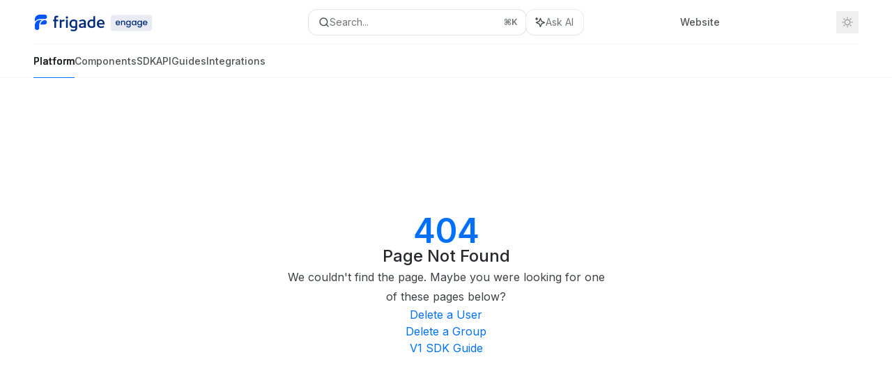

--- FILE ---
content_type: text/html; charset=utf-8
request_url: https://docs.frigade.com/v2/api-reference/users-get
body_size: 27212
content:
<!DOCTYPE html><html lang="en" class="__variable_47c970 __variable_3bbdad dark" data-banner-state="visible" data-page-mode="none"><head><meta charSet="utf-8"/><meta name="viewport" content="width=device-width, initial-scale=1, maximum-scale=1, viewport-fit=cover"/><link rel="preload" href="/mintlify-assets/_next/static/media/bb3ef058b751a6ad-s.p.woff2" as="font" crossorigin="" type="font/woff2"/><link rel="preload" href="/mintlify-assets/_next/static/media/c4b700dcb2187787-s.p.woff2" as="font" crossorigin="" type="font/woff2"/><link rel="preload" href="/mintlify-assets/_next/static/media/e4af272ccee01ff0-s.p.woff2" as="font" crossorigin="" type="font/woff2"/><link rel="preload" as="image" href="https://mintcdn.com/frigade-docs/vb0YqHQGpTytLgI7/logo/logo.svg?fit=max&amp;auto=format&amp;n=vb0YqHQGpTytLgI7&amp;q=85&amp;s=bb32bda7ce2b46dde51fc35a3998cba6"/><link rel="stylesheet" href="/mintlify-assets/_next/static/css/d16da595b3fd5af0.css?dpl=dpl_2GTMGdiy31NFQshGye4f2ZNtna4w" data-precedence="next"/><link rel="stylesheet" href="/mintlify-assets/_next/static/css/6f9b80d484ead711.css?dpl=dpl_2GTMGdiy31NFQshGye4f2ZNtna4w" data-precedence="next"/><link rel="stylesheet" href="/mintlify-assets/_next/static/css/99ae30c69aabebdd.css?dpl=dpl_2GTMGdiy31NFQshGye4f2ZNtna4w" data-precedence="next"/><link rel="preload" as="script" fetchPriority="low" href="/mintlify-assets/_next/static/chunks/webpack-92d465b84fc81832.js?dpl=dpl_2GTMGdiy31NFQshGye4f2ZNtna4w"/><script src="/mintlify-assets/_next/static/chunks/87c73c54-dd8d81ac9604067c.js?dpl=dpl_2GTMGdiy31NFQshGye4f2ZNtna4w" async=""></script><script src="/mintlify-assets/_next/static/chunks/90018-3cf9c49ae1650822.js?dpl=dpl_2GTMGdiy31NFQshGye4f2ZNtna4w" async=""></script><script src="/mintlify-assets/_next/static/chunks/main-app-76ddd9525ef90e67.js?dpl=dpl_2GTMGdiy31NFQshGye4f2ZNtna4w" async=""></script><script src="/mintlify-assets/_next/static/chunks/891cff7f-dcf0b8e94fd9e2cd.js?dpl=dpl_2GTMGdiy31NFQshGye4f2ZNtna4w" async=""></script><script src="/mintlify-assets/_next/static/chunks/82431-a3e0a126611457bf.js?dpl=dpl_2GTMGdiy31NFQshGye4f2ZNtna4w" async=""></script><script src="/mintlify-assets/_next/static/chunks/43881-67920a24b626c850.js?dpl=dpl_2GTMGdiy31NFQshGye4f2ZNtna4w" async=""></script><script src="/mintlify-assets/_next/static/chunks/98816-4875194b6205382d.js?dpl=dpl_2GTMGdiy31NFQshGye4f2ZNtna4w" async=""></script><script src="/mintlify-assets/_next/static/chunks/37681-5acc3fad905adf8e.js?dpl=dpl_2GTMGdiy31NFQshGye4f2ZNtna4w" async=""></script><script src="/mintlify-assets/_next/static/chunks/19664-8ce43df6b74bea12.js?dpl=dpl_2GTMGdiy31NFQshGye4f2ZNtna4w" async=""></script><script src="/mintlify-assets/_next/static/chunks/56179-5e3615b714c14584.js?dpl=dpl_2GTMGdiy31NFQshGye4f2ZNtna4w" async=""></script><script src="/mintlify-assets/_next/static/chunks/30479-702637e5f5a041a8.js?dpl=dpl_2GTMGdiy31NFQshGye4f2ZNtna4w" async=""></script><script src="/mintlify-assets/_next/static/chunks/app/error-ae8951292761c46b.js?dpl=dpl_2GTMGdiy31NFQshGye4f2ZNtna4w" async=""></script><script src="/mintlify-assets/_next/static/chunks/cfdfcc00-442051842d4b5e4f.js?dpl=dpl_2GTMGdiy31NFQshGye4f2ZNtna4w" async=""></script><script src="/mintlify-assets/_next/static/chunks/d30757c7-2d2105da33b688d0.js?dpl=dpl_2GTMGdiy31NFQshGye4f2ZNtna4w" async=""></script><script src="/mintlify-assets/_next/static/chunks/21246-a76922653256bc59.js?dpl=dpl_2GTMGdiy31NFQshGye4f2ZNtna4w" async=""></script><script src="/mintlify-assets/_next/static/chunks/24245-4d65d750685fc454.js?dpl=dpl_2GTMGdiy31NFQshGye4f2ZNtna4w" async=""></script><script src="/mintlify-assets/_next/static/chunks/35473-7f89ae84aeb2a384.js?dpl=dpl_2GTMGdiy31NFQshGye4f2ZNtna4w" async=""></script><script src="/mintlify-assets/_next/static/chunks/70523-43da3b59f75962b1.js?dpl=dpl_2GTMGdiy31NFQshGye4f2ZNtna4w" async=""></script><script src="/mintlify-assets/_next/static/chunks/68789-7a4ceb9f7da63351.js?dpl=dpl_2GTMGdiy31NFQshGye4f2ZNtna4w" async=""></script><script src="/mintlify-assets/_next/static/chunks/95999-d603efdae86309d2.js?dpl=dpl_2GTMGdiy31NFQshGye4f2ZNtna4w" async=""></script><script src="/mintlify-assets/_next/static/chunks/73205-e6c8fd4d6bd49d37.js?dpl=dpl_2GTMGdiy31NFQshGye4f2ZNtna4w" async=""></script><script src="/mintlify-assets/_next/static/chunks/14224-a25ba6b58d39cef4.js?dpl=dpl_2GTMGdiy31NFQshGye4f2ZNtna4w" async=""></script><script src="/mintlify-assets/_next/static/chunks/83667-0a701734e1827e02.js?dpl=dpl_2GTMGdiy31NFQshGye4f2ZNtna4w" async=""></script><script src="/mintlify-assets/_next/static/chunks/86707-95b0afc35b822349.js?dpl=dpl_2GTMGdiy31NFQshGye4f2ZNtna4w" async=""></script><script src="/mintlify-assets/_next/static/chunks/29226-4587283ed4e9d930.js?dpl=dpl_2GTMGdiy31NFQshGye4f2ZNtna4w" async=""></script><script src="/mintlify-assets/_next/static/chunks/app/%255Fsites/%5Bsubdomain%5D/(multitenant)/layout-b2cfd2c00fd1efb4.js?dpl=dpl_2GTMGdiy31NFQshGye4f2ZNtna4w" async=""></script><script src="/mintlify-assets/_next/static/chunks/app/%255Fsites/%5Bsubdomain%5D/not-found-705457977ed35854.js?dpl=dpl_2GTMGdiy31NFQshGye4f2ZNtna4w" async=""></script><script src="/mintlify-assets/_next/static/chunks/app/%255Fsites/%5Bsubdomain%5D/error-0ca8dda1c4624b87.js?dpl=dpl_2GTMGdiy31NFQshGye4f2ZNtna4w" async=""></script><script src="/mintlify-assets/_next/static/chunks/25263-13c498c06c716ea6.js?dpl=dpl_2GTMGdiy31NFQshGye4f2ZNtna4w" async=""></script><script src="/mintlify-assets/_next/static/chunks/33562-dc9d1f363d2b3db5.js?dpl=dpl_2GTMGdiy31NFQshGye4f2ZNtna4w" async=""></script><script src="/mintlify-assets/_next/static/chunks/app/%255Fsites/%5Bsubdomain%5D/(multitenant)/%5B%5B...slug%5D%5D/page-aef7aad57935de8a.js?dpl=dpl_2GTMGdiy31NFQshGye4f2ZNtna4w" async=""></script><script src="/mintlify-assets/_next/static/chunks/64829-8e7826b795168ab0.js?dpl=dpl_2GTMGdiy31NFQshGye4f2ZNtna4w" async=""></script><script src="/mintlify-assets/_next/static/chunks/app/%255Fsites/%5Bsubdomain%5D/(multitenant)/%40topbar/%5B%5B...slug%5D%5D/page-7bbeff5e057f9031.js?dpl=dpl_2GTMGdiy31NFQshGye4f2ZNtna4w" async=""></script><link rel="preload" href="https://www.googletagmanager.com/gtag/js?id=G-WL6B5EKN4K" as="script"/><meta name="next-size-adjust" content=""/><title>Page Not Found</title><meta name="application-name" content="Frigade Engage"/><meta name="generator" content="Mintlify"/><meta name="robots" content="noindex, nofollow"/><meta name="msapplication-config" content="/mintlify-assets/_mintlify/favicons/frigade-docs/DJl2tMra70dsLuwC/_generated/favicon/browserconfig.xml"/><meta name="apple-mobile-web-app-title" content="Frigade Engage"/><meta name="msapplication-TileColor" content="#0170F8"/><meta name="mode" content="custom"/><link rel="alternate" type="application/xml" href="/sitemap.xml"/><link rel="apple-touch-icon" href="/mintlify-assets/_mintlify/favicons/frigade-docs/DJl2tMra70dsLuwC/_generated/favicon/apple-touch-icon.png" type="image/png" sizes="180x180"/><link rel="icon" href="/mintlify-assets/_mintlify/favicons/frigade-docs/DJl2tMra70dsLuwC/_generated/favicon/favicon-16x16.png" type="image/png" sizes="16x16" media="(prefers-color-scheme: light)"/><link rel="icon" href="/mintlify-assets/_mintlify/favicons/frigade-docs/DJl2tMra70dsLuwC/_generated/favicon/favicon-32x32.png" type="image/png" sizes="32x32" media="(prefers-color-scheme: light)"/><link rel="shortcut icon" href="/mintlify-assets/_mintlify/favicons/frigade-docs/DJl2tMra70dsLuwC/_generated/favicon/favicon.ico" type="image/x-icon" media="(prefers-color-scheme: light)"/><link rel="icon" href="/mintlify-assets/_mintlify/favicons/frigade-docs/DJl2tMra70dsLuwC/_generated/favicon-dark/favicon-16x16.png" type="image/png" sizes="16x16" media="(prefers-color-scheme: dark)"/><link rel="icon" href="/mintlify-assets/_mintlify/favicons/frigade-docs/DJl2tMra70dsLuwC/_generated/favicon-dark/favicon-32x32.png" type="image/png" sizes="32x32" media="(prefers-color-scheme: dark)"/><link rel="shortcut icon" href="/mintlify-assets/_mintlify/favicons/frigade-docs/DJl2tMra70dsLuwC/_generated/favicon-dark/favicon.ico" type="image/x-icon" media="(prefers-color-scheme: dark)"/><link rel="preload" href="https://d4tuoctqmanu0.cloudfront.net/katex.min.css" as="style"/><script type="text/javascript">(function(a,b){try{let c=document.getElementById("banner")?.innerText;if(c){for(let d=0;d<localStorage.length;d++){let e=localStorage.key(d);if(e?.endsWith(a)&&localStorage.getItem(e)===c)return void document.documentElement.setAttribute(b,"hidden")}document.documentElement.setAttribute(b,"visible");return}for(let c=0;c<localStorage.length;c++){let d=localStorage.key(c);if(d?.endsWith(a)&&localStorage.getItem(d))return void document.documentElement.setAttribute(b,"hidden")}document.documentElement.setAttribute(b,"visible")}catch(a){document.documentElement.setAttribute(b,"hidden")}})(
  "bannerDismissed",
  "data-banner-state",
)</script><script src="/mintlify-assets/_next/static/chunks/polyfills-42372ed130431b0a.js?dpl=dpl_2GTMGdiy31NFQshGye4f2ZNtna4w" noModule=""></script></head><body><div hidden=""><!--$--><!--/$--></div><script>((a,b,c,d,e,f,g,h)=>{let i=document.documentElement,j=["light","dark"];function k(b){var c;(Array.isArray(a)?a:[a]).forEach(a=>{let c="class"===a,d=c&&f?e.map(a=>f[a]||a):e;c?(i.classList.remove(...d),i.classList.add(f&&f[b]?f[b]:b)):i.setAttribute(a,b)}),c=b,h&&j.includes(c)&&(i.style.colorScheme=c)}if(d)k(d);else try{let a=localStorage.getItem(b)||c,d=g&&"system"===a?window.matchMedia("(prefers-color-scheme: dark)").matches?"dark":"light":a;k(d)}catch(a){}})("class","isDarkMode","system",null,["dark","light","true","false","system"],{"true":"dark","false":"light","dark":"dark","light":"light"},true,true)</script><script>(self.__next_s=self.__next_s||[]).push([0,{"children":"(function j(a,b,c,d,e){try{let f,g,h=[];try{h=window.location.pathname.split(\"/\").filter(a=>\"\"!==a&&\"global\"!==a).slice(0,2)}catch{h=[]}let i=h.find(a=>c.includes(a)),j=[];for(let c of(i?j.push(i):j.push(b),j.push(\"global\"),j)){if(!c)continue;let b=a[c];if(b?.content){f=b.content,g=c;break}}if(!f)return void document.documentElement.setAttribute(d,\"hidden\");let k=!0,l=0;for(;l<localStorage.length;){let a=localStorage.key(l);if(l++,!a?.endsWith(e))continue;let b=localStorage.getItem(a);if(b&&b===f){k=!1;break}g&&(a.startsWith(`lang:${g}_`)||!a.startsWith(\"lang:\"))&&(localStorage.removeItem(a),l--)}document.documentElement.setAttribute(d,k?\"visible\":\"hidden\")}catch(a){console.error(a),document.documentElement.setAttribute(d,\"hidden\")}})(\n  {},\n  \"en\",\n  [],\n  \"data-banner-state\",\n  \"bannerDismissed\",\n)","id":"_mintlify-banner-script"}])</script><style>:root {
    --primary: 1 112 248;
    --primary-light: 23 169 249;
    --primary-dark: 18 87 187;
    --tooltip-foreground: 255 255 255;
    --background-light: 255 255 255;
    --background-dark: 2 4 23;
    --gray-50: 242 246 250;
    --gray-100: 238 241 245;
    --gray-200: 222 225 230;
    --gray-300: 206 209 213;
    --gray-400: 158 161 166;
    --gray-500: 112 115 119;
    --gray-600: 80 83 87;
    --gray-700: 62 65 70;
    --gray-800: 37 40 44;
    --gray-900: 22 26 30;
    --gray-950: 10 13 17;
  }</style><script type="text/javascript">
          (function() {
            function loadKatex() {
              const link = document.querySelector('link[href="https://d4tuoctqmanu0.cloudfront.net/katex.min.css"]');
              if (link) link.rel = 'stylesheet';
            }
            if (document.readyState === 'loading') {
              document.addEventListener('DOMContentLoaded', loadKatex);
            } else {
              loadKatex();
            }
          })();
        </script><div class="relative antialiased text-gray-500 dark:text-gray-400"><script>(self.__next_s=self.__next_s||[]).push([0,{"suppressHydrationWarning":true,"children":"(function(a,b,c,d){var e;let f,g=\"mint\"===d||\"linden\"===d?\"sidebar\":\"sidebar-content\",h=(e=d,f=\"navbar-transition\",\"maple\"===e&&(f+=\"-maple\"),\"willow\"===e&&(f+=\"-willow\"),f);function i(){document.documentElement.classList.add(\"lg:[--scroll-mt:9.5rem]\")}function j(a){document.getElementById(g)?.style.setProperty(\"top\",`${a}rem`)}function k(a){document.getElementById(g)?.style.setProperty(\"height\",`calc(100vh - ${a}rem)`)}function l(a,b){!a&&b||a&&!b?(i(),document.documentElement.classList.remove(\"lg:[--scroll-mt:12rem]\")):a&&b&&(document.documentElement.classList.add(\"lg:[--scroll-mt:12rem]\"),document.documentElement.classList.remove(\"lg:[--scroll-mt:9.5rem]\"))}let m=document.documentElement.getAttribute(\"data-banner-state\"),n=null!=m?\"visible\"===m:b;switch(d){case\"mint\":j(c),l(a,n);break;case\"palm\":case\"aspen\":j(c),k(c),l(a,n);break;case\"linden\":j(c),n&&i();break;case\"almond\":document.documentElement.style.setProperty(\"--scroll-mt\",\"2.5rem\"),j(c),k(c)}let o=function(){let a=document.createElement(\"style\");return a.appendChild(document.createTextNode(\"*,*::before,*::after{-webkit-transition:none!important;-moz-transition:none!important;-o-transition:none!important;-ms-transition:none!important;transition:none!important}\")),document.head.appendChild(a),function(){window.getComputedStyle(document.body),setTimeout(()=>{document.head.removeChild(a)},1)}}();(\"requestAnimationFrame\"in globalThis?requestAnimationFrame:setTimeout)(()=>{let a;a=!1,a=window.scrollY>50,document.getElementById(h)?.setAttribute(\"data-is-opaque\",`${!!a}`),o()})})(\n  true,\n  false,\n  (function m(a,b,c){let d=document.documentElement.getAttribute(\"data-banner-state\"),e=2.5*!!(null!=d?\"visible\"===d:b),f=3*!!a,g=4,h=e+g+f;switch(c){case\"mint\":case\"palm\":break;case\"aspen\":f=2.5*!!a,g=3.5,h=e+f+g;break;case\"linden\":g=4,h=e+g;break;case\"almond\":g=3.5,h=e+g}return h})(true, false, \"mint\"),\n  \"mint\",\n)","id":"_mintlify-scroll-top-script"}])</script><noscript><iframe src="https://www.googletagmanager.com/ns.html?id=G-WL6B5EKN4K" height="0" width="0" style="display:none;visibility:hidden"></iframe></noscript><a href="#content-area" class="sr-only focus:not-sr-only focus:fixed focus:top-2 focus:left-2 focus:z-50 focus:p-2 focus:text-sm focus:bg-background-light dark:focus:bg-background-dark focus:rounded-md focus:outline-primary dark:focus:outline-primary-light">Skip to main content</a><div class="max-lg:contents lg:flex lg:w-full"><div class="max-lg:contents lg:flex-1 lg:min-w-0 lg:overflow-x-clip"><div id="navbar" class="z-30 fixed lg:sticky top-0 w-full peer is-custom peer is-not-center peer is-not-wide peer is-not-frame"><div id="navbar-transition" class="absolute w-full h-full backdrop-blur flex-none transition-colors duration-500 border-b border-gray-500/5 dark:border-gray-300/[0.06] data-[is-opaque=true]:bg-background-light data-[is-opaque=true]:supports-backdrop-blur:bg-background-light/95 data-[is-opaque=true]:dark:bg-background-dark/75 data-[is-opaque=false]:supports-backdrop-blur:bg-background-light/60 data-[is-opaque=false]:dark:bg-transparent" data-is-opaque="false"></div><div class="max-w-8xl mx-auto relative"><div><div class="relative"><div class="flex items-center lg:px-12 h-16 min-w-0 mx-4 lg:mx-0"><div class="h-full relative flex-1 flex items-center gap-x-4 min-w-0 border-b border-gray-500/5 dark:border-gray-300/[0.06]"><div class="flex-1 flex items-center gap-x-4"><a class="" href="/"><span class="sr-only">Frigade Engage<!-- --> home page</span><img class="nav-logo w-auto h-7 relative object-contain block dark:hidden" src="https://mintcdn.com/frigade-docs/vb0YqHQGpTytLgI7/logo/logo.svg?fit=max&amp;auto=format&amp;n=vb0YqHQGpTytLgI7&amp;q=85&amp;s=bb32bda7ce2b46dde51fc35a3998cba6" alt="light logo"/><img class="nav-logo w-auto h-7 relative object-contain hidden dark:block" src="https://mintcdn.com/frigade-docs/vb0YqHQGpTytLgI7/logo/logo.svg?fit=max&amp;auto=format&amp;n=vb0YqHQGpTytLgI7&amp;q=85&amp;s=bb32bda7ce2b46dde51fc35a3998cba6" alt="dark logo"/></a><div class="hidden lg:flex items-center gap-x-2"></div></div><div class="relative hidden lg:flex items-center flex-1 z-20 gap-2.5"><button type="button" class="flex pointer-events-auto rounded-xl w-full items-center text-sm leading-6 h-9 pl-3.5 pr-3 text-gray-500 dark:text-white/50 bg-background-light dark:bg-background-dark dark:brightness-[1.1] dark:ring-1 dark:hover:brightness-[1.25] ring-1 ring-gray-400/30 hover:ring-gray-600/30 dark:ring-gray-600/30 dark:hover:ring-gray-500/30 justify-between truncate gap-2 min-w-[43px]" id="search-bar-entry" aria-label="Open search"><div class="flex items-center gap-2 min-w-[42px]"><svg xmlns="http://www.w3.org/2000/svg" width="16" height="16" viewBox="0 0 24 24" fill="none" stroke="currentColor" stroke-width="2" stroke-linecap="round" stroke-linejoin="round" class="lucide lucide-search min-w-4 flex-none text-gray-700 hover:text-gray-800 dark:text-gray-400 hover:dark:text-gray-200"><circle cx="11" cy="11" r="8"></circle><path d="m21 21-4.3-4.3"></path></svg><div class="truncate min-w-0">Search...</div></div><span class="flex-none text-xs font-semibold">⌘<!-- -->K</span></button><button type="button" class="flex-none hidden lg:flex items-center justify-center gap-1.5 pl-3 pr-3.5 h-9 rounded-xl shadow-sm bg-background-light dark:bg-background-dark dark:brightness-[1.1] dark:ring-1 dark:hover:brightness-[1.25] ring-1 ring-gray-400/20 hover:ring-gray-600/25 dark:ring-gray-600/30 dark:hover:ring-gray-500/30" id="assistant-entry" aria-label="Toggle assistant panel" data-state="closed"><svg xmlns="http://www.w3.org/2000/svg" width="18" height="18" viewBox="0 0 18 18" class="size-4 shrink-0 text-gray-700 hover:text-gray-800 dark:text-gray-400 hover:dark:text-gray-200"><g fill="currentColor"><path d="M5.658,2.99l-1.263-.421-.421-1.263c-.137-.408-.812-.408-.949,0l-.421,1.263-1.263,.421c-.204,.068-.342,.259-.342,.474s.138,.406,.342,.474l1.263,.421,.421,1.263c.068,.204,.26,.342,.475,.342s.406-.138,.475-.342l.421-1.263,1.263-.421c.204-.068,.342-.259,.342-.474s-.138-.406-.342-.474Z" fill="currentColor" data-stroke="none" stroke="none"></path><polygon points="9.5 2.75 11.412 7.587 16.25 9.5 11.412 11.413 9.5 16.25 7.587 11.413 2.75 9.5 7.587 7.587 9.5 2.75" fill="none" stroke="currentColor" stroke-linecap="round" stroke-linejoin="round" stroke-width="1.5"></polygon></g></svg><span class="text-sm text-gray-500 dark:text-white/50 whitespace-nowrap">Ask AI</span></button></div><div class="flex-1 relative hidden lg:flex items-center ml-auto justify-end space-x-4"><nav class="text-sm"><ul class="flex space-x-6 items-center"><li class="navbar-link"><a href="https://frigade.com" class="flex items-center gap-1.5 whitespace-nowrap font-medium text-gray-600 hover:text-gray-900 dark:text-gray-400 dark:hover:text-gray-300" target="_blank">Website</a></li><li class="block lg:hidden"><a class="flex items-center gap-1.5 whitespace-nowrap font-medium text-gray-600 hover:text-gray-900 dark:text-gray-400 dark:hover:text-gray-300" href="https://app.frigade.com/">Get Started</a></li><li class="whitespace-nowrap hidden lg:flex" id="topbar-cta-button"><a target="_blank" class="group px-4 py-1.5 relative inline-flex items-center text-sm font-medium" href="https://app.frigade.com/"><span class="absolute inset-0 bg-primary-dark rounded-xl group-hover:opacity-[0.9]"></span><div class="mr-0.5 space-x-2.5 flex items-center"><span class="z-10 text-white">Get Started</span><svg width="3" height="24" viewBox="0 -9 3 24" class="h-5 rotate-0 overflow-visible text-white/90"><path d="M0 0L3 3L0 6" fill="none" stroke="currentColor" stroke-width="1.5" stroke-linecap="round"></path></svg></div></a></li></ul></nav><div class="flex items-center"><button class="group p-2 flex items-center justify-center" aria-label="Toggle dark mode"><svg width="16" height="16" viewBox="0 0 16 16" fill="none" stroke="currentColor" xmlns="http://www.w3.org/2000/svg" class="h-4 w-4 block text-gray-400 dark:hidden group-hover:text-gray-600"><g clip-path="url(#clip0_2880_7340)"><path d="M8 1.11133V2.00022" stroke-width="1.5" stroke-linecap="round" stroke-linejoin="round"></path><path d="M12.8711 3.12891L12.2427 3.75735" stroke-width="1.5" stroke-linecap="round" stroke-linejoin="round"></path><path d="M14.8889 8H14" stroke-width="1.5" stroke-linecap="round" stroke-linejoin="round"></path><path d="M12.8711 12.8711L12.2427 12.2427" stroke-width="1.5" stroke-linecap="round" stroke-linejoin="round"></path><path d="M8 14.8889V14" stroke-width="1.5" stroke-linecap="round" stroke-linejoin="round"></path><path d="M3.12891 12.8711L3.75735 12.2427" stroke-width="1.5" stroke-linecap="round" stroke-linejoin="round"></path><path d="M1.11133 8H2.00022" stroke-width="1.5" stroke-linecap="round" stroke-linejoin="round"></path><path d="M3.12891 3.12891L3.75735 3.75735" stroke-width="1.5" stroke-linecap="round" stroke-linejoin="round"></path><path d="M8.00043 11.7782C10.0868 11.7782 11.7782 10.0868 11.7782 8.00043C11.7782 5.91402 10.0868 4.22266 8.00043 4.22266C5.91402 4.22266 4.22266 5.91402 4.22266 8.00043C4.22266 10.0868 5.91402 11.7782 8.00043 11.7782Z" stroke-width="1.5" stroke-linecap="round" stroke-linejoin="round"></path></g><defs><clipPath id="clip0_2880_7340"><rect width="16" height="16" fill="white"></rect></clipPath></defs></svg><svg xmlns="http://www.w3.org/2000/svg" width="24" height="24" viewBox="0 0 24 24" fill="none" stroke="currentColor" stroke-width="2" stroke-linecap="round" stroke-linejoin="round" class="lucide lucide-moon h-4 w-4 hidden dark:block text-gray-500 dark:group-hover:text-gray-300"><path d="M12 3a6 6 0 0 0 9 9 9 9 0 1 1-9-9Z"></path></svg></button></div></div><div class="flex lg:hidden items-center gap-3"><button type="button" class="text-gray-500 w-8 h-8 flex items-center justify-center hover:text-gray-600 dark:text-gray-400 dark:hover:text-gray-300" id="search-bar-entry-mobile" aria-label="Open search"><span class="sr-only">Search...</span><svg class="h-4 w-4 bg-gray-500 dark:bg-gray-400 hover:bg-gray-600 dark:hover:bg-gray-300" style="-webkit-mask-image:url(https://d3gk2c5xim1je2.cloudfront.net/v7.1.0/solid/magnifying-glass.svg);-webkit-mask-repeat:no-repeat;-webkit-mask-position:center;mask-image:url(https://d3gk2c5xim1je2.cloudfront.net/v7.1.0/solid/magnifying-glass.svg);mask-repeat:no-repeat;mask-position:center"></svg></button><button id="assistant-entry-mobile"><svg xmlns="http://www.w3.org/2000/svg" width="18" height="18" viewBox="0 0 18 18" class="size-4.5 text-gray-500 dark:text-gray-400 hover:text-gray-600 dark:hover:text-gray-300"><g fill="currentColor"><path d="M5.658,2.99l-1.263-.421-.421-1.263c-.137-.408-.812-.408-.949,0l-.421,1.263-1.263,.421c-.204,.068-.342,.259-.342,.474s.138,.406,.342,.474l1.263,.421,.421,1.263c.068,.204,.26,.342,.475,.342s.406-.138,.475-.342l.421-1.263,1.263-.421c.204-.068,.342-.259,.342-.474s-.138-.406-.342-.474Z" fill="currentColor" data-stroke="none" stroke="none"></path><polygon points="9.5 2.75 11.412 7.587 16.25 9.5 11.412 11.413 9.5 16.25 7.587 11.413 2.75 9.5 7.587 7.587 9.5 2.75" fill="none" stroke="currentColor" stroke-linecap="round" stroke-linejoin="round" stroke-width="1.5"></polygon></g></svg></button><button aria-label="More actions" class="h-7 w-5 flex items-center justify-end"><svg class="h-4 w-4 bg-gray-500 dark:bg-gray-400 hover:bg-gray-600 dark:hover:bg-gray-300" style="-webkit-mask-image:url(https://d3gk2c5xim1je2.cloudfront.net/v7.1.0/solid/ellipsis-vertical.svg);-webkit-mask-repeat:no-repeat;-webkit-mask-position:center;mask-image:url(https://d3gk2c5xim1je2.cloudfront.net/v7.1.0/solid/ellipsis-vertical.svg);mask-repeat:no-repeat;mask-position:center"></svg></button></div></div></div><button type="button" class="flex items-center h-14 py-4 px-5 lg:hidden focus:outline-0 w-full text-left"><div class="text-gray-500 hover:text-gray-600 dark:text-gray-400 dark:hover:text-gray-300"><span class="sr-only">Navigation</span><svg class="h-4" fill="currentColor" xmlns="http://www.w3.org/2000/svg" viewBox="0 0 448 512"><path d="M0 96C0 78.3 14.3 64 32 64H416c17.7 0 32 14.3 32 32s-14.3 32-32 32H32C14.3 128 0 113.7 0 96zM0 256c0-17.7 14.3-32 32-32H416c17.7 0 32 14.3 32 32s-14.3 32-32 32H32c-17.7 0-32-14.3-32-32zM448 416c0 17.7-14.3 32-32 32H32c-17.7 0-32-14.3-32-32s14.3-32 32-32H416c17.7 0 32 14.3 32 32z"></path></svg></div><div class="ml-4 flex text-sm leading-6 whitespace-nowrap min-w-0 space-x-3 overflow-hidden"><div class="font-semibold text-gray-900 truncate dark:text-gray-200 min-w-0 flex-1">Page Not Found</div></div></button></div><div class="hidden lg:flex px-12 h-12"><div class="nav-tabs h-full flex text-sm gap-x-6"><a class="link nav-tabs-item group relative h-full gap-2 flex items-center font-medium hover:text-gray-800 dark:hover:text-gray-300 text-gray-800 dark:text-gray-200 [text-shadow:-0.2px_0_0_currentColor,0.2px_0_0_currentColor]" href="/overview">Platform<div class="absolute bottom-0 h-[1.5px] w-full left-0 bg-primary dark:bg-primary-light"></div></a><a class="link nav-tabs-item group relative h-full gap-2 flex items-center font-medium text-gray-600 dark:text-gray-400 hover:text-gray-800 dark:hover:text-gray-300" href="/component/overview">Components<div class="absolute bottom-0 h-[1.5px] w-full left-0 group-hover:bg-gray-200 dark:group-hover:bg-gray-700"></div></a><a class="link nav-tabs-item group relative h-full gap-2 flex items-center font-medium text-gray-600 dark:text-gray-400 hover:text-gray-800 dark:hover:text-gray-300" href="/sdk/overview">SDK<div class="absolute bottom-0 h-[1.5px] w-full left-0 group-hover:bg-gray-200 dark:group-hover:bg-gray-700"></div></a><a class="link nav-tabs-item group relative h-full gap-2 flex items-center font-medium text-gray-600 dark:text-gray-400 hover:text-gray-800 dark:hover:text-gray-300" href="/api-reference/authorization">API<div class="absolute bottom-0 h-[1.5px] w-full left-0 group-hover:bg-gray-200 dark:group-hover:bg-gray-700"></div></a><a class="link nav-tabs-item group relative h-full gap-2 flex items-center font-medium text-gray-600 dark:text-gray-400 hover:text-gray-800 dark:hover:text-gray-300" href="/guides/announcements">Guides<div class="absolute bottom-0 h-[1.5px] w-full left-0 group-hover:bg-gray-200 dark:group-hover:bg-gray-700"></div></a><a class="link nav-tabs-item group relative h-full gap-2 flex items-center font-medium text-gray-600 dark:text-gray-400 hover:text-gray-800 dark:hover:text-gray-300" href="/integrations/overview">Integrations<div class="absolute bottom-0 h-[1.5px] w-full left-0 group-hover:bg-gray-200 dark:group-hover:bg-gray-700"></div></a></div></div></div></div><span hidden="" style="position:fixed;top:1px;left:1px;width:1px;height:0;padding:0;margin:-1px;overflow:hidden;clip:rect(0, 0, 0, 0);white-space:nowrap;border-width:0;display:none"></span></div><div class="peer-[.is-custom]:max-w-none peer-[.is-center]:max-w-3xl peer-[.is-not-custom]:peer-[.is-not-center]:max-w-8xl peer-[.is-not-custom]:px-4 peer-[.is-not-custom]:mx-auto peer-[.is-not-custom]:lg:px-8 peer-[.is-wide]:[&amp;&gt;div:last-child]:max-w-6xl peer-[.is-custom]:[&amp;&gt;div:first-child]:!hidden peer-[.is-custom]:[&amp;&gt;div:first-child]:sm:!hidden peer-[.is-custom]:[&amp;&gt;div:first-child]:md:!hidden peer-[.is-custom]:[&amp;&gt;div:first-child]:lg:!hidden peer-[.is-custom]:[&amp;&gt;div:first-child]:xl:!hidden peer-[.is-center]:[&amp;&gt;div:first-child]:!hidden peer-[.is-center]:[&amp;&gt;div:first-child]:sm:!hidden peer-[.is-center]:[&amp;&gt;div:first-child]:md:!hidden peer-[.is-center]:[&amp;&gt;div:first-child]:lg:!hidden peer-[.is-center]:[&amp;&gt;div:first-child]:xl:!hidden"><div class="z-20 hidden lg:block fixed bottom-0 right-auto w-[18rem]" id="sidebar" style="top:7rem"><div class="absolute inset-0 z-10 stable-scrollbar-gutter overflow-auto pr-8 pb-10" id="sidebar-content"><div class="relative lg:text-sm lg:leading-6"><div class="sticky top-0 h-8 z-10 bg-gradient-to-b from-background-light dark:from-background-dark"></div><div id="navigation-items"><ul class="list-none"><li class="list-none"><a href="https://frigade.ai" target="_blank" rel="noreferrer" class="link nav-anchor ml-4 group flex items-center lg:text-sm lg:leading-6 mb-5 sm:mb-4 font-medium outline-offset-4 text-gray-600 hover:text-gray-900 dark:text-gray-400 dark:hover:text-gray-300"><div class="mr-4 rounded-md p-1 text-gray-400 dark:text-white/50 dark:bg-background-dark dark:brightness-[1.35] dark:ring-1 dark:hover:brightness-150 group-hover:brightness-100 group-hover:ring-0 ring-1 ring-gray-950/[0.07] dark:ring-gray-700/40"><svg class="h-4 w-4 secondary-opacity group-hover:fill-primary-dark group-hover:bg-white bg-gray-400 dark:bg-gray-500" style="-webkit-mask-image:url(https://d3gk2c5xim1je2.cloudfront.net/v7.1.0/duotone/sparkle.svg);-webkit-mask-repeat:no-repeat;-webkit-mask-position:center;mask-image:url(https://d3gk2c5xim1je2.cloudfront.net/v7.1.0/duotone/sparkle.svg);mask-repeat:no-repeat;mask-position:center"></svg></div>Frigade AI</a></li><li class="list-none"><a href="https://demo.frigade.com" target="_blank" rel="noreferrer" class="link nav-anchor ml-4 group flex items-center lg:text-sm lg:leading-6 mb-5 sm:mb-4 font-medium outline-offset-4 text-gray-600 hover:text-gray-900 dark:text-gray-400 dark:hover:text-gray-300"><div class="mr-4 rounded-md p-1 text-gray-400 dark:text-white/50 dark:bg-background-dark dark:brightness-[1.35] dark:ring-1 dark:hover:brightness-150 group-hover:brightness-100 group-hover:ring-0 ring-1 ring-gray-950/[0.07] dark:ring-gray-700/40"><svg class="h-4 w-4 secondary-opacity group-hover:fill-primary-dark group-hover:bg-white bg-gray-400 dark:bg-gray-500" style="-webkit-mask-image:url(https://d3gk2c5xim1je2.cloudfront.net/v7.1.0/duotone/laptop.svg);-webkit-mask-repeat:no-repeat;-webkit-mask-position:center;mask-image:url(https://d3gk2c5xim1je2.cloudfront.net/v7.1.0/duotone/laptop.svg);mask-repeat:no-repeat;mask-position:center"></svg></div>React SDK Demo</a></li><li class="list-none"><a href="https://www.figma.com/community/file/1311771082704525565/frigade-product-onboarding-ui-components" target="_blank" rel="noreferrer" class="link nav-anchor ml-4 group flex items-center lg:text-sm lg:leading-6 mb-5 sm:mb-4 font-medium outline-offset-4 text-gray-600 hover:text-gray-900 dark:text-gray-400 dark:hover:text-gray-300"><div class="mr-4 rounded-md p-1 text-gray-400 dark:text-white/50 dark:bg-background-dark dark:brightness-[1.35] dark:ring-1 dark:hover:brightness-150 group-hover:brightness-100 group-hover:ring-0 ring-1 ring-gray-950/[0.07] dark:ring-gray-700/40"><svg class="h-4 w-4 secondary-opacity group-hover:fill-primary-dark group-hover:bg-white bg-gray-400 dark:bg-gray-500" style="-webkit-mask-image:url(https://d3gk2c5xim1je2.cloudfront.net/v7.1.0/duotone/pen-nib.svg);-webkit-mask-repeat:no-repeat;-webkit-mask-position:center;mask-image:url(https://d3gk2c5xim1je2.cloudfront.net/v7.1.0/duotone/pen-nib.svg);mask-repeat:no-repeat;mask-position:center"></svg></div>Figma UI Kit</a></li><li class="list-none"><a href="https://productonboarding.com" target="_blank" rel="noreferrer" class="link nav-anchor ml-4 group flex items-center lg:text-sm lg:leading-6 mb-5 sm:mb-4 font-medium outline-offset-4 text-gray-600 hover:text-gray-900 dark:text-gray-400 dark:hover:text-gray-300"><div class="mr-4 rounded-md p-1 text-gray-400 dark:text-white/50 dark:bg-background-dark dark:brightness-[1.35] dark:ring-1 dark:hover:brightness-150 group-hover:brightness-100 group-hover:ring-0 ring-1 ring-gray-950/[0.07] dark:ring-gray-700/40"><svg class="h-4 w-4 secondary-opacity group-hover:fill-primary-dark group-hover:bg-white bg-gray-400 dark:bg-gray-500" style="-webkit-mask-image:url(https://d3gk2c5xim1je2.cloudfront.net/v7.1.0/duotone/graduation-cap.svg);-webkit-mask-repeat:no-repeat;-webkit-mask-position:center;mask-image:url(https://d3gk2c5xim1je2.cloudfront.net/v7.1.0/duotone/graduation-cap.svg);mask-repeat:no-repeat;mask-position:center"></svg></div>Onboarding Examples</a></li></ul><div class="mt-6 lg:mt-8"><div class="sidebar-group-header flex items-center gap-2.5 pl-4 mb-3.5 lg:mb-2.5 font-semibold text-gray-900 dark:text-gray-200"><h5 id="sidebar-title">Welcome</h5></div><ul id="sidebar-group" class="sidebar-group space-y-px"><li id="/overview" class="relative scroll-m-4 first:scroll-m-20" data-title="Overview"><a class="group flex items-center pr-3 py-1.5 cursor-pointer gap-x-3 text-left break-words hyphens-auto rounded-xl w-full outline-offset-[-1px] hover:bg-gray-600/5 dark:hover:bg-gray-200/5 text-gray-700 hover:text-gray-900 dark:text-gray-400 dark:hover:text-gray-300" style="padding-left:1rem" href="/overview"><div class="flex-1 flex items-center space-x-2.5"><div class="">Overview</div></div></a></li><li id="/quickstart" class="relative scroll-m-4 first:scroll-m-20" data-title="Quickstart"><a class="group flex items-center pr-3 py-1.5 cursor-pointer gap-x-3 text-left break-words hyphens-auto rounded-xl w-full outline-offset-[-1px] hover:bg-gray-600/5 dark:hover:bg-gray-200/5 text-gray-700 hover:text-gray-900 dark:text-gray-400 dark:hover:text-gray-300" style="padding-left:1rem" href="/quickstart"><div class="flex-1 flex items-center space-x-2.5"><div class="">Quickstart</div></div></a></li></ul></div><div class="mt-6 lg:mt-8"><div class="sidebar-group-header flex items-center gap-2.5 pl-4 mb-3.5 lg:mb-2.5 font-semibold text-gray-900 dark:text-gray-200"><h5 id="sidebar-title">Platform</h5></div><ul id="sidebar-group" class="sidebar-group space-y-px"><li id="/platform/overview" class="relative scroll-m-4 first:scroll-m-20" data-title="Overview"><a class="group flex items-center pr-3 py-1.5 cursor-pointer gap-x-3 text-left break-words hyphens-auto rounded-xl w-full outline-offset-[-1px] hover:bg-gray-600/5 dark:hover:bg-gray-200/5 text-gray-700 hover:text-gray-900 dark:text-gray-400 dark:hover:text-gray-300" style="padding-left:1rem" href="/platform/overview"><div class="flex-1 flex items-center space-x-2.5"><div class="">Overview</div></div></a></li><li id="/platform/flows" class="relative scroll-m-4 first:scroll-m-20" data-title="Flows"><a class="group flex items-center pr-3 py-1.5 cursor-pointer gap-x-3 text-left break-words hyphens-auto rounded-xl w-full outline-offset-[-1px] hover:bg-gray-600/5 dark:hover:bg-gray-200/5 text-gray-700 hover:text-gray-900 dark:text-gray-400 dark:hover:text-gray-300" style="padding-left:1rem" href="/platform/flows"><div class="flex-1 flex items-center space-x-2.5"><div class="">Flows</div></div></a></li><li id="/platform/users-and-groups" class="relative scroll-m-4 first:scroll-m-20" data-title="Users and Groups"><a class="group flex items-center pr-3 py-1.5 cursor-pointer gap-x-3 text-left rounded-xl w-full outline-offset-[-1px] hover:bg-gray-600/5 dark:hover:bg-gray-200/5 text-gray-700 hover:text-gray-900 dark:text-gray-400 dark:hover:text-gray-300" style="padding-left:1rem" href="/platform/users-and-groups"><div class="flex-1 flex items-center space-x-2.5"><div class="">Users and Groups</div></div></a></li><li id="/platform/analytics" class="relative scroll-m-4 first:scroll-m-20" data-title="Analytics"><a class="group flex items-center pr-3 py-1.5 cursor-pointer gap-x-3 text-left break-words hyphens-auto rounded-xl w-full outline-offset-[-1px] hover:bg-gray-600/5 dark:hover:bg-gray-200/5 text-gray-700 hover:text-gray-900 dark:text-gray-400 dark:hover:text-gray-300" style="padding-left:1rem" href="/platform/analytics"><div class="flex-1 flex items-center space-x-2.5"><div class="">Analytics</div></div></a></li><li id="/platform/collections" class="relative scroll-m-4 first:scroll-m-20" data-title="Collections"><a class="group flex items-center pr-3 py-1.5 cursor-pointer gap-x-3 text-left break-words hyphens-auto rounded-xl w-full outline-offset-[-1px] hover:bg-gray-600/5 dark:hover:bg-gray-200/5 text-gray-700 hover:text-gray-900 dark:text-gray-400 dark:hover:text-gray-300" style="padding-left:1rem" href="/platform/collections"><div class="flex-1 flex items-center space-x-2.5"><div class="">Collections</div></div></a></li><li id="/platform/targeting" class="relative scroll-m-4 first:scroll-m-20" data-title="Targeting"><a class="group flex items-center pr-3 py-1.5 cursor-pointer gap-x-3 text-left break-words hyphens-auto rounded-xl w-full outline-offset-[-1px] hover:bg-gray-600/5 dark:hover:bg-gray-200/5 text-gray-700 hover:text-gray-900 dark:text-gray-400 dark:hover:text-gray-300" style="padding-left:1rem" href="/platform/targeting"><div class="flex-1 flex items-center space-x-2.5"><div class="">Targeting</div></div></a></li><li id="/platform/environments" class="relative scroll-m-4 first:scroll-m-20" data-title="Environments"><a class="group flex items-center pr-3 py-1.5 cursor-pointer gap-x-3 text-left break-words hyphens-auto rounded-xl w-full outline-offset-[-1px] hover:bg-gray-600/5 dark:hover:bg-gray-200/5 text-gray-700 hover:text-gray-900 dark:text-gray-400 dark:hover:text-gray-300" style="padding-left:1rem" href="/platform/environments"><div class="flex-1 flex items-center space-x-2.5"><div class="">Environments</div></div></a></li><li id="/platform/versioning" class="relative scroll-m-4 first:scroll-m-20" data-title="Version Control"><a class="group flex items-center pr-3 py-1.5 cursor-pointer gap-x-3 text-left rounded-xl w-full outline-offset-[-1px] hover:bg-gray-600/5 dark:hover:bg-gray-200/5 text-gray-700 hover:text-gray-900 dark:text-gray-400 dark:hover:text-gray-300" style="padding-left:1rem" href="/platform/versioning"><div class="flex-1 flex items-center space-x-2.5"><div class="">Version Control</div></div></a></li></ul></div><div class="mt-6 lg:mt-8"><div class="sidebar-group-header flex items-center gap-2.5 pl-4 mb-3.5 lg:mb-2.5 font-semibold text-gray-900 dark:text-gray-200"><h5 id="sidebar-title">Advanced</h5></div><ul id="sidebar-group" class="sidebar-group space-y-px"><li id="/platform/dynamic-variables" class="relative scroll-m-4 first:scroll-m-20" data-title="Dynamic Variables"><a class="group flex items-center pr-3 py-1.5 cursor-pointer gap-x-3 text-left rounded-xl w-full outline-offset-[-1px] hover:bg-gray-600/5 dark:hover:bg-gray-200/5 text-gray-700 hover:text-gray-900 dark:text-gray-400 dark:hover:text-gray-300" style="padding-left:1rem" href="/platform/dynamic-variables"><div class="flex-1 flex items-center space-x-2.5"><div class="">Dynamic Variables</div></div></a></li><li id="/platform/html-in-strings" class="relative scroll-m-4 first:scroll-m-20" data-title="Using HTML in Strings"><a class="group flex items-center pr-3 py-1.5 cursor-pointer gap-x-3 text-left rounded-xl w-full outline-offset-[-1px] hover:bg-gray-600/5 dark:hover:bg-gray-200/5 text-gray-700 hover:text-gray-900 dark:text-gray-400 dark:hover:text-gray-300" style="padding-left:1rem" href="/platform/html-in-strings"><div class="flex-1 flex items-center space-x-2.5"><div class="">Using HTML in Strings</div></div></a></li><li id="/platform/i18n" class="relative scroll-m-4 first:scroll-m-20" data-title="Internationalization"><a class="group flex items-center pr-3 py-1.5 cursor-pointer gap-x-3 text-left break-words hyphens-auto rounded-xl w-full outline-offset-[-1px] hover:bg-gray-600/5 dark:hover:bg-gray-200/5 text-gray-700 hover:text-gray-900 dark:text-gray-400 dark:hover:text-gray-300" style="padding-left:1rem" href="/platform/i18n"><div class="flex-1 flex items-center space-x-2.5"><div class="">Internationalization</div></div></a></li></ul></div></div></div></div></div><div id="content-container"><script>(self.__next_s=self.__next_s||[]).push([0,{"children":"document.documentElement.setAttribute('data-page-mode', 'custom');","id":"_mintlify-page-mode-script"}])</script><script>(self.__next_s=self.__next_s||[]).push([0,{"suppressHydrationWarning":true,"children":"(function n(a,b){if(!document.getElementById(\"footer\")?.classList.contains(\"advanced-footer\")||\"maple\"===b||\"willow\"===b||\"almond\"===b)return;let c=document.documentElement.getAttribute(\"data-page-mode\"),d=document.getElementById(\"navbar\"),e=document.getElementById(\"navigation-items\"),f=document.getElementById(\"sidebar\"),g=document.getElementById(\"footer\"),h=document.getElementById(\"table-of-contents-content\"),i=(e?.clientHeight??0)+16*a+32*(\"mint\"===b||\"linden\"===b);if(!g||\"center\"===c)return;let j=g.getBoundingClientRect().top,k=window.innerHeight-j;f&&e&&(i>j?(f.style.top=`-${k}px`,f.style.height=`${window.innerHeight}px`):(f.style.top=`${a}rem`,f.style.height=\"auto\")),h&&d&&(k>0?h.style.top=\"custom\"===c?`${d.clientHeight-k}px`:`${40+d.clientHeight-k}px`:h.style.top=\"\")})(\n  (function m(a,b,c){let d=document.documentElement.getAttribute(\"data-banner-state\"),e=2.5*!!(null!=d?\"visible\"===d:b),f=3*!!a,g=4,h=e+g+f;switch(c){case\"mint\":case\"palm\":break;case\"aspen\":f=2.5*!!a,g=3.5,h=e+f+g;break;case\"linden\":g=4,h=e+g;break;case\"almond\":g=3.5,h=e+g}return h})(true, false, \"mint\"),\n  \"mint\",\n)","id":"_mintlify-footer-and-sidebar-scroll-script"}])</script><span class="fixed inset-0 bg-background-light dark:bg-background-dark -z-10 pointer-events-none" id="almond-background-color"></span><span class="block absolute dark:hidden inset-0 overflow-hidden pointer-events-none"></span><span class="hidden absolute dark:block inset-0 overflow-hidden pointer-events-none"></span><style data-custom-css-index="0" data-custom-css-path="style.css">hr {
  margin-bottom: 1.5rem !important;
}
</style><div class="flex flex-row-reverse gap-12 box-border w-full pt-[120px] lg:pt-0"><div class="relative grow box-border flex-col w-full xl:w-[calc(100%-19rem)] xl:min-w-full" id="content-area"><div class="mdx-content relative" data-page-title="Page Not Found" id="content"><div class="flex flex-col items-center justify-center w-full max-w-lg overflow-x-hidden mx-auto py-48 px-5 text-center *:text-center gap-y-8 not-found-container"><div class="flex flex-col items-center justify-center gap-y-6"><span id="error-badge" class="inline-flex -mb-2 text-5xl font-semibold p-1 text-primary dark:text-primary-light not-found-status-code">404</span><h1 id="error-title" class="font-medium mb-0 text-2xl text-gray-800 dark:text-gray-200 not-found-title">Page Not Found</h1><div id="error-description" class="flex flex-col items-center gap-y-6 prose prose-gray dark:prose-invert not-found-description">We couldn&#x27;t find the page. Maybe you were looking for one of these pages below?</div></div><div class="not-found-recommended-pages-list w-full flex flex-col gap-3"><a href="/api-reference/users/users-delete#" class="not-found-recommended-page-link text-base text-primary dark:text-primary-light hover:brightness-[0.75] dark:hover:brightness-[1.35] text-center min-w-0 truncate"><span>Delete a User</span></a><a href="/api-reference/groups/groups-delete#" class="not-found-recommended-page-link text-base text-primary dark:text-primary-light hover:brightness-[0.75] dark:hover:brightness-[1.35] text-center min-w-0 truncate"><span>Delete a Group</span></a><a href="/sdk/advanced/v1#instructions" class="not-found-recommended-page-link text-base text-primary dark:text-primary-light hover:brightness-[0.75] dark:hover:brightness-[1.35] text-center min-w-0 truncate"><span>V1 SDK Guide</span></a></div></div></div><div class="left-0 right-0 sticky sm:px-4 pb-4 sm:pb-6 bottom-0 pt-1 flex flex-col items-center w-full overflow-hidden z-20 pointer-events-none print:hidden"><div class="chat-assistant-floating-input z-10 w-full sm:w-96 focus-within:w-full group/assistant-bar sm:focus-within:w-[30rem] hover:scale-100 sm:hover:scale-105 focus-within:hover:scale-100 [transition:width_400ms,left_200ms,transform_500ms,opacity_200ms]"><div class="translate-y-[100px] opacity-0"><div class="flex flex-col w-full rounded-2xl pointer-events-auto bg-background-light/90 dark:bg-background-dark/90 backdrop-blur-xl border border-gray-200 dark:border-white/30 focus-within:border-primary dark:focus-within:border-primary-light transition-colors sm:shadow-xl"><div class="relative flex items-end"><textarea id="chat-assistant-textarea" aria-label="Ask a question..." autoComplete="off" placeholder="Ask a question..." class="chat-assistant-input w-full bg-transparent border-0 peer/input text-gray-900 dark:text-gray-100 placeholder-gray-500 dark:placeholder-gray-400 !outline-none focus:!outline-none focus:ring-0 py-2.5 pl-3.5 pr-10 font-bodyWeight text-sm" style="resize:none"></textarea><span class="absolute right-11 bottom-3 text-xs font-medium text-gray-400 dark:text-gray-500 select-none pointer-events-none peer-focus/input:hidden hidden sm:inline">⌘<!-- -->I</span><button class="chat-assistant-send-button flex justify-center items-center rounded-full p-1 size-6 bg-primary/30 dark:bg-primary-dark/30 absolute right-2.5 bottom-2" aria-label="Send message" disabled=""><svg xmlns="http://www.w3.org/2000/svg" width="24" height="24" viewBox="0 0 24 24" fill="none" stroke="currentColor" stroke-width="2" stroke-linecap="round" stroke-linejoin="round" class="lucide lucide-arrow-up text-white dark:text-white size-3.5"><path d="m5 12 7-7 7 7"></path><path d="M12 19V5"></path></svg></button></div></div></div></div></div></div></div><!--$--><!--/$--></div></div></div></div></div><script src="/mintlify-assets/_next/static/chunks/webpack-92d465b84fc81832.js?dpl=dpl_2GTMGdiy31NFQshGye4f2ZNtna4w" id="_R_" async=""></script><script>(self.__next_f=self.__next_f||[]).push([0])</script><script>self.__next_f.push([1,"1:\"$Sreact.fragment\"\n2:I[85341,[],\"\"]\n"])</script><script>self.__next_f.push([1,"3:I[2510,[\"73473\",\"static/chunks/891cff7f-dcf0b8e94fd9e2cd.js?dpl=dpl_2GTMGdiy31NFQshGye4f2ZNtna4w\",\"82431\",\"static/chunks/82431-a3e0a126611457bf.js?dpl=dpl_2GTMGdiy31NFQshGye4f2ZNtna4w\",\"43881\",\"static/chunks/43881-67920a24b626c850.js?dpl=dpl_2GTMGdiy31NFQshGye4f2ZNtna4w\",\"98816\",\"static/chunks/98816-4875194b6205382d.js?dpl=dpl_2GTMGdiy31NFQshGye4f2ZNtna4w\",\"37681\",\"static/chunks/37681-5acc3fad905adf8e.js?dpl=dpl_2GTMGdiy31NFQshGye4f2ZNtna4w\",\"19664\",\"static/chunks/19664-8ce43df6b74bea12.js?dpl=dpl_2GTMGdiy31NFQshGye4f2ZNtna4w\",\"56179\",\"static/chunks/56179-5e3615b714c14584.js?dpl=dpl_2GTMGdiy31NFQshGye4f2ZNtna4w\",\"30479\",\"static/chunks/30479-702637e5f5a041a8.js?dpl=dpl_2GTMGdiy31NFQshGye4f2ZNtna4w\",\"18039\",\"static/chunks/app/error-ae8951292761c46b.js?dpl=dpl_2GTMGdiy31NFQshGye4f2ZNtna4w\"],\"default\",1]\n"])</script><script>self.__next_f.push([1,"4:I[90025,[],\"\"]\n"])</script><script>self.__next_f.push([1,"5:I[51749,[\"73473\",\"static/chunks/891cff7f-dcf0b8e94fd9e2cd.js?dpl=dpl_2GTMGdiy31NFQshGye4f2ZNtna4w\",\"53016\",\"static/chunks/cfdfcc00-442051842d4b5e4f.js?dpl=dpl_2GTMGdiy31NFQshGye4f2ZNtna4w\",\"41725\",\"static/chunks/d30757c7-2d2105da33b688d0.js?dpl=dpl_2GTMGdiy31NFQshGye4f2ZNtna4w\",\"82431\",\"static/chunks/82431-a3e0a126611457bf.js?dpl=dpl_2GTMGdiy31NFQshGye4f2ZNtna4w\",\"43881\",\"static/chunks/43881-67920a24b626c850.js?dpl=dpl_2GTMGdiy31NFQshGye4f2ZNtna4w\",\"98816\",\"static/chunks/98816-4875194b6205382d.js?dpl=dpl_2GTMGdiy31NFQshGye4f2ZNtna4w\",\"37681\",\"static/chunks/37681-5acc3fad905adf8e.js?dpl=dpl_2GTMGdiy31NFQshGye4f2ZNtna4w\",\"19664\",\"static/chunks/19664-8ce43df6b74bea12.js?dpl=dpl_2GTMGdiy31NFQshGye4f2ZNtna4w\",\"21246\",\"static/chunks/21246-a76922653256bc59.js?dpl=dpl_2GTMGdiy31NFQshGye4f2ZNtna4w\",\"24245\",\"static/chunks/24245-4d65d750685fc454.js?dpl=dpl_2GTMGdiy31NFQshGye4f2ZNtna4w\",\"35473\",\"static/chunks/35473-7f89ae84aeb2a384.js?dpl=dpl_2GTMGdiy31NFQshGye4f2ZNtna4w\",\"70523\",\"static/chunks/70523-43da3b59f75962b1.js?dpl=dpl_2GTMGdiy31NFQshGye4f2ZNtna4w\",\"68789\",\"static/chunks/68789-7a4ceb9f7da63351.js?dpl=dpl_2GTMGdiy31NFQshGye4f2ZNtna4w\",\"95999\",\"static/chunks/95999-d603efdae86309d2.js?dpl=dpl_2GTMGdiy31NFQshGye4f2ZNtna4w\",\"56179\",\"static/chunks/56179-5e3615b714c14584.js?dpl=dpl_2GTMGdiy31NFQshGye4f2ZNtna4w\",\"73205\",\"static/chunks/73205-e6c8fd4d6bd49d37.js?dpl=dpl_2GTMGdiy31NFQshGye4f2ZNtna4w\",\"14224\",\"static/chunks/14224-a25ba6b58d39cef4.js?dpl=dpl_2GTMGdiy31NFQshGye4f2ZNtna4w\",\"83667\",\"static/chunks/83667-0a701734e1827e02.js?dpl=dpl_2GTMGdiy31NFQshGye4f2ZNtna4w\",\"86707\",\"static/chunks/86707-95b0afc35b822349.js?dpl=dpl_2GTMGdiy31NFQshGye4f2ZNtna4w\",\"29226\",\"static/chunks/29226-4587283ed4e9d930.js?dpl=dpl_2GTMGdiy31NFQshGye4f2ZNtna4w\",\"35456\",\"static/chunks/app/%255Fsites/%5Bsubdomain%5D/(multitenant)/layout-b2cfd2c00fd1efb4.js?dpl=dpl_2GTMGdiy31NFQshGye4f2ZNtna4w\"],\"ThemeProvider\",1]\n"])</script><script>self.__next_f.push([1,"6:I[35021,[\"73473\",\"static/chunks/891cff7f-dcf0b8e94fd9e2cd.js?dpl=dpl_2GTMGdiy31NFQshGye4f2ZNtna4w\",\"53016\",\"static/chunks/cfdfcc00-442051842d4b5e4f.js?dpl=dpl_2GTMGdiy31NFQshGye4f2ZNtna4w\",\"41725\",\"static/chunks/d30757c7-2d2105da33b688d0.js?dpl=dpl_2GTMGdiy31NFQshGye4f2ZNtna4w\",\"82431\",\"static/chunks/82431-a3e0a126611457bf.js?dpl=dpl_2GTMGdiy31NFQshGye4f2ZNtna4w\",\"43881\",\"static/chunks/43881-67920a24b626c850.js?dpl=dpl_2GTMGdiy31NFQshGye4f2ZNtna4w\",\"98816\",\"static/chunks/98816-4875194b6205382d.js?dpl=dpl_2GTMGdiy31NFQshGye4f2ZNtna4w\",\"37681\",\"static/chunks/37681-5acc3fad905adf8e.js?dpl=dpl_2GTMGdiy31NFQshGye4f2ZNtna4w\",\"19664\",\"static/chunks/19664-8ce43df6b74bea12.js?dpl=dpl_2GTMGdiy31NFQshGye4f2ZNtna4w\",\"21246\",\"static/chunks/21246-a76922653256bc59.js?dpl=dpl_2GTMGdiy31NFQshGye4f2ZNtna4w\",\"24245\",\"static/chunks/24245-4d65d750685fc454.js?dpl=dpl_2GTMGdiy31NFQshGye4f2ZNtna4w\",\"35473\",\"static/chunks/35473-7f89ae84aeb2a384.js?dpl=dpl_2GTMGdiy31NFQshGye4f2ZNtna4w\",\"70523\",\"static/chunks/70523-43da3b59f75962b1.js?dpl=dpl_2GTMGdiy31NFQshGye4f2ZNtna4w\",\"68789\",\"static/chunks/68789-7a4ceb9f7da63351.js?dpl=dpl_2GTMGdiy31NFQshGye4f2ZNtna4w\",\"95999\",\"static/chunks/95999-d603efdae86309d2.js?dpl=dpl_2GTMGdiy31NFQshGye4f2ZNtna4w\",\"56179\",\"static/chunks/56179-5e3615b714c14584.js?dpl=dpl_2GTMGdiy31NFQshGye4f2ZNtna4w\",\"73205\",\"static/chunks/73205-e6c8fd4d6bd49d37.js?dpl=dpl_2GTMGdiy31NFQshGye4f2ZNtna4w\",\"14224\",\"static/chunks/14224-a25ba6b58d39cef4.js?dpl=dpl_2GTMGdiy31NFQshGye4f2ZNtna4w\",\"83667\",\"static/chunks/83667-0a701734e1827e02.js?dpl=dpl_2GTMGdiy31NFQshGye4f2ZNtna4w\",\"86707\",\"static/chunks/86707-95b0afc35b822349.js?dpl=dpl_2GTMGdiy31NFQshGye4f2ZNtna4w\",\"29226\",\"static/chunks/29226-4587283ed4e9d930.js?dpl=dpl_2GTMGdiy31NFQshGye4f2ZNtna4w\",\"35456\",\"static/chunks/app/%255Fsites/%5Bsubdomain%5D/(multitenant)/layout-b2cfd2c00fd1efb4.js?dpl=dpl_2GTMGdiy31NFQshGye4f2ZNtna4w\"],\"ColorVariables\",1]\n"])</script><script>self.__next_f.push([1,"7:I[88746,[\"73473\",\"static/chunks/891cff7f-dcf0b8e94fd9e2cd.js?dpl=dpl_2GTMGdiy31NFQshGye4f2ZNtna4w\",\"53016\",\"static/chunks/cfdfcc00-442051842d4b5e4f.js?dpl=dpl_2GTMGdiy31NFQshGye4f2ZNtna4w\",\"41725\",\"static/chunks/d30757c7-2d2105da33b688d0.js?dpl=dpl_2GTMGdiy31NFQshGye4f2ZNtna4w\",\"82431\",\"static/chunks/82431-a3e0a126611457bf.js?dpl=dpl_2GTMGdiy31NFQshGye4f2ZNtna4w\",\"43881\",\"static/chunks/43881-67920a24b626c850.js?dpl=dpl_2GTMGdiy31NFQshGye4f2ZNtna4w\",\"98816\",\"static/chunks/98816-4875194b6205382d.js?dpl=dpl_2GTMGdiy31NFQshGye4f2ZNtna4w\",\"37681\",\"static/chunks/37681-5acc3fad905adf8e.js?dpl=dpl_2GTMGdiy31NFQshGye4f2ZNtna4w\",\"19664\",\"static/chunks/19664-8ce43df6b74bea12.js?dpl=dpl_2GTMGdiy31NFQshGye4f2ZNtna4w\",\"21246\",\"static/chunks/21246-a76922653256bc59.js?dpl=dpl_2GTMGdiy31NFQshGye4f2ZNtna4w\",\"24245\",\"static/chunks/24245-4d65d750685fc454.js?dpl=dpl_2GTMGdiy31NFQshGye4f2ZNtna4w\",\"35473\",\"static/chunks/35473-7f89ae84aeb2a384.js?dpl=dpl_2GTMGdiy31NFQshGye4f2ZNtna4w\",\"70523\",\"static/chunks/70523-43da3b59f75962b1.js?dpl=dpl_2GTMGdiy31NFQshGye4f2ZNtna4w\",\"68789\",\"static/chunks/68789-7a4ceb9f7da63351.js?dpl=dpl_2GTMGdiy31NFQshGye4f2ZNtna4w\",\"95999\",\"static/chunks/95999-d603efdae86309d2.js?dpl=dpl_2GTMGdiy31NFQshGye4f2ZNtna4w\",\"56179\",\"static/chunks/56179-5e3615b714c14584.js?dpl=dpl_2GTMGdiy31NFQshGye4f2ZNtna4w\",\"73205\",\"static/chunks/73205-e6c8fd4d6bd49d37.js?dpl=dpl_2GTMGdiy31NFQshGye4f2ZNtna4w\",\"14224\",\"static/chunks/14224-a25ba6b58d39cef4.js?dpl=dpl_2GTMGdiy31NFQshGye4f2ZNtna4w\",\"83667\",\"static/chunks/83667-0a701734e1827e02.js?dpl=dpl_2GTMGdiy31NFQshGye4f2ZNtna4w\",\"86707\",\"static/chunks/86707-95b0afc35b822349.js?dpl=dpl_2GTMGdiy31NFQshGye4f2ZNtna4w\",\"29226\",\"static/chunks/29226-4587283ed4e9d930.js?dpl=dpl_2GTMGdiy31NFQshGye4f2ZNtna4w\",\"35456\",\"static/chunks/app/%255Fsites/%5Bsubdomain%5D/(multitenant)/layout-b2cfd2c00fd1efb4.js?dpl=dpl_2GTMGdiy31NFQshGye4f2ZNtna4w\"],\"FontScript\",1]\n"])</script><script>self.__next_f.push([1,"8:I[24223,[\"73473\",\"static/chunks/891cff7f-dcf0b8e94fd9e2cd.js?dpl=dpl_2GTMGdiy31NFQshGye4f2ZNtna4w\",\"53016\",\"static/chunks/cfdfcc00-442051842d4b5e4f.js?dpl=dpl_2GTMGdiy31NFQshGye4f2ZNtna4w\",\"41725\",\"static/chunks/d30757c7-2d2105da33b688d0.js?dpl=dpl_2GTMGdiy31NFQshGye4f2ZNtna4w\",\"82431\",\"static/chunks/82431-a3e0a126611457bf.js?dpl=dpl_2GTMGdiy31NFQshGye4f2ZNtna4w\",\"43881\",\"static/chunks/43881-67920a24b626c850.js?dpl=dpl_2GTMGdiy31NFQshGye4f2ZNtna4w\",\"98816\",\"static/chunks/98816-4875194b6205382d.js?dpl=dpl_2GTMGdiy31NFQshGye4f2ZNtna4w\",\"37681\",\"static/chunks/37681-5acc3fad905adf8e.js?dpl=dpl_2GTMGdiy31NFQshGye4f2ZNtna4w\",\"19664\",\"static/chunks/19664-8ce43df6b74bea12.js?dpl=dpl_2GTMGdiy31NFQshGye4f2ZNtna4w\",\"21246\",\"static/chunks/21246-a76922653256bc59.js?dpl=dpl_2GTMGdiy31NFQshGye4f2ZNtna4w\",\"24245\",\"static/chunks/24245-4d65d750685fc454.js?dpl=dpl_2GTMGdiy31NFQshGye4f2ZNtna4w\",\"35473\",\"static/chunks/35473-7f89ae84aeb2a384.js?dpl=dpl_2GTMGdiy31NFQshGye4f2ZNtna4w\",\"70523\",\"static/chunks/70523-43da3b59f75962b1.js?dpl=dpl_2GTMGdiy31NFQshGye4f2ZNtna4w\",\"68789\",\"static/chunks/68789-7a4ceb9f7da63351.js?dpl=dpl_2GTMGdiy31NFQshGye4f2ZNtna4w\",\"95999\",\"static/chunks/95999-d603efdae86309d2.js?dpl=dpl_2GTMGdiy31NFQshGye4f2ZNtna4w\",\"56179\",\"static/chunks/56179-5e3615b714c14584.js?dpl=dpl_2GTMGdiy31NFQshGye4f2ZNtna4w\",\"73205\",\"static/chunks/73205-e6c8fd4d6bd49d37.js?dpl=dpl_2GTMGdiy31NFQshGye4f2ZNtna4w\",\"14224\",\"static/chunks/14224-a25ba6b58d39cef4.js?dpl=dpl_2GTMGdiy31NFQshGye4f2ZNtna4w\",\"83667\",\"static/chunks/83667-0a701734e1827e02.js?dpl=dpl_2GTMGdiy31NFQshGye4f2ZNtna4w\",\"86707\",\"static/chunks/86707-95b0afc35b822349.js?dpl=dpl_2GTMGdiy31NFQshGye4f2ZNtna4w\",\"29226\",\"static/chunks/29226-4587283ed4e9d930.js?dpl=dpl_2GTMGdiy31NFQshGye4f2ZNtna4w\",\"35456\",\"static/chunks/app/%255Fsites/%5Bsubdomain%5D/(multitenant)/layout-b2cfd2c00fd1efb4.js?dpl=dpl_2GTMGdiy31NFQshGye4f2ZNtna4w\"],\"RoundedVariables\"]\n"])</script><script>self.__next_f.push([1,"9:I[48622,[\"73473\",\"static/chunks/891cff7f-dcf0b8e94fd9e2cd.js?dpl=dpl_2GTMGdiy31NFQshGye4f2ZNtna4w\",\"82431\",\"static/chunks/82431-a3e0a126611457bf.js?dpl=dpl_2GTMGdiy31NFQshGye4f2ZNtna4w\",\"43881\",\"static/chunks/43881-67920a24b626c850.js?dpl=dpl_2GTMGdiy31NFQshGye4f2ZNtna4w\",\"98816\",\"static/chunks/98816-4875194b6205382d.js?dpl=dpl_2GTMGdiy31NFQshGye4f2ZNtna4w\",\"37681\",\"static/chunks/37681-5acc3fad905adf8e.js?dpl=dpl_2GTMGdiy31NFQshGye4f2ZNtna4w\",\"19664\",\"static/chunks/19664-8ce43df6b74bea12.js?dpl=dpl_2GTMGdiy31NFQshGye4f2ZNtna4w\",\"56179\",\"static/chunks/56179-5e3615b714c14584.js?dpl=dpl_2GTMGdiy31NFQshGye4f2ZNtna4w\",\"92967\",\"static/chunks/app/%255Fsites/%5Bsubdomain%5D/not-found-705457977ed35854.js?dpl=dpl_2GTMGdiy31NFQshGye4f2ZNtna4w\"],\"RecommendedPagesList\"]\n"])</script><script>self.__next_f.push([1,"a:I[69206,[\"73473\",\"static/chunks/891cff7f-dcf0b8e94fd9e2cd.js?dpl=dpl_2GTMGdiy31NFQshGye4f2ZNtna4w\",\"82431\",\"static/chunks/82431-a3e0a126611457bf.js?dpl=dpl_2GTMGdiy31NFQshGye4f2ZNtna4w\",\"43881\",\"static/chunks/43881-67920a24b626c850.js?dpl=dpl_2GTMGdiy31NFQshGye4f2ZNtna4w\",\"98816\",\"static/chunks/98816-4875194b6205382d.js?dpl=dpl_2GTMGdiy31NFQshGye4f2ZNtna4w\",\"37681\",\"static/chunks/37681-5acc3fad905adf8e.js?dpl=dpl_2GTMGdiy31NFQshGye4f2ZNtna4w\",\"19664\",\"static/chunks/19664-8ce43df6b74bea12.js?dpl=dpl_2GTMGdiy31NFQshGye4f2ZNtna4w\",\"56179\",\"static/chunks/56179-5e3615b714c14584.js?dpl=dpl_2GTMGdiy31NFQshGye4f2ZNtna4w\",\"30479\",\"static/chunks/30479-702637e5f5a041a8.js?dpl=dpl_2GTMGdiy31NFQshGye4f2ZNtna4w\",\"9249\",\"static/chunks/app/%255Fsites/%5Bsubdomain%5D/error-0ca8dda1c4624b87.js?dpl=dpl_2GTMGdiy31NFQshGye4f2ZNtna4w\"],\"default\",1]\n"])</script><script>self.__next_f.push([1,"15:I[34431,[],\"\"]\n:HL[\"/mintlify-assets/_next/static/media/bb3ef058b751a6ad-s.p.woff2\",\"font\",{\"crossOrigin\":\"\",\"type\":\"font/woff2\"}]\n:HL[\"/mintlify-assets/_next/static/media/c4b700dcb2187787-s.p.woff2\",\"font\",{\"crossOrigin\":\"\",\"type\":\"font/woff2\"}]\n:HL[\"/mintlify-assets/_next/static/media/e4af272ccee01ff0-s.p.woff2\",\"font\",{\"crossOrigin\":\"\",\"type\":\"font/woff2\"}]\n:HL[\"/mintlify-assets/_next/static/css/d16da595b3fd5af0.css?dpl=dpl_2GTMGdiy31NFQshGye4f2ZNtna4w\",\"style\"]\n:HL[\"/mintlify-assets/_next/static/css/6f9b80d484ead711.css?dpl=dpl_2GTMGdiy31NFQshGye4f2ZNtna4w\",\"style\"]\n:HL[\"/mintlify-assets/_next/static/css/99ae30c69aabebdd.css?dpl=dpl_2GTMGdiy31NFQshGye4f2ZNtna4w\",\"style\"]\n"])</script><script>self.__next_f.push([1,"0:{\"P\":null,\"b\":\"ejGO9nmqDUbMZqG_bwwh9\",\"p\":\"/mintlify-assets\",\"c\":[\"\",\"_sites\",\"frigade-docs\",\"v2\",\"api-reference\",\"users-get\"],\"i\":false,\"f\":[[[\"\",{\"children\":[\"%5Fsites\",{\"children\":[[\"subdomain\",\"frigade-docs\",\"d\"],{\"children\":[\"(multitenant)\",{\"topbar\":[\"(slot)\",{\"children\":[[\"slug\",\"v2/api-reference/users-get\",\"oc\"],{\"children\":[\"__PAGE__\",{}]}]}],\"children\":[[\"slug\",\"v2/api-reference/users-get\",\"oc\"],{\"children\":[\"__PAGE__\",{}]}]}]}]}]},\"$undefined\",\"$undefined\",true],[\"\",[\"$\",\"$1\",\"c\",{\"children\":[[[\"$\",\"link\",\"0\",{\"rel\":\"stylesheet\",\"href\":\"/mintlify-assets/_next/static/css/d16da595b3fd5af0.css?dpl=dpl_2GTMGdiy31NFQshGye4f2ZNtna4w\",\"precedence\":\"next\",\"crossOrigin\":\"$undefined\",\"nonce\":\"$undefined\"}],[\"$\",\"link\",\"1\",{\"rel\":\"stylesheet\",\"href\":\"/mintlify-assets/_next/static/css/6f9b80d484ead711.css?dpl=dpl_2GTMGdiy31NFQshGye4f2ZNtna4w\",\"precedence\":\"next\",\"crossOrigin\":\"$undefined\",\"nonce\":\"$undefined\"}]],[\"$\",\"html\",null,{\"suppressHydrationWarning\":true,\"lang\":\"en\",\"className\":\"__variable_47c970 __variable_3bbdad dark\",\"data-banner-state\":\"visible\",\"data-page-mode\":\"none\",\"children\":[[\"$\",\"head\",null,{\"children\":[[\"$\",\"script\",null,{\"type\":\"text/javascript\",\"dangerouslySetInnerHTML\":{\"__html\":\"(function(a,b){try{let c=document.getElementById(\\\"banner\\\")?.innerText;if(c){for(let d=0;d\u003clocalStorage.length;d++){let e=localStorage.key(d);if(e?.endsWith(a)\u0026\u0026localStorage.getItem(e)===c)return void document.documentElement.setAttribute(b,\\\"hidden\\\")}document.documentElement.setAttribute(b,\\\"visible\\\");return}for(let c=0;c\u003clocalStorage.length;c++){let d=localStorage.key(c);if(d?.endsWith(a)\u0026\u0026localStorage.getItem(d))return void document.documentElement.setAttribute(b,\\\"hidden\\\")}document.documentElement.setAttribute(b,\\\"visible\\\")}catch(a){document.documentElement.setAttribute(b,\\\"hidden\\\")}})(\\n  \\\"bannerDismissed\\\",\\n  \\\"data-banner-state\\\",\\n)\"}}],false]}],[\"$\",\"body\",null,{\"children\":[[\"$\",\"$L2\",null,{\"parallelRouterKey\":\"children\",\"error\":\"$3\",\"errorStyles\":[],\"errorScripts\":[],\"template\":[\"$\",\"$L4\",null,{}],\"templateStyles\":\"$undefined\",\"templateScripts\":\"$undefined\",\"notFound\":[[\"$\",\"$L5\",null,{\"children\":[[\"$\",\"$L6\",null,{}],[\"$\",\"$L7\",null,{}],[\"$\",\"$L8\",null,{}],[\"$\",\"style\",null,{\"children\":\":root {\\n  --primary: 17 120 102;\\n  --primary-light: 74 222 128;\\n  --primary-dark: 22 101 52;\\n  --background-light: 255 255 255;\\n  --background-dark: 15 17 23;\\n}\"}],[\"$\",\"main\",null,{\"className\":\"h-screen bg-background-light dark:bg-background-dark text-left\",\"children\":[\"$\",\"article\",null,{\"className\":\"bg-custom bg-fixed bg-center bg-cover relative flex flex-col items-center justify-center h-full\",\"children\":[\"$\",\"div\",null,{\"className\":\"w-full max-w-xl px-10\",\"children\":[[\"$\",\"span\",null,{\"className\":\"inline-flex mb-6 rounded-full px-3 py-1 text-sm font-semibold mr-4 text-white p-1 bg-primary\",\"children\":[\"Error \",404]}],[\"$\",\"h1\",null,{\"className\":\"font-semibold mb-3 text-3xl\",\"children\":\"Page not found!\"}],[\"$\",\"p\",null,{\"className\":\"text-lg text-gray-600 dark:text-gray-400 mb-6\",\"children\":\"We couldn't find the page.\"}],[\"$\",\"$L9\",null,{}]]}]}]}]]}],[]],\"forbidden\":\"$undefined\",\"unauthorized\":\"$undefined\"}],null]}]]}]]}],{\"children\":[\"%5Fsites\",[\"$\",\"$1\",\"c\",{\"children\":[null,[\"$\",\"$L2\",null,{\"parallelRouterKey\":\"children\",\"error\":\"$undefined\",\"errorStyles\":\"$undefined\",\"errorScripts\":\"$undefined\",\"template\":[\"$\",\"$L4\",null,{}],\"templateStyles\":\"$undefined\",\"templateScripts\":\"$undefined\",\"notFound\":\"$undefined\",\"forbidden\":\"$undefined\",\"unauthorized\":\"$undefined\"}]]}],{\"children\":[[\"subdomain\",\"frigade-docs\",\"d\"],[\"$\",\"$1\",\"c\",{\"children\":[null,[\"$\",\"$L2\",null,{\"parallelRouterKey\":\"children\",\"error\":\"$a\",\"errorStyles\":[],\"errorScripts\":[],\"template\":[\"$\",\"$L4\",null,{}],\"templateStyles\":\"$undefined\",\"templateScripts\":\"$undefined\",\"notFound\":[[\"$\",\"$L5\",null,{\"children\":[[\"$\",\"$L6\",null,{}],[\"$\",\"$L7\",null,{}],[\"$\",\"$L8\",null,{}],[\"$\",\"style\",null,{\"children\":\":root {\\n  --primary: 17 120 102;\\n  --primary-light: 74 222 128;\\n  --primary-dark: 22 101 52;\\n  --background-light: 255 255 255;\\n  --background-dark: 15 17 23;\\n}\"}],[\"$\",\"main\",null,{\"className\":\"h-screen bg-background-light dark:bg-background-dark text-left\",\"children\":[\"$\",\"article\",null,{\"className\":\"bg-custom bg-fixed bg-center bg-cover relative flex flex-col items-center justify-center h-full\",\"children\":[\"$\",\"div\",null,{\"className\":\"w-full max-w-xl px-10\",\"children\":[[\"$\",\"span\",null,{\"className\":\"inline-flex mb-6 rounded-full px-3 py-1 text-sm font-semibold mr-4 text-white p-1 bg-primary\",\"children\":[\"Error \",404]}],\"$Lb\",\"$Lc\",\"$Ld\"]}]}]}]]}],[]],\"forbidden\":\"$undefined\",\"unauthorized\":\"$undefined\"}]]}],{\"children\":[\"(multitenant)\",\"$Le\",{\"topbar\":[\"(slot)\",\"$Lf\",{\"children\":[[\"slug\",\"v2/api-reference/users-get\",\"oc\"],\"$L10\",{\"children\":[\"__PAGE__\",\"$L11\",{},null,false]},null,false]},null,false],\"children\":[[\"slug\",\"v2/api-reference/users-get\",\"oc\"],\"$L12\",{\"children\":[\"__PAGE__\",\"$L13\",{},null,false]},null,false]},null,false]},null,false]},null,false]},null,false],\"$L14\",false]],\"m\":\"$undefined\",\"G\":[\"$15\",[]],\"s\":false,\"S\":true}\n"])</script><script>self.__next_f.push([1,"18:I[15104,[],\"OutletBoundary\"]\n1d:I[94777,[],\"AsyncMetadataOutlet\"]\n1f:I[15104,[],\"ViewportBoundary\"]\n21:I[15104,[],\"MetadataBoundary\"]\n22:\"$Sreact.suspense\"\nb:[\"$\",\"h1\",null,{\"className\":\"font-semibold mb-3 text-3xl\",\"children\":\"Page not found!\"}]\nc:[\"$\",\"p\",null,{\"className\":\"text-lg text-gray-600 dark:text-gray-400 mb-6\",\"children\":\"We couldn't find the page.\"}]\nd:[\"$\",\"$L9\",null,{}]\ne:[\"$\",\"$1\",\"c\",{\"children\":[[[\"$\",\"link\",\"0\",{\"rel\":\"stylesheet\",\"href\":\"/mintlify-assets/_next/static/css/99ae30c69aabebdd.css?dpl=dpl_2GTMGdiy31NFQshGye4f2ZNtna4w\",\"precedence\":\"next\",\"crossOrigin\":\"$undefined\",\"nonce\":\"$undefined\"}]],\"$L16\"]}]\nf:[\"$\",\"$1\",\"c\",{\"children\":[null,[\"$\",\"$L2\",null,{\"parallelRouterKey\":\"children\",\"error\":\"$undefined\",\"errorStyles\":\"$undefined\",\"errorScripts\":\"$undefined\",\"template\":[\"$\",\"$L4\",null,{}],\"templateStyles\":\"$undefined\",\"templateScripts\":\"$undefined\",\"notFound\":\"$undefined\",\"forbidden\":\"$undefined\",\"unauthorized\":\"$undefined\"}]]}]\n10:[\"$\",\"$1\",\"c\",{\"children\":[null,[\"$\",\"$L2\",null,{\"parallelRouterKey\":\"children\",\"error\":\"$undefined\",\"errorStyles\":\"$undefined\",\"errorScripts\":\"$undefined\",\"template\":[\"$\",\"$L4\",null,{}],\"templateStyles\":\"$undefined\",\"templateScripts\":\"$undefined\",\"notFound\":\"$undefined\",\"forbidden\":\"$undefined\",\"unauthorized\":\"$undefined\"}]]}]\n11:[\"$\",\"$1\",\"c\",{\"children\":[\"$L17\",null,[\"$\",\"$L18\",null,{\"children\":[\"$L19\",\"$L1a\"]}]]}]\n12:[\"$\",\"$1\",\"c\",{\"children\":[null,[\"$\",\"$L2\",null,{\"parallelRouterKey\":\"children\",\"error\":\"$undefined\",\"errorStyles\":\"$undefined\",\"errorScripts\":\"$undefined\",\"template\":[\"$\",\"$L4\",null,{}],\"templateStyles\":\"$undefined\",\"templateScripts\":\"$undefined\",\"notFound\":\"$undefined\",\"forbidden\":\"$undefined\",\"unauthorized\":\"$undefined\"}]]}]\n13:[\"$\",\"$1\",\"c\",{\"children\":[\"$L1b\",null,[\"$\",\"$L18\",null,{\"children\":[\"$L1c\",[\"$\",\"$L1d\",null,{\"promise\":\"$@1e\"}]]}]]}]\n14:[\"$\",\"$1\",\"h\",{\"children\":[null,[[\"$\",\"$L1f\",null,{\"children\":\"$L20\"}],[\"$\",\"meta\",null,{\"name\":\"next-size-adjust\",\"content\":\"\"}]],[\"$\",\"$L21\",null,{\"children\":[\"$\",\"div\",null,{\"hidden\":true,\"ch"])</script><script>self.__next_f.push([1,"ildren\":[\"$\",\"$22\",null,{\"fallback\":null,\"children\":\"$L23\"}]}]}]]}]\n"])</script><script>self.__next_f.push([1,"19:null\n1a:null\n"])</script><script>self.__next_f.push([1,"20:[[\"$\",\"meta\",\"0\",{\"charSet\":\"utf-8\"}],[\"$\",\"meta\",\"1\",{\"name\":\"viewport\",\"content\":\"width=device-width, initial-scale=1, maximum-scale=1, viewport-fit=cover\"}]]\n1c:null\n"])</script><script>self.__next_f.push([1,"24:I[36505,[],\"IconMark\"]\n"])</script><script>self.__next_f.push([1,"1e:{\"metadata\":[[\"$\",\"title\",\"0\",{\"children\":\"Page Not Found\"}],[\"$\",\"meta\",\"1\",{\"name\":\"application-name\",\"content\":\"Frigade Engage\"}],[\"$\",\"meta\",\"2\",{\"name\":\"generator\",\"content\":\"Mintlify\"}],[\"$\",\"meta\",\"3\",{\"name\":\"robots\",\"content\":\"noindex, nofollow\"}],[\"$\",\"meta\",\"4\",{\"name\":\"msapplication-config\",\"content\":\"/mintlify-assets/_mintlify/favicons/frigade-docs/DJl2tMra70dsLuwC/_generated/favicon/browserconfig.xml\"}],[\"$\",\"meta\",\"5\",{\"name\":\"apple-mobile-web-app-title\",\"content\":\"Frigade Engage\"}],[\"$\",\"meta\",\"6\",{\"name\":\"msapplication-TileColor\",\"content\":\"#0170F8\"}],[\"$\",\"meta\",\"7\",{\"name\":\"mode\",\"content\":\"custom\"}],[\"$\",\"link\",\"8\",{\"rel\":\"alternate\",\"type\":\"application/xml\",\"href\":\"/sitemap.xml\"}],[\"$\",\"link\",\"9\",{\"rel\":\"apple-touch-icon\",\"href\":\"/mintlify-assets/_mintlify/favicons/frigade-docs/DJl2tMra70dsLuwC/_generated/favicon/apple-touch-icon.png\",\"type\":\"image/png\",\"sizes\":\"180x180\",\"media\":\"$undefined\"}],[\"$\",\"link\",\"10\",{\"rel\":\"icon\",\"href\":\"/mintlify-assets/_mintlify/favicons/frigade-docs/DJl2tMra70dsLuwC/_generated/favicon/favicon-16x16.png\",\"type\":\"image/png\",\"sizes\":\"16x16\",\"media\":\"(prefers-color-scheme: light)\"}],[\"$\",\"link\",\"11\",{\"rel\":\"icon\",\"href\":\"/mintlify-assets/_mintlify/favicons/frigade-docs/DJl2tMra70dsLuwC/_generated/favicon/favicon-32x32.png\",\"type\":\"image/png\",\"sizes\":\"32x32\",\"media\":\"(prefers-color-scheme: light)\"}],[\"$\",\"link\",\"12\",{\"rel\":\"shortcut icon\",\"href\":\"/mintlify-assets/_mintlify/favicons/frigade-docs/DJl2tMra70dsLuwC/_generated/favicon/favicon.ico\",\"type\":\"image/x-icon\",\"sizes\":\"$undefined\",\"media\":\"(prefers-color-scheme: light)\"}],[\"$\",\"link\",\"13\",{\"rel\":\"icon\",\"href\":\"/mintlify-assets/_mintlify/favicons/frigade-docs/DJl2tMra70dsLuwC/_generated/favicon-dark/favicon-16x16.png\",\"type\":\"image/png\",\"sizes\":\"16x16\",\"media\":\"(prefers-color-scheme: dark)\"}],[\"$\",\"link\",\"14\",{\"rel\":\"icon\",\"href\":\"/mintlify-assets/_mintlify/favicons/frigade-docs/DJl2tMra70dsLuwC/_generated/favicon-dark/favicon-32x32.png\",\"type\":\"image/png\",\"sizes\":\"32x32\",\"media\":\"(prefers-color-scheme: dark)\"}],[\"$\",\"link\",\"15\",{\"rel\":\"shortcut icon\",\"href\":\"/mintlify-assets/_mintlify/favicons/frigade-docs/DJl2tMra70dsLuwC/_generated/favicon-dark/favicon.ico\",\"type\":\"image/x-icon\",\"sizes\":\"$undefined\",\"media\":\"(prefers-color-scheme: dark)\"}],[\"$\",\"$L24\",\"16\",{}]],\"error\":null,\"digest\":\"$undefined\"}\n"])</script><script>self.__next_f.push([1,"23:\"$1e:metadata\"\n"])</script><script>self.__next_f.push([1,"25:I[71252,[\"73473\",\"static/chunks/891cff7f-dcf0b8e94fd9e2cd.js?dpl=dpl_2GTMGdiy31NFQshGye4f2ZNtna4w\",\"53016\",\"static/chunks/cfdfcc00-442051842d4b5e4f.js?dpl=dpl_2GTMGdiy31NFQshGye4f2ZNtna4w\",\"41725\",\"static/chunks/d30757c7-2d2105da33b688d0.js?dpl=dpl_2GTMGdiy31NFQshGye4f2ZNtna4w\",\"82431\",\"static/chunks/82431-a3e0a126611457bf.js?dpl=dpl_2GTMGdiy31NFQshGye4f2ZNtna4w\",\"43881\",\"static/chunks/43881-67920a24b626c850.js?dpl=dpl_2GTMGdiy31NFQshGye4f2ZNtna4w\",\"98816\",\"static/chunks/98816-4875194b6205382d.js?dpl=dpl_2GTMGdiy31NFQshGye4f2ZNtna4w\",\"37681\",\"static/chunks/37681-5acc3fad905adf8e.js?dpl=dpl_2GTMGdiy31NFQshGye4f2ZNtna4w\",\"19664\",\"static/chunks/19664-8ce43df6b74bea12.js?dpl=dpl_2GTMGdiy31NFQshGye4f2ZNtna4w\",\"21246\",\"static/chunks/21246-a76922653256bc59.js?dpl=dpl_2GTMGdiy31NFQshGye4f2ZNtna4w\",\"24245\",\"static/chunks/24245-4d65d750685fc454.js?dpl=dpl_2GTMGdiy31NFQshGye4f2ZNtna4w\",\"35473\",\"static/chunks/35473-7f89ae84aeb2a384.js?dpl=dpl_2GTMGdiy31NFQshGye4f2ZNtna4w\",\"70523\",\"static/chunks/70523-43da3b59f75962b1.js?dpl=dpl_2GTMGdiy31NFQshGye4f2ZNtna4w\",\"68789\",\"static/chunks/68789-7a4ceb9f7da63351.js?dpl=dpl_2GTMGdiy31NFQshGye4f2ZNtna4w\",\"95999\",\"static/chunks/95999-d603efdae86309d2.js?dpl=dpl_2GTMGdiy31NFQshGye4f2ZNtna4w\",\"56179\",\"static/chunks/56179-5e3615b714c14584.js?dpl=dpl_2GTMGdiy31NFQshGye4f2ZNtna4w\",\"73205\",\"static/chunks/73205-e6c8fd4d6bd49d37.js?dpl=dpl_2GTMGdiy31NFQshGye4f2ZNtna4w\",\"14224\",\"static/chunks/14224-a25ba6b58d39cef4.js?dpl=dpl_2GTMGdiy31NFQshGye4f2ZNtna4w\",\"83667\",\"static/chunks/83667-0a701734e1827e02.js?dpl=dpl_2GTMGdiy31NFQshGye4f2ZNtna4w\",\"86707\",\"static/chunks/86707-95b0afc35b822349.js?dpl=dpl_2GTMGdiy31NFQshGye4f2ZNtna4w\",\"29226\",\"static/chunks/29226-4587283ed4e9d930.js?dpl=dpl_2GTMGdiy31NFQshGye4f2ZNtna4w\",\"35456\",\"static/chunks/app/%255Fsites/%5Bsubdomain%5D/(multitenant)/layout-b2cfd2c00fd1efb4.js?dpl=dpl_2GTMGdiy31NFQshGye4f2ZNtna4w\"],\"LivePreviewProvider\"]\n"])</script><script>self.__next_f.push([1,"26:I[45165,[\"73473\",\"static/chunks/891cff7f-dcf0b8e94fd9e2cd.js?dpl=dpl_2GTMGdiy31NFQshGye4f2ZNtna4w\",\"53016\",\"static/chunks/cfdfcc00-442051842d4b5e4f.js?dpl=dpl_2GTMGdiy31NFQshGye4f2ZNtna4w\",\"41725\",\"static/chunks/d30757c7-2d2105da33b688d0.js?dpl=dpl_2GTMGdiy31NFQshGye4f2ZNtna4w\",\"82431\",\"static/chunks/82431-a3e0a126611457bf.js?dpl=dpl_2GTMGdiy31NFQshGye4f2ZNtna4w\",\"43881\",\"static/chunks/43881-67920a24b626c850.js?dpl=dpl_2GTMGdiy31NFQshGye4f2ZNtna4w\",\"98816\",\"static/chunks/98816-4875194b6205382d.js?dpl=dpl_2GTMGdiy31NFQshGye4f2ZNtna4w\",\"37681\",\"static/chunks/37681-5acc3fad905adf8e.js?dpl=dpl_2GTMGdiy31NFQshGye4f2ZNtna4w\",\"19664\",\"static/chunks/19664-8ce43df6b74bea12.js?dpl=dpl_2GTMGdiy31NFQshGye4f2ZNtna4w\",\"21246\",\"static/chunks/21246-a76922653256bc59.js?dpl=dpl_2GTMGdiy31NFQshGye4f2ZNtna4w\",\"24245\",\"static/chunks/24245-4d65d750685fc454.js?dpl=dpl_2GTMGdiy31NFQshGye4f2ZNtna4w\",\"35473\",\"static/chunks/35473-7f89ae84aeb2a384.js?dpl=dpl_2GTMGdiy31NFQshGye4f2ZNtna4w\",\"70523\",\"static/chunks/70523-43da3b59f75962b1.js?dpl=dpl_2GTMGdiy31NFQshGye4f2ZNtna4w\",\"68789\",\"static/chunks/68789-7a4ceb9f7da63351.js?dpl=dpl_2GTMGdiy31NFQshGye4f2ZNtna4w\",\"56179\",\"static/chunks/56179-5e3615b714c14584.js?dpl=dpl_2GTMGdiy31NFQshGye4f2ZNtna4w\",\"73205\",\"static/chunks/73205-e6c8fd4d6bd49d37.js?dpl=dpl_2GTMGdiy31NFQshGye4f2ZNtna4w\",\"14224\",\"static/chunks/14224-a25ba6b58d39cef4.js?dpl=dpl_2GTMGdiy31NFQshGye4f2ZNtna4w\",\"83667\",\"static/chunks/83667-0a701734e1827e02.js?dpl=dpl_2GTMGdiy31NFQshGye4f2ZNtna4w\",\"86707\",\"static/chunks/86707-95b0afc35b822349.js?dpl=dpl_2GTMGdiy31NFQshGye4f2ZNtna4w\",\"25263\",\"static/chunks/25263-13c498c06c716ea6.js?dpl=dpl_2GTMGdiy31NFQshGye4f2ZNtna4w\",\"33562\",\"static/chunks/33562-dc9d1f363d2b3db5.js?dpl=dpl_2GTMGdiy31NFQshGye4f2ZNtna4w\",\"89841\",\"static/chunks/app/%255Fsites/%5Bsubdomain%5D/(multitenant)/%5B%5B...slug%5D%5D/page-aef7aad57935de8a.js?dpl=dpl_2GTMGdiy31NFQshGye4f2ZNtna4w\"],\"\"]\n"])</script><script>self.__next_f.push([1,"27:I[49769,[\"73473\",\"static/chunks/891cff7f-dcf0b8e94fd9e2cd.js?dpl=dpl_2GTMGdiy31NFQshGye4f2ZNtna4w\",\"53016\",\"static/chunks/cfdfcc00-442051842d4b5e4f.js?dpl=dpl_2GTMGdiy31NFQshGye4f2ZNtna4w\",\"41725\",\"static/chunks/d30757c7-2d2105da33b688d0.js?dpl=dpl_2GTMGdiy31NFQshGye4f2ZNtna4w\",\"82431\",\"static/chunks/82431-a3e0a126611457bf.js?dpl=dpl_2GTMGdiy31NFQshGye4f2ZNtna4w\",\"43881\",\"static/chunks/43881-67920a24b626c850.js?dpl=dpl_2GTMGdiy31NFQshGye4f2ZNtna4w\",\"98816\",\"static/chunks/98816-4875194b6205382d.js?dpl=dpl_2GTMGdiy31NFQshGye4f2ZNtna4w\",\"37681\",\"static/chunks/37681-5acc3fad905adf8e.js?dpl=dpl_2GTMGdiy31NFQshGye4f2ZNtna4w\",\"19664\",\"static/chunks/19664-8ce43df6b74bea12.js?dpl=dpl_2GTMGdiy31NFQshGye4f2ZNtna4w\",\"21246\",\"static/chunks/21246-a76922653256bc59.js?dpl=dpl_2GTMGdiy31NFQshGye4f2ZNtna4w\",\"24245\",\"static/chunks/24245-4d65d750685fc454.js?dpl=dpl_2GTMGdiy31NFQshGye4f2ZNtna4w\",\"35473\",\"static/chunks/35473-7f89ae84aeb2a384.js?dpl=dpl_2GTMGdiy31NFQshGye4f2ZNtna4w\",\"70523\",\"static/chunks/70523-43da3b59f75962b1.js?dpl=dpl_2GTMGdiy31NFQshGye4f2ZNtna4w\",\"68789\",\"static/chunks/68789-7a4ceb9f7da63351.js?dpl=dpl_2GTMGdiy31NFQshGye4f2ZNtna4w\",\"95999\",\"static/chunks/95999-d603efdae86309d2.js?dpl=dpl_2GTMGdiy31NFQshGye4f2ZNtna4w\",\"56179\",\"static/chunks/56179-5e3615b714c14584.js?dpl=dpl_2GTMGdiy31NFQshGye4f2ZNtna4w\",\"73205\",\"static/chunks/73205-e6c8fd4d6bd49d37.js?dpl=dpl_2GTMGdiy31NFQshGye4f2ZNtna4w\",\"14224\",\"static/chunks/14224-a25ba6b58d39cef4.js?dpl=dpl_2GTMGdiy31NFQshGye4f2ZNtna4w\",\"83667\",\"static/chunks/83667-0a701734e1827e02.js?dpl=dpl_2GTMGdiy31NFQshGye4f2ZNtna4w\",\"86707\",\"static/chunks/86707-95b0afc35b822349.js?dpl=dpl_2GTMGdiy31NFQshGye4f2ZNtna4w\",\"29226\",\"static/chunks/29226-4587283ed4e9d930.js?dpl=dpl_2GTMGdiy31NFQshGye4f2ZNtna4w\",\"35456\",\"static/chunks/app/%255Fsites/%5Bsubdomain%5D/(multitenant)/layout-b2cfd2c00fd1efb4.js?dpl=dpl_2GTMGdiy31NFQshGye4f2ZNtna4w\"],\"default\"]\n"])</script><script>self.__next_f.push([1,"28:I[30793,[\"73473\",\"static/chunks/891cff7f-dcf0b8e94fd9e2cd.js?dpl=dpl_2GTMGdiy31NFQshGye4f2ZNtna4w\",\"53016\",\"static/chunks/cfdfcc00-442051842d4b5e4f.js?dpl=dpl_2GTMGdiy31NFQshGye4f2ZNtna4w\",\"41725\",\"static/chunks/d30757c7-2d2105da33b688d0.js?dpl=dpl_2GTMGdiy31NFQshGye4f2ZNtna4w\",\"82431\",\"static/chunks/82431-a3e0a126611457bf.js?dpl=dpl_2GTMGdiy31NFQshGye4f2ZNtna4w\",\"43881\",\"static/chunks/43881-67920a24b626c850.js?dpl=dpl_2GTMGdiy31NFQshGye4f2ZNtna4w\",\"98816\",\"static/chunks/98816-4875194b6205382d.js?dpl=dpl_2GTMGdiy31NFQshGye4f2ZNtna4w\",\"37681\",\"static/chunks/37681-5acc3fad905adf8e.js?dpl=dpl_2GTMGdiy31NFQshGye4f2ZNtna4w\",\"19664\",\"static/chunks/19664-8ce43df6b74bea12.js?dpl=dpl_2GTMGdiy31NFQshGye4f2ZNtna4w\",\"21246\",\"static/chunks/21246-a76922653256bc59.js?dpl=dpl_2GTMGdiy31NFQshGye4f2ZNtna4w\",\"24245\",\"static/chunks/24245-4d65d750685fc454.js?dpl=dpl_2GTMGdiy31NFQshGye4f2ZNtna4w\",\"35473\",\"static/chunks/35473-7f89ae84aeb2a384.js?dpl=dpl_2GTMGdiy31NFQshGye4f2ZNtna4w\",\"70523\",\"static/chunks/70523-43da3b59f75962b1.js?dpl=dpl_2GTMGdiy31NFQshGye4f2ZNtna4w\",\"68789\",\"static/chunks/68789-7a4ceb9f7da63351.js?dpl=dpl_2GTMGdiy31NFQshGye4f2ZNtna4w\",\"56179\",\"static/chunks/56179-5e3615b714c14584.js?dpl=dpl_2GTMGdiy31NFQshGye4f2ZNtna4w\",\"73205\",\"static/chunks/73205-e6c8fd4d6bd49d37.js?dpl=dpl_2GTMGdiy31NFQshGye4f2ZNtna4w\",\"14224\",\"static/chunks/14224-a25ba6b58d39cef4.js?dpl=dpl_2GTMGdiy31NFQshGye4f2ZNtna4w\",\"83667\",\"static/chunks/83667-0a701734e1827e02.js?dpl=dpl_2GTMGdiy31NFQshGye4f2ZNtna4w\",\"86707\",\"static/chunks/86707-95b0afc35b822349.js?dpl=dpl_2GTMGdiy31NFQshGye4f2ZNtna4w\",\"25263\",\"static/chunks/25263-13c498c06c716ea6.js?dpl=dpl_2GTMGdiy31NFQshGye4f2ZNtna4w\",\"33562\",\"static/chunks/33562-dc9d1f363d2b3db5.js?dpl=dpl_2GTMGdiy31NFQshGye4f2ZNtna4w\",\"89841\",\"static/chunks/app/%255Fsites/%5Bsubdomain%5D/(multitenant)/%5B%5B...slug%5D%5D/page-aef7aad57935de8a.js?dpl=dpl_2GTMGdiy31NFQshGye4f2ZNtna4w\"],\"AuthProvider\",1]\n"])</script><script>self.__next_f.push([1,"29:I[30793,[\"73473\",\"static/chunks/891cff7f-dcf0b8e94fd9e2cd.js?dpl=dpl_2GTMGdiy31NFQshGye4f2ZNtna4w\",\"53016\",\"static/chunks/cfdfcc00-442051842d4b5e4f.js?dpl=dpl_2GTMGdiy31NFQshGye4f2ZNtna4w\",\"41725\",\"static/chunks/d30757c7-2d2105da33b688d0.js?dpl=dpl_2GTMGdiy31NFQshGye4f2ZNtna4w\",\"82431\",\"static/chunks/82431-a3e0a126611457bf.js?dpl=dpl_2GTMGdiy31NFQshGye4f2ZNtna4w\",\"43881\",\"static/chunks/43881-67920a24b626c850.js?dpl=dpl_2GTMGdiy31NFQshGye4f2ZNtna4w\",\"98816\",\"static/chunks/98816-4875194b6205382d.js?dpl=dpl_2GTMGdiy31NFQshGye4f2ZNtna4w\",\"37681\",\"static/chunks/37681-5acc3fad905adf8e.js?dpl=dpl_2GTMGdiy31NFQshGye4f2ZNtna4w\",\"19664\",\"static/chunks/19664-8ce43df6b74bea12.js?dpl=dpl_2GTMGdiy31NFQshGye4f2ZNtna4w\",\"21246\",\"static/chunks/21246-a76922653256bc59.js?dpl=dpl_2GTMGdiy31NFQshGye4f2ZNtna4w\",\"24245\",\"static/chunks/24245-4d65d750685fc454.js?dpl=dpl_2GTMGdiy31NFQshGye4f2ZNtna4w\",\"35473\",\"static/chunks/35473-7f89ae84aeb2a384.js?dpl=dpl_2GTMGdiy31NFQshGye4f2ZNtna4w\",\"70523\",\"static/chunks/70523-43da3b59f75962b1.js?dpl=dpl_2GTMGdiy31NFQshGye4f2ZNtna4w\",\"68789\",\"static/chunks/68789-7a4ceb9f7da63351.js?dpl=dpl_2GTMGdiy31NFQshGye4f2ZNtna4w\",\"56179\",\"static/chunks/56179-5e3615b714c14584.js?dpl=dpl_2GTMGdiy31NFQshGye4f2ZNtna4w\",\"73205\",\"static/chunks/73205-e6c8fd4d6bd49d37.js?dpl=dpl_2GTMGdiy31NFQshGye4f2ZNtna4w\",\"14224\",\"static/chunks/14224-a25ba6b58d39cef4.js?dpl=dpl_2GTMGdiy31NFQshGye4f2ZNtna4w\",\"83667\",\"static/chunks/83667-0a701734e1827e02.js?dpl=dpl_2GTMGdiy31NFQshGye4f2ZNtna4w\",\"86707\",\"static/chunks/86707-95b0afc35b822349.js?dpl=dpl_2GTMGdiy31NFQshGye4f2ZNtna4w\",\"25263\",\"static/chunks/25263-13c498c06c716ea6.js?dpl=dpl_2GTMGdiy31NFQshGye4f2ZNtna4w\",\"33562\",\"static/chunks/33562-dc9d1f363d2b3db5.js?dpl=dpl_2GTMGdiy31NFQshGye4f2ZNtna4w\",\"89841\",\"static/chunks/app/%255Fsites/%5Bsubdomain%5D/(multitenant)/%5B%5B...slug%5D%5D/page-aef7aad57935de8a.js?dpl=dpl_2GTMGdiy31NFQshGye4f2ZNtna4w\"],\"DeploymentMetadataProvider\",1]\n"])</script><script>self.__next_f.push([1,"2a:I[30793,[\"73473\",\"static/chunks/891cff7f-dcf0b8e94fd9e2cd.js?dpl=dpl_2GTMGdiy31NFQshGye4f2ZNtna4w\",\"53016\",\"static/chunks/cfdfcc00-442051842d4b5e4f.js?dpl=dpl_2GTMGdiy31NFQshGye4f2ZNtna4w\",\"41725\",\"static/chunks/d30757c7-2d2105da33b688d0.js?dpl=dpl_2GTMGdiy31NFQshGye4f2ZNtna4w\",\"82431\",\"static/chunks/82431-a3e0a126611457bf.js?dpl=dpl_2GTMGdiy31NFQshGye4f2ZNtna4w\",\"43881\",\"static/chunks/43881-67920a24b626c850.js?dpl=dpl_2GTMGdiy31NFQshGye4f2ZNtna4w\",\"98816\",\"static/chunks/98816-4875194b6205382d.js?dpl=dpl_2GTMGdiy31NFQshGye4f2ZNtna4w\",\"37681\",\"static/chunks/37681-5acc3fad905adf8e.js?dpl=dpl_2GTMGdiy31NFQshGye4f2ZNtna4w\",\"19664\",\"static/chunks/19664-8ce43df6b74bea12.js?dpl=dpl_2GTMGdiy31NFQshGye4f2ZNtna4w\",\"21246\",\"static/chunks/21246-a76922653256bc59.js?dpl=dpl_2GTMGdiy31NFQshGye4f2ZNtna4w\",\"24245\",\"static/chunks/24245-4d65d750685fc454.js?dpl=dpl_2GTMGdiy31NFQshGye4f2ZNtna4w\",\"35473\",\"static/chunks/35473-7f89ae84aeb2a384.js?dpl=dpl_2GTMGdiy31NFQshGye4f2ZNtna4w\",\"70523\",\"static/chunks/70523-43da3b59f75962b1.js?dpl=dpl_2GTMGdiy31NFQshGye4f2ZNtna4w\",\"68789\",\"static/chunks/68789-7a4ceb9f7da63351.js?dpl=dpl_2GTMGdiy31NFQshGye4f2ZNtna4w\",\"56179\",\"static/chunks/56179-5e3615b714c14584.js?dpl=dpl_2GTMGdiy31NFQshGye4f2ZNtna4w\",\"73205\",\"static/chunks/73205-e6c8fd4d6bd49d37.js?dpl=dpl_2GTMGdiy31NFQshGye4f2ZNtna4w\",\"14224\",\"static/chunks/14224-a25ba6b58d39cef4.js?dpl=dpl_2GTMGdiy31NFQshGye4f2ZNtna4w\",\"83667\",\"static/chunks/83667-0a701734e1827e02.js?dpl=dpl_2GTMGdiy31NFQshGye4f2ZNtna4w\",\"86707\",\"static/chunks/86707-95b0afc35b822349.js?dpl=dpl_2GTMGdiy31NFQshGye4f2ZNtna4w\",\"25263\",\"static/chunks/25263-13c498c06c716ea6.js?dpl=dpl_2GTMGdiy31NFQshGye4f2ZNtna4w\",\"33562\",\"static/chunks/33562-dc9d1f363d2b3db5.js?dpl=dpl_2GTMGdiy31NFQshGye4f2ZNtna4w\",\"89841\",\"static/chunks/app/%255Fsites/%5Bsubdomain%5D/(multitenant)/%5B%5B...slug%5D%5D/page-aef7aad57935de8a.js?dpl=dpl_2GTMGdiy31NFQshGye4f2ZNtna4w\"],\"DocsConfigProvider\",1]\n"])</script><script>self.__next_f.push([1,"16:[\"$\",\"$L25\",null,{\"isLivePreviewRoute\":false,\"children\":[\"$\",\"$L5\",null,{\"appearance\":\"$undefined\",\"codeblockTheme\":\"system\",\"children\":[false,[\"$\",\"$L26\",null,{\"id\":\"_mintlify-banner-script\",\"strategy\":\"beforeInteractive\",\"dangerouslySetInnerHTML\":{\"__html\":\"(function j(a,b,c,d,e){try{let f,g,h=[];try{h=window.location.pathname.split(\\\"/\\\").filter(a=\u003e\\\"\\\"!==a\u0026\u0026\\\"global\\\"!==a).slice(0,2)}catch{h=[]}let i=h.find(a=\u003ec.includes(a)),j=[];for(let c of(i?j.push(i):j.push(b),j.push(\\\"global\\\"),j)){if(!c)continue;let b=a[c];if(b?.content){f=b.content,g=c;break}}if(!f)return void document.documentElement.setAttribute(d,\\\"hidden\\\");let k=!0,l=0;for(;l\u003clocalStorage.length;){let a=localStorage.key(l);if(l++,!a?.endsWith(e))continue;let b=localStorage.getItem(a);if(b\u0026\u0026b===f){k=!1;break}g\u0026\u0026(a.startsWith(`lang:${g}_`)||!a.startsWith(\\\"lang:\\\"))\u0026\u0026(localStorage.removeItem(a),l--)}document.documentElement.setAttribute(d,k?\\\"visible\\\":\\\"hidden\\\")}catch(a){console.error(a),document.documentElement.setAttribute(d,\\\"hidden\\\")}})(\\n  {},\\n  \\\"en\\\",\\n  [],\\n  \\\"data-banner-state\\\",\\n  \\\"bannerDismissed\\\",\\n)\"}}],[\"$\",\"$L27\",null,{\"appId\":\"$undefined\",\"autoBoot\":true,\"children\":[\"$\",\"$L28\",null,{\"value\":{\"auth\":\"$undefined\",\"userAuth\":\"$undefined\"},\"children\":[\"$\",\"$L29\",null,{\"value\":{\"subdomain\":\"frigade-docs\",\"actualSubdomain\":\"frigade-docs\",\"gitSource\":{\"type\":\"github\",\"owner\":\"frigadehq\",\"repo\":\"docs\",\"deployBranch\":\"main\",\"contentDirectory\":\"\",\"isPrivate\":true},\"inkeep\":{\"integrationApiKey\":\"16da858860fb1bf0e706a038ba8d93bbcfce4e3a5955e813\"},\"trieve\":{\"datasetId\":\"c7e9f8dd-f5f2-4e0e-92ed-116bfcca8895\"},\"feedback\":\"$undefined\",\"entitlements\":{\"AI_CHAT\":{\"status\":\"ENABLED\"}},\"buildId\":\"695d8f69b320f09652e35775:success\",\"clientVersion\":\"0.0.2437\",\"preview\":\"$undefined\"},\"children\":[\"$\",\"$L2a\",null,{\"value\":{\"docsConfig\":{\"theme\":\"mint\",\"$schema\":\"https://mintlify.com/docs.json\",\"name\":\"Frigade Engage\",\"colors\":{\"primary\":\"#0170F8\",\"light\":\"#17A9F9\",\"dark\":\"#1257BB\"},\"logo\":{\"light\":\"https://mintcdn.com/frigade-docs/vb0YqHQGpTytLgI7/logo/logo.svg?fit=max\u0026auto=format\u0026n=vb0YqHQGpTytLgI7\u0026q=85\u0026s=bb32bda7ce2b46dde51fc35a3998cba6\",\"dark\":\"https://mintcdn.com/frigade-docs/vb0YqHQGpTytLgI7/logo/logo.svg?fit=max\u0026auto=format\u0026n=vb0YqHQGpTytLgI7\u0026q=85\u0026s=bb32bda7ce2b46dde51fc35a3998cba6\"},\"favicon\":\"/favicon.svg\",\"api\":{\"mdx\":{\"auth\":{\"method\":\"bearer\"},\"server\":\"https://api.frigade.com\"}},\"background\":{\"color\":{\"dark\":\"#020417\"}},\"navbar\":{\"links\":[{\"label\":\"Website\",\"href\":\"https://frigade.com\"}],\"primary\":{\"type\":\"button\",\"label\":\"Get Started\",\"href\":\"https://app.frigade.com/\"}},\"navigation\":{\"global\":{\"anchors\":[{\"anchor\":\"Frigade AI\",\"icon\":\"sparkle\",\"href\":\"https://frigade.ai\"},{\"anchor\":\"React SDK Demo\",\"icon\":\"laptop\",\"href\":\"https://demo.frigade.com\"},{\"anchor\":\"Figma UI Kit\",\"icon\":\"pen-nib\",\"href\":\"https://www.figma.com/community/file/1311771082704525565/frigade-product-onboarding-ui-components\"},{\"anchor\":\"Onboarding Examples\",\"icon\":\"graduation-cap\",\"href\":\"https://productonboarding.com\"}]},\"tabs\":[{\"tab\":\"Platform\",\"groups\":[{\"group\":\"Welcome\",\"pages\":[\"overview\",\"quickstart\"]},{\"group\":\"Platform\",\"pages\":[\"platform/overview\",\"platform/flows\",\"platform/users-and-groups\",\"platform/analytics\",\"platform/collections\",\"platform/targeting\",\"platform/environments\",\"platform/versioning\"]},{\"group\":\"Advanced\",\"pages\":[\"platform/dynamic-variables\",\"platform/html-in-strings\",\"platform/i18n\"]}]},{\"tab\":\"Components\",\"groups\":[{\"group\":\"Components\",\"pages\":[\"component/overview\",\"component/announcement\",\"component/banner\",\"component/inline-card\",{\"group\":\"Checklist\",\"pages\":[\"component/checklist/carousel\",\"component/checklist/collapsible\"]},\"component/form\",\"component/survey/nps\",\"component/progress-badge\",{\"group\":\"Tours \u0026 Hints\",\"pages\":[\"component/hint\",\"component/tour\"]}]}]},{\"tab\":\"SDK\",\"groups\":[{\"group\":\"React SDK\",\"pages\":[\"sdk/overview\",\"sdk/quickstart\",{\"group\":\"Styling\",\"pages\":[\"sdk/styling/theming\",\"sdk/styling/css-overrides\"]},{\"group\":\"Hooks\",\"pages\":[\"sdk/hooks/flow\",\"sdk/hooks/user\",\"sdk/hooks/group\",\"sdk/hooks/frigade\"]},\"sdk/provider\",\"sdk/navigation\",\"sdk/common-issues\"]},{\"group\":\"JavaScript SDK\",\"pages\":[\"sdk/js/quickstart\",{\"group\":\"Definitions\",\"pages\":[\"sdk/js/frigade\",\"sdk/js/flow\",\"sdk/js/step\"]}]},{\"group\":\"Advanced\",\"pages\":[\"sdk/advanced/testing\",\"sdk/advanced/completing-a-step\",\"sdk/advanced/reverse-proxy\",\"sdk/advanced/linking-guest-users\",\"sdk/advanced/v1\"]}]},{\"tab\":\"API\",\"groups\":[{\"group\":\"API\",\"pages\":[\"api-reference/authorization\",\"api-reference/webhooks\"]},{\"group\":\"Flows\",\"pages\":[\"api-reference/flows/overview\",\"api-reference/flows/flows-get\",\"api-reference/flows/flows-put\",\"api-reference/flows/flows-delete\",\"api-reference/flows/flow-states-get\",\"api-reference/flows/flow-states-post\"]},{\"group\":\"Users\",\"pages\":[\"api-reference/users/overview\",\"api-reference/users/users-get\",\"api-reference/users/users-delete\"]},{\"group\":\"Groups\",\"pages\":[\"api-reference/groups/overview\",\"api-reference/groups/groups-get\",\"api-reference/groups/groups-delete\"]}]},{\"tab\":\"Guides\",\"groups\":[{\"group\":\"Component Guides\",\"pages\":[\"guides/announcements\",\"guides/cards-video-demo\",{\"group\":\"Custom Components\",\"pages\":[\"guides/custom/flow-component\",\"guides/custom/useflow-hook\",\"guides/custom/js-sdk\",\"guides/custom/collections\"]},\"guides/form-video-demo\",\"guides/new-badge-video-demo\",\"guides/tours\"]},{\"group\":\"Additional Guides\",\"pages\":[\"guides/only-target-new-users\"]}]},{\"tab\":\"Integrations\",\"groups\":[{\"group\":\"Integrations\",\"pages\":[\"integrations/overview\",\"integrations/amplitude\",\"integrations/mixpanel\",\"integrations/heap\",\"integrations/hubspot\",\"integrations/posthog\",\"integrations/salesforce\",\"integrations/segment\",\"integrations/slack\"]}]}]},\"footer\":{\"socials\":{\"twitter\":\"https://twitter.com/FrigadeHQ\",\"github\":\"https://github.com/FrigadeHQ\",\"linkedin\":\"https://www.linkedin.com/company/frigade/\",\"website\":\"https://frigade.com/\"}},\"seo\":{\"metatags\":{\"robots\":\"noindex\"}},\"styling\":{\"codeblocks\":\"system\"},\"redirects\":[{\"source\":\"/v2/overview\",\"destination\":\"/overview\"},{\"source\":\"/v2/quickstart\",\"destination\":\"/quickstart\"},{\"source\":\"/v2/platform/overview\",\"destination\":\"/platform/overview\"},{\"source\":\"/v2/platform/flows\",\"destination\":\"/platform/flows\"},{\"source\":\"/v2/platform/users-and-groups\",\"destination\":\"/platform/users-and-groups\"},{\"source\":\"/v2/platform/analytics\",\"destination\":\"/platform/analytics\"},{\"source\":\"/v2/platform/collections\",\"destination\":\"/platform/collections\"},{\"source\":\"/v2/platform/targeting\",\"destination\":\"/platform/targeting\"},{\"source\":\"/v2/platform/environments\",\"destination\":\"/platform/environments\"},{\"source\":\"/v2/platform/versioning\",\"destination\":\"/platform/versioning\"},{\"source\":\"/v2/platform/dynamic-variables\",\"destination\":\"/platform/dynamic-variables\"},{\"source\":\"/v2/platform/html-in-strings\",\"destination\":\"/platform/html-in-strings\"},{\"source\":\"/v2/platform/i18n\",\"destination\":\"/platform/i18n\"},{\"source\":\"/v2/component/overview\",\"destination\":\"/component/overview\"},{\"source\":\"/v2/component/announcement\",\"destination\":\"/component/announcement\"},{\"source\":\"/v2/component/banner\",\"destination\":\"/component/banner\"},{\"source\":\"/v2/component/inline-card\",\"destination\":\"/component/inline-card\"},{\"source\":\"/v2/component/checklist/carousel\",\"destination\":\"/component/checklist/carousel\"},{\"source\":\"/v2/component/checklist/collapsible\",\"destination\":\"/component/checklist/collapsible\"},{\"source\":\"/v2/component/form\",\"destination\":\"/component/form\"},{\"source\":\"/v2/component/survey/nps\",\"destination\":\"/component/survey/nps\"},{\"source\":\"/v2/component/progress-badge\",\"destination\":\"/component/progress-badge\"},{\"source\":\"/v2/component/hint\",\"destination\":\"/component/hint\"},{\"source\":\"/v2/component/tour\",\"destination\":\"/component/tour\"},{\"source\":\"/v2/sdk/overview\",\"destination\":\"/sdk/overview\"},{\"source\":\"/v2/sdk/quickstart\",\"destination\":\"/sdk/quickstart\"},{\"source\":\"/v2/sdk/styling/theming\",\"destination\":\"/sdk/styling/theming\"},{\"source\":\"/v2/sdk/styling/css-overrides\",\"destination\":\"/sdk/styling/css-overrides\"},{\"source\":\"/v2/sdk/hooks/flow\",\"destination\":\"/sdk/hooks/flow\"},{\"source\":\"/v2/sdk/hooks/user\",\"destination\":\"/sdk/hooks/user\"},{\"source\":\"/v2/sdk/hooks/group\",\"destination\":\"/sdk/hooks/group\"},{\"source\":\"/v2/sdk/hooks/frigade\",\"destination\":\"/sdk/hooks/frigade\"},{\"source\":\"/v2/sdk/provider\",\"destination\":\"/sdk/provider\"},{\"source\":\"/v2/sdk/navigation\",\"destination\":\"/sdk/navigation\"},{\"source\":\"/v2/sdk/common-issues\",\"destination\":\"/sdk/common-issues\"},{\"source\":\"/v2/sdk/js/quickstart\",\"destination\":\"/sdk/js/quickstart\"},{\"source\":\"/v2/sdk/js/frigade\",\"destination\":\"/sdk/js/frigade\"},{\"source\":\"/v2/sdk/js/flow\",\"destination\":\"/sdk/js/flow\"},{\"source\":\"/v2/sdk/js/step\",\"destination\":\"/sdk/js/step\"},{\"source\":\"/v2/sdk/advanced/testing\",\"destination\":\"/sdk/advanced/testing\"},{\"source\":\"/v2/sdk/advanced/completing-a-step\",\"destination\":\"/sdk/advanced/completing-a-step\"},{\"source\":\"/v2/sdk/advanced/reverse-proxy\",\"destination\":\"/sdk/advanced/reverse-proxy\"},{\"source\":\"/v2/sdk/advanced/linking-guest-users\",\"destination\":\"/sdk/advanced/linking-guest-users\"},{\"source\":\"/v2/sdk/advanced/v1\",\"destination\":\"/sdk/advanced/v1\"},{\"source\":\"/v2/api-reference/authorization\",\"destination\":\"/api-reference/authorization\"},{\"source\":\"/v2/api-reference/webhooks\",\"destination\":\"/api-reference/webhooks\"},{\"source\":\"/v2/api-reference/flows/overview\",\"destination\":\"/api-reference/flows/overview\"},{\"source\":\"/v2/api-reference/flows/flows-get\",\"destination\":\"/api-reference/flows/flows-get\"},{\"source\":\"/v2/api-reference/flows/flows-put\",\"destination\":\"/api-reference/flows/flows-put\"},{\"source\":\"/v2/api-reference/flows/flows-delete\",\"destination\":\"/api-reference/flows/flows-delete\"},{\"source\":\"/v2/api-reference/flows/flow-states-get\",\"destination\":\"/api-reference/flows/flow-states-get\"},{\"source\":\"/v2/api-reference/flows/flow-states-post\",\"destination\":\"/api-reference/flows/flow-states-post\"},{\"source\":\"/v2/api-reference/users/overview\",\"destination\":\"/api-reference/users/overview\"},{\"source\":\"/v2/api-reference/users/users-get\",\"destination\":\"/api-reference/users/users-get\"},{\"source\":\"/v2/api-reference/users/users-delete\",\"destination\":\"/api-reference/users/users-delete\"},{\"source\":\"/v2/api-reference/groups/overview\",\"destination\":\"/api-reference/groups/overview\"},{\"source\":\"/v2/api-reference/groups/groups-get\",\"destination\":\"/api-reference/groups/groups-get\"},{\"source\":\"/v2/api-reference/groups/groups-delete\",\"destination\":\"/api-reference/groups/groups-delete\"},{\"source\":\"/v2/guides/announcements\",\"destination\":\"/guides/announcements\"},{\"source\":\"/v2/guides/cards-video-demo\",\"destination\":\"/guides/cards-video-demo\"},{\"source\":\"/v2/guides/custom/flow-component\",\"destination\":\"/guides/custom/flow-component\"},{\"source\":\"/v2/guides/custom/useflow-hook\",\"destination\":\"/guides/custom/useflow-hook\"},{\"source\":\"/v2/guides/custom/js-sdk\",\"destination\":\"/guides/custom/js-sdk\"},{\"source\":\"/v2/guides/custom/collections\",\"destination\":\"/guides/custom/collections\"},{\"source\":\"/v2/guides/form-video-demo\",\"destination\":\"/guides/form-video-demo\"},{\"source\":\"/v2/guides/new-badge-video-demo\",\"destination\":\"/guides/new-badge-video-demo\"},{\"source\":\"/v2/guides/tours\",\"destination\":\"/guides/tours\"},{\"source\":\"/v2/guides/only-target-new-users\",\"destination\":\"/guides/only-target-new-users\"},{\"source\":\"/v2/integrations/overview\",\"destination\":\"/integrations/overview\"},{\"source\":\"/v2/integrations/amplitude\",\"destination\":\"/integrations/amplitude\"},{\"source\":\"/v2/integrations/mixpanel\",\"destination\":\"/integrations/mixpanel\"},{\"source\":\"/v2/integrations/heap\",\"destination\":\"/integrations/heap\"},{\"source\":\"/v2/integrations/hubspot\",\"destination\":\"/integrations/hubspot\"},{\"source\":\"/v2/integrations/posthog\",\"destination\":\"/integrations/posthog\"},{\"source\":\"/v2/integrations/salesforce\",\"destination\":\"/integrations/salesforce\"},{\"source\":\"/v2/integrations/segment\",\"destination\":\"/integrations/segment\"},{\"source\":\"/v2/integrations/slack\",\"destination\":\"/integrations/slack\"}],\"integrations\":{\"ga4\":{\"measurementId\":\"G-WL6B5EKN4K\"},\"gtm\":{\"tagId\":\"G-WL6B5EKN4K\"},\"koala\":{\"publicApiKey\":\"pk_211a1bb6ecee2b11dbe259ec95f3f88a66f1\"},\"posthog\":{\"apiKey\":\"phc_V9yoG0UsQv5NJo5d1kXlgSoftbP9wfVbj7cUIKCzgZ\",\"apiHost\":\"https://api2.frigade.com\"}}},\"docsNavWithMetadata\":{\"global\":{\"anchors\":[{\"anchor\":\"Frigade AI\",\"icon\":\"sparkle\",\"href\":\"https://frigade.ai\"},{\"anchor\":\"React SDK Demo\",\"icon\":\"laptop\",\"href\":\"https://demo.frigade.com\"},{\"anchor\":\"Figma UI Kit\",\"icon\":\"pen-nib\",\"href\":\"https://www.figma.com/community/file/1311771082704525565/frigade-product-onboarding-ui-components\"},{\"anchor\":\"Onboarding Examples\",\"icon\":\"graduation-cap\",\"href\":\"https://productonboarding.com\"}]},\"tabs\":[{\"tab\":\"Platform\",\"groups\":[{\"group\":\"Welcome\",\"pages\":[{\"title\":\"Frigade Engage Documentation\",\"sidebarTitle\":\"Overview\",\"description\":\"Product growth and onboarding for modern software companies\",\"href\":\"/overview\"},{\"title\":\"Frigade Engage Quickstart Guide\",\"sidebarTitle\":\"Quickstart\",\"description\":\"Get set up with Frigade Engage in less than 15 minutes\",\"href\":\"/quickstart\"}]},{\"group\":\"Platform\",\"pages\":[{\"title\":\"Admin Overview\",\"sidebarTitle\":\"Overview\",\"description\":\"Easily manage your product onboarding from the admin dashboard\",\"href\":\"/platform/overview\"},{\"title\":\"Flows\",\"description\":null,\"href\":\"/platform/flows\"},{\"title\":\"Users and Groups\",\"description\":\"Easily manage users and groups as they engage with your Flows\",\"href\":\"/platform/users-and-groups\"},{\"title\":\"Analytics\",\"description\":\"Frigade provides analytics and connects to external analytics platforms\",\"href\":\"/platform/analytics\"},{\"title\":\"Collections\",\"description\":\"Launch Flows and set cool-offs without code\",\"href\":\"/platform/collections\"},{\"title\":\"Targeting\",\"description\":null,\"href\":\"/platform/targeting\"},{\"title\":\"Environments\",\"description\":\"Frigade supports development and production environments\",\"href\":\"/platform/environments\"},{\"title\":\"Version Control\",\"description\":\"Manage the rollout of new Flow updates with built-in version control\",\"href\":\"/platform/versioning\"}]},{\"group\":\"Advanced\",\"pages\":[{\"title\":\"Dynamic Variables\",\"description\":null,\"href\":\"/platform/dynamic-variables\"},{\"title\":\"Using HTML in Strings\",\"description\":null,\"href\":\"/platform/html-in-strings\"},{\"title\":\"Internationalization\",\"description\":null,\"href\":\"/platform/i18n\"}]}]},{\"tab\":\"Components\",\"groups\":[{\"group\":\"Components\",\"pages\":[{\"title\":\"Components Overview\",\"sidebarTitle\":\"Overview\",\"description\":\"Beautiful UI components, best practices built-in\",\"href\":\"/component/overview\"},{\"title\":\"Announcement\",\"description\":\"Communicate information or drive action via modal-based announcements\",\"href\":\"/component/announcement\"},{\"title\":\"Banner\",\"description\":\"Communicate information or drive action via in-line banners\",\"href\":\"/component/banner\"},{\"title\":\"Card\",\"description\":\"Communicate information or drive action via in-line content cards\",\"href\":\"/component/inline-card\"},{\"group\":\"Checklist\",\"pages\":[{\"title\":\"Carousel\",\"description\":\"A carousel checklist component to drive set up and activation\",\"href\":\"/component/checklist/carousel\"},{\"title\":\"Collapsible\",\"description\":\"A condensed checklist component that can be used inline or in a modal\",\"href\":\"/component/checklist/collapsible\"}]},{\"title\":\"Form\",\"description\":\"Collect user information via forms in modals or embedded in your UI\",\"href\":\"/component/form\"},{\"title\":\"NPS Survey\",\"description\":\"Collect structured and freeform feedback from your users\",\"href\":\"/component/survey/nps\"},{\"title\":\"Progress Badge\",\"sidebarTitle\":\"Progress Badge\",\"description\":\"Display a user's progress through a Flow\",\"href\":\"/component/progress-badge\"},{\"group\":\"Tours \u0026 Hints\",\"pages\":[{\"title\":\"Hint\",\"sidebarTitle\":\"Hint\",\"description\":\"Hints are a great way to subtly call attention to specific parts of your UI\",\"href\":\"/component/hint\"},{\"title\":\"Tour\",\"sidebarTitle\":\"Tour\",\"description\":\"Guide users through a specific product flow or feature\",\"href\":\"/component/tour\"}]}]}]},{\"tab\":\"SDK\",\"groups\":[{\"group\":\"React SDK\",\"pages\":[{\"title\":\"React SDK Overview\",\"sidebarTitle\":\"Overview\",\"description\":\"Frigade Engage React SDK and JavaScript SDK\",\"href\":\"/sdk/overview\"},{\"title\":\"React SDK Quickstart\",\"sidebarTitle\":\"Quickstart\",\"description\":\"How to set up Frigade in your React app\",\"href\":\"/sdk/quickstart\"},{\"group\":\"Styling\",\"pages\":[{\"title\":\"Theming\",\"description\":null,\"href\":\"/sdk/styling/theming\"},{\"title\":\"CSS Overrides\",\"description\":null,\"href\":\"/sdk/styling/css-overrides\"}]},{\"group\":\"Hooks\",\"pages\":[{\"title\":\"useFlow\",\"sidebarTitle\":\"useFlow\",\"description\":null,\"href\":\"/sdk/hooks/flow\"},{\"title\":\"useUser\",\"sidebarTitle\":\"useUser\",\"description\":null,\"href\":\"/sdk/hooks/user\"},{\"title\":\"useGroup\",\"sidebarTitle\":\"useGroup\",\"description\":null,\"href\":\"/sdk/hooks/group\"},{\"title\":\"useFrigade\",\"sidebarTitle\":\"useFrigade\",\"description\":null,\"href\":\"/sdk/hooks/frigade\"}]},{\"title\":\"Provider\",\"description\":null,\"href\":\"/sdk/provider\"},{\"title\":\"Navigation\",\"description\":null,\"href\":\"/sdk/navigation\"},{\"title\":\"Common Issues and Solutions\",\"sidebarTitle\":\"Common Issues\",\"description\":\"Find solutions to common issues with the Frigade SDK.\",\"href\":\"/sdk/common-issues\"}]},{\"group\":\"JavaScript SDK\",\"pages\":[{\"title\":\"JS Quickstart\",\"description\":null,\"href\":\"/sdk/js/quickstart\"},{\"group\":\"Definitions\",\"pages\":[{\"title\":\"Frigade JS Type Definition\",\"sidebarTitle\":\"Frigade\",\"description\":null,\"href\":\"/sdk/js/frigade\"},{\"title\":\"Flow JS Type Definition\",\"sidebarTitle\":\"Flow\",\"description\":null,\"href\":\"/sdk/js/flow\"},{\"title\":\"Step JS Type Definition\",\"sidebarTitle\":\"Step\",\"description\":null,\"href\":\"/sdk/js/step\"}]}]},{\"group\":\"Advanced\",\"pages\":[{\"title\":\"Automated Testing\",\"sidebarTitle\":\"Automated Testing\",\"description\":\"Learn how to run unit and integration tests with your Frigade Flows\",\"href\":\"/sdk/advanced/testing\"},{\"title\":\"Dynamically Completing a Step\",\"description\":\"Learn how to dynamically complete steps in Flows when your users take certain actions in your application.\",\"href\":\"/sdk/advanced/completing-a-step\"},{\"title\":\"Reverse Proxy and Custom Domains\",\"sidebarTitle\":\"Reverse Proxy\",\"description\":null,\"href\":\"/sdk/advanced/reverse-proxy\"},{\"title\":\"Merging a guest session with a authenticated user\",\"sidebarTitle\":\"Merging a Guest with User\",\"description\":\"Link a guest session's state to a user when they register or log in\",\"href\":\"/sdk/advanced/linking-guest-users\"},{\"title\":\"V1 SDK Guide\",\"sidebarTitle\":\"Upgrading from V1\",\"description\":null,\"href\":\"/sdk/advanced/v1\"}]}]},{\"tab\":\"API\",\"groups\":[{\"group\":\"API\",\"pages\":[{\"sidebarTitle\":\"Authorization\",\"title\":\"API Authorization\",\"description\":null,\"href\":\"/api-reference/authorization\"},{\"title\":\"Webhooks\",\"description\":null,\"href\":\"/api-reference/webhooks\"}]},{\"group\":\"Flows\",\"pages\":[{\"title\":\"Get all Flows\",\"openapi\":\"get /v1/public/flows\",\"description\":\"Get all Flows for your organization.\",\"href\":\"/api-reference/flows/overview\"},{\"title\":\"Get a Flow\",\"openapi\":\"get /v1/public/flows/{slug}\",\"description\":\"Get a single Flow by its Flow ID/slug.\",\"href\":\"/api-reference/flows/flows-get\"},{\"title\":\"Update Flow\",\"openapi\":\"put /v1/flows/{numericFlowId}\",\"description\":\"Update a Flow's configuration and metadata\",\"href\":\"/api-reference/flows/flows-put\"},{\"title\":\"Delete Flow\",\"openapi\":\"delete /v1/flows/{numericFlowId}\",\"description\":\"Delete a Flow\",\"href\":\"/api-reference/flows/flows-delete\"},{\"title\":\"Get User Flow State\",\"openapi\":\"get /v1/public/flowStates\",\"description\":\"Get the state of a User in all Flows\",\"href\":\"/api-reference/flows/flow-states-get\"},{\"title\":\"Update User Flow State\",\"openapi\":\"post /v1/public/flowStates\",\"description\":\"Updates the user's state in a single Flow\",\"href\":\"/api-reference/flows/flow-states-post\"}]},{\"group\":\"Users\",\"pages\":[{\"title\":\"Create or update a User\",\"openapi\":\"post /v1/public/users\",\"description\":\"Create a user, add properties, and tracking events\",\"href\":\"/api-reference/users/overview\"},{\"title\":\"Find a User\",\"openapi\":\"get /v1/users\",\"description\":\"Find a user by ID\",\"href\":\"/api-reference/users/users-get\"},{\"title\":\"Delete a User\",\"openapi\":\"delete /v1/users\",\"description\":null,\"href\":\"/api-reference/users/users-delete\"}]},{\"group\":\"Groups\",\"pages\":[{\"title\":\"Create a Group\",\"openapi\":\"post /v1/public/groups\",\"description\":null,\"href\":\"/api-reference/groups/overview\"},{\"title\":\"Find a Group\",\"openapi\":\"get /v1/groups\",\"description\":\"Find a group by ID\",\"href\":\"/api-reference/groups/groups-get\"},{\"title\":\"Delete a Group\",\"openapi\":\"delete /v1/groups\",\"description\":null,\"href\":\"/api-reference/groups/groups-delete\"}]}]},{\"tab\":\"Guides\",\"groups\":[{\"group\":\"Component Guides\",\"pages\":[{\"title\":\"Guide: Product Announcements\",\"sidebarTitle\":\"Announcements\",\"description\":null,\"href\":\"/guides/announcements\"},{\"title\":\"Guide: Cards and Banners\",\"sidebarTitle\":\"Cards and Banners\",\"description\":\"In this video, we show you how to build a GitHub style embedded card.\",\"href\":\"/guides/cards-video-demo\"},{\"group\":\"Custom Components\",\"pages\":[{\"title\":\"Flow Component\",\"sidebarTitle\":\"Flow Component\",\"description\":null,\"href\":\"/guides/custom/flow-component\"},{\"title\":\"useFlow Hook\",\"sidebarTitle\":\"useFlow Hook\",\"description\":null,\"href\":\"/guides/custom/useflow-hook\"},{\"title\":\"JavaScript SDK\",\"sidebarTitle\":\"JavaScript SDK\",\"description\":null,\"href\":\"/guides/custom/js-sdk\"},{\"title\":\"Using Custom Components in Collections\",\"sidebarTitle\":\"Collections\",\"description\":null,\"href\":\"/guides/custom/collections\"}]},{\"title\":\"Guide: Building Slack-Integrated Forms\",\"sidebarTitle\":\"Form with Slack\",\"description\":\"In this video, we show you how to build a Form with React, Frigade, and Next.js and how to send the form data to Slack.\",\"href\":\"/guides/form-video-demo\"},{\"title\":\"Guide: Build a 'New' Badge\",\"sidebarTitle\":\"New Feature Badge\",\"description\":\"In this video, we show you how to build a 'New' badge with React and Frigade.\",\"href\":\"/guides/new-badge-video-demo\"},{\"sidebarTitle\":\"Product Tours \u0026 Hints\",\"title\":\"Guide: Product Tours \u0026 Hints\",\"description\":null,\"href\":\"/guides/tours\"}]},{\"group\":\"Additional Guides\",\"pages\":[{\"title\":\"Guide: Targeting New Users\",\"sidebarTitle\":\"Targeting New Users\",\"description\":\"Learn how to use Frigade's [targeting](/platform/targeting) feature to only show a Flow to new users\",\"href\":\"/guides/only-target-new-users\"}]}]},{\"tab\":\"Integrations\",\"groups\":[{\"group\":\"Integrations\",\"pages\":[{\"title\":\"Overview\",\"description\":\"Connect your favorite tools to Frigade\",\"href\":\"/integrations/overview\"},{\"title\":\"Amplitude\",\"subtitle\":\"Amplitude Integration\",\"description\":null,\"href\":\"/integrations/amplitude\"},{\"title\":\"Mixpanel\",\"subtitle\":\"Mixpanel Integration\",\"description\":null,\"href\":\"/integrations/mixpanel\"},{\"title\":\"Heap\",\"subtitle\":\"Heap Integration\",\"description\":null,\"href\":\"/integrations/heap\"},{\"title\":\"Hubspot\",\"subtitle\":\"Hubspot Integration\",\"description\":null,\"href\":\"/integrations/hubspot\"},{\"title\":\"Posthog\",\"subtitle\":\"Posthog Integration\",\"description\":null,\"href\":\"/integrations/posthog\"},{\"title\":\"Salesforce\",\"subtitle\":\"Salesforce Integration\",\"description\":null,\"href\":\"/integrations/salesforce\"},{\"title\":\"Segment\",\"sidebarTitle\":\"Segment\",\"description\":null,\"href\":\"/integrations/segment\"},{\"title\":\"Slack\",\"sidebarTitle\":\"Slack\",\"description\":\"Easily send messages to a Slack channel when users take actions in your Flows\",\"href\":\"/integrations/slack\"}]}]}]}},\"children\":\"$L2b\"}]}]}]}]]}]}]\n"])</script><script>self.__next_f.push([1,"2c:I[68367,[\"73473\",\"static/chunks/891cff7f-dcf0b8e94fd9e2cd.js?dpl=dpl_2GTMGdiy31NFQshGye4f2ZNtna4w\",\"53016\",\"static/chunks/cfdfcc00-442051842d4b5e4f.js?dpl=dpl_2GTMGdiy31NFQshGye4f2ZNtna4w\",\"41725\",\"static/chunks/d30757c7-2d2105da33b688d0.js?dpl=dpl_2GTMGdiy31NFQshGye4f2ZNtna4w\",\"82431\",\"static/chunks/82431-a3e0a126611457bf.js?dpl=dpl_2GTMGdiy31NFQshGye4f2ZNtna4w\",\"43881\",\"static/chunks/43881-67920a24b626c850.js?dpl=dpl_2GTMGdiy31NFQshGye4f2ZNtna4w\",\"98816\",\"static/chunks/98816-4875194b6205382d.js?dpl=dpl_2GTMGdiy31NFQshGye4f2ZNtna4w\",\"37681\",\"static/chunks/37681-5acc3fad905adf8e.js?dpl=dpl_2GTMGdiy31NFQshGye4f2ZNtna4w\",\"19664\",\"static/chunks/19664-8ce43df6b74bea12.js?dpl=dpl_2GTMGdiy31NFQshGye4f2ZNtna4w\",\"21246\",\"static/chunks/21246-a76922653256bc59.js?dpl=dpl_2GTMGdiy31NFQshGye4f2ZNtna4w\",\"24245\",\"static/chunks/24245-4d65d750685fc454.js?dpl=dpl_2GTMGdiy31NFQshGye4f2ZNtna4w\",\"35473\",\"static/chunks/35473-7f89ae84aeb2a384.js?dpl=dpl_2GTMGdiy31NFQshGye4f2ZNtna4w\",\"70523\",\"static/chunks/70523-43da3b59f75962b1.js?dpl=dpl_2GTMGdiy31NFQshGye4f2ZNtna4w\",\"68789\",\"static/chunks/68789-7a4ceb9f7da63351.js?dpl=dpl_2GTMGdiy31NFQshGye4f2ZNtna4w\",\"95999\",\"static/chunks/95999-d603efdae86309d2.js?dpl=dpl_2GTMGdiy31NFQshGye4f2ZNtna4w\",\"56179\",\"static/chunks/56179-5e3615b714c14584.js?dpl=dpl_2GTMGdiy31NFQshGye4f2ZNtna4w\",\"73205\",\"static/chunks/73205-e6c8fd4d6bd49d37.js?dpl=dpl_2GTMGdiy31NFQshGye4f2ZNtna4w\",\"14224\",\"static/chunks/14224-a25ba6b58d39cef4.js?dpl=dpl_2GTMGdiy31NFQshGye4f2ZNtna4w\",\"83667\",\"static/chunks/83667-0a701734e1827e02.js?dpl=dpl_2GTMGdiy31NFQshGye4f2ZNtna4w\",\"86707\",\"static/chunks/86707-95b0afc35b822349.js?dpl=dpl_2GTMGdiy31NFQshGye4f2ZNtna4w\",\"29226\",\"static/chunks/29226-4587283ed4e9d930.js?dpl=dpl_2GTMGdiy31NFQshGye4f2ZNtna4w\",\"35456\",\"static/chunks/app/%255Fsites/%5Bsubdomain%5D/(multitenant)/layout-b2cfd2c00fd1efb4.js?dpl=dpl_2GTMGdiy31NFQshGye4f2ZNtna4w\"],\"LoginButtonProvider\",1]\n"])</script><script>self.__next_f.push([1,"2d:I[54001,[\"73473\",\"static/chunks/891cff7f-dcf0b8e94fd9e2cd.js?dpl=dpl_2GTMGdiy31NFQshGye4f2ZNtna4w\",\"53016\",\"static/chunks/cfdfcc00-442051842d4b5e4f.js?dpl=dpl_2GTMGdiy31NFQshGye4f2ZNtna4w\",\"41725\",\"static/chunks/d30757c7-2d2105da33b688d0.js?dpl=dpl_2GTMGdiy31NFQshGye4f2ZNtna4w\",\"82431\",\"static/chunks/82431-a3e0a126611457bf.js?dpl=dpl_2GTMGdiy31NFQshGye4f2ZNtna4w\",\"43881\",\"static/chunks/43881-67920a24b626c850.js?dpl=dpl_2GTMGdiy31NFQshGye4f2ZNtna4w\",\"98816\",\"static/chunks/98816-4875194b6205382d.js?dpl=dpl_2GTMGdiy31NFQshGye4f2ZNtna4w\",\"37681\",\"static/chunks/37681-5acc3fad905adf8e.js?dpl=dpl_2GTMGdiy31NFQshGye4f2ZNtna4w\",\"19664\",\"static/chunks/19664-8ce43df6b74bea12.js?dpl=dpl_2GTMGdiy31NFQshGye4f2ZNtna4w\",\"21246\",\"static/chunks/21246-a76922653256bc59.js?dpl=dpl_2GTMGdiy31NFQshGye4f2ZNtna4w\",\"24245\",\"static/chunks/24245-4d65d750685fc454.js?dpl=dpl_2GTMGdiy31NFQshGye4f2ZNtna4w\",\"35473\",\"static/chunks/35473-7f89ae84aeb2a384.js?dpl=dpl_2GTMGdiy31NFQshGye4f2ZNtna4w\",\"70523\",\"static/chunks/70523-43da3b59f75962b1.js?dpl=dpl_2GTMGdiy31NFQshGye4f2ZNtna4w\",\"68789\",\"static/chunks/68789-7a4ceb9f7da63351.js?dpl=dpl_2GTMGdiy31NFQshGye4f2ZNtna4w\",\"95999\",\"static/chunks/95999-d603efdae86309d2.js?dpl=dpl_2GTMGdiy31NFQshGye4f2ZNtna4w\",\"56179\",\"static/chunks/56179-5e3615b714c14584.js?dpl=dpl_2GTMGdiy31NFQshGye4f2ZNtna4w\",\"73205\",\"static/chunks/73205-e6c8fd4d6bd49d37.js?dpl=dpl_2GTMGdiy31NFQshGye4f2ZNtna4w\",\"14224\",\"static/chunks/14224-a25ba6b58d39cef4.js?dpl=dpl_2GTMGdiy31NFQshGye4f2ZNtna4w\",\"83667\",\"static/chunks/83667-0a701734e1827e02.js?dpl=dpl_2GTMGdiy31NFQshGye4f2ZNtna4w\",\"86707\",\"static/chunks/86707-95b0afc35b822349.js?dpl=dpl_2GTMGdiy31NFQshGye4f2ZNtna4w\",\"29226\",\"static/chunks/29226-4587283ed4e9d930.js?dpl=dpl_2GTMGdiy31NFQshGye4f2ZNtna4w\",\"35456\",\"static/chunks/app/%255Fsites/%5Bsubdomain%5D/(multitenant)/layout-b2cfd2c00fd1efb4.js?dpl=dpl_2GTMGdiy31NFQshGye4f2ZNtna4w\"],\"SidebarLoginButtonProvider\",1]\n"])</script><script>self.__next_f.push([1,"2e:I[76829,[\"73473\",\"static/chunks/891cff7f-dcf0b8e94fd9e2cd.js?dpl=dpl_2GTMGdiy31NFQshGye4f2ZNtna4w\",\"53016\",\"static/chunks/cfdfcc00-442051842d4b5e4f.js?dpl=dpl_2GTMGdiy31NFQshGye4f2ZNtna4w\",\"41725\",\"static/chunks/d30757c7-2d2105da33b688d0.js?dpl=dpl_2GTMGdiy31NFQshGye4f2ZNtna4w\",\"82431\",\"static/chunks/82431-a3e0a126611457bf.js?dpl=dpl_2GTMGdiy31NFQshGye4f2ZNtna4w\",\"43881\",\"static/chunks/43881-67920a24b626c850.js?dpl=dpl_2GTMGdiy31NFQshGye4f2ZNtna4w\",\"98816\",\"static/chunks/98816-4875194b6205382d.js?dpl=dpl_2GTMGdiy31NFQshGye4f2ZNtna4w\",\"37681\",\"static/chunks/37681-5acc3fad905adf8e.js?dpl=dpl_2GTMGdiy31NFQshGye4f2ZNtna4w\",\"19664\",\"static/chunks/19664-8ce43df6b74bea12.js?dpl=dpl_2GTMGdiy31NFQshGye4f2ZNtna4w\",\"21246\",\"static/chunks/21246-a76922653256bc59.js?dpl=dpl_2GTMGdiy31NFQshGye4f2ZNtna4w\",\"24245\",\"static/chunks/24245-4d65d750685fc454.js?dpl=dpl_2GTMGdiy31NFQshGye4f2ZNtna4w\",\"35473\",\"static/chunks/35473-7f89ae84aeb2a384.js?dpl=dpl_2GTMGdiy31NFQshGye4f2ZNtna4w\",\"70523\",\"static/chunks/70523-43da3b59f75962b1.js?dpl=dpl_2GTMGdiy31NFQshGye4f2ZNtna4w\",\"68789\",\"static/chunks/68789-7a4ceb9f7da63351.js?dpl=dpl_2GTMGdiy31NFQshGye4f2ZNtna4w\",\"95999\",\"static/chunks/95999-d603efdae86309d2.js?dpl=dpl_2GTMGdiy31NFQshGye4f2ZNtna4w\",\"56179\",\"static/chunks/56179-5e3615b714c14584.js?dpl=dpl_2GTMGdiy31NFQshGye4f2ZNtna4w\",\"73205\",\"static/chunks/73205-e6c8fd4d6bd49d37.js?dpl=dpl_2GTMGdiy31NFQshGye4f2ZNtna4w\",\"14224\",\"static/chunks/14224-a25ba6b58d39cef4.js?dpl=dpl_2GTMGdiy31NFQshGye4f2ZNtna4w\",\"83667\",\"static/chunks/83667-0a701734e1827e02.js?dpl=dpl_2GTMGdiy31NFQshGye4f2ZNtna4w\",\"86707\",\"static/chunks/86707-95b0afc35b822349.js?dpl=dpl_2GTMGdiy31NFQshGye4f2ZNtna4w\",\"29226\",\"static/chunks/29226-4587283ed4e9d930.js?dpl=dpl_2GTMGdiy31NFQshGye4f2ZNtna4w\",\"35456\",\"static/chunks/app/%255Fsites/%5Bsubdomain%5D/(multitenant)/layout-b2cfd2c00fd1efb4.js?dpl=dpl_2GTMGdiy31NFQshGye4f2ZNtna4w\"],\"NavigationContextController\",1]\n"])</script><script>self.__next_f.push([1,"2f:I[96924,[\"73473\",\"static/chunks/891cff7f-dcf0b8e94fd9e2cd.js?dpl=dpl_2GTMGdiy31NFQshGye4f2ZNtna4w\",\"53016\",\"static/chunks/cfdfcc00-442051842d4b5e4f.js?dpl=dpl_2GTMGdiy31NFQshGye4f2ZNtna4w\",\"41725\",\"static/chunks/d30757c7-2d2105da33b688d0.js?dpl=dpl_2GTMGdiy31NFQshGye4f2ZNtna4w\",\"82431\",\"static/chunks/82431-a3e0a126611457bf.js?dpl=dpl_2GTMGdiy31NFQshGye4f2ZNtna4w\",\"43881\",\"static/chunks/43881-67920a24b626c850.js?dpl=dpl_2GTMGdiy31NFQshGye4f2ZNtna4w\",\"98816\",\"static/chunks/98816-4875194b6205382d.js?dpl=dpl_2GTMGdiy31NFQshGye4f2ZNtna4w\",\"37681\",\"static/chunks/37681-5acc3fad905adf8e.js?dpl=dpl_2GTMGdiy31NFQshGye4f2ZNtna4w\",\"19664\",\"static/chunks/19664-8ce43df6b74bea12.js?dpl=dpl_2GTMGdiy31NFQshGye4f2ZNtna4w\",\"21246\",\"static/chunks/21246-a76922653256bc59.js?dpl=dpl_2GTMGdiy31NFQshGye4f2ZNtna4w\",\"24245\",\"static/chunks/24245-4d65d750685fc454.js?dpl=dpl_2GTMGdiy31NFQshGye4f2ZNtna4w\",\"35473\",\"static/chunks/35473-7f89ae84aeb2a384.js?dpl=dpl_2GTMGdiy31NFQshGye4f2ZNtna4w\",\"70523\",\"static/chunks/70523-43da3b59f75962b1.js?dpl=dpl_2GTMGdiy31NFQshGye4f2ZNtna4w\",\"68789\",\"static/chunks/68789-7a4ceb9f7da63351.js?dpl=dpl_2GTMGdiy31NFQshGye4f2ZNtna4w\",\"95999\",\"static/chunks/95999-d603efdae86309d2.js?dpl=dpl_2GTMGdiy31NFQshGye4f2ZNtna4w\",\"56179\",\"static/chunks/56179-5e3615b714c14584.js?dpl=dpl_2GTMGdiy31NFQshGye4f2ZNtna4w\",\"73205\",\"static/chunks/73205-e6c8fd4d6bd49d37.js?dpl=dpl_2GTMGdiy31NFQshGye4f2ZNtna4w\",\"14224\",\"static/chunks/14224-a25ba6b58d39cef4.js?dpl=dpl_2GTMGdiy31NFQshGye4f2ZNtna4w\",\"83667\",\"static/chunks/83667-0a701734e1827e02.js?dpl=dpl_2GTMGdiy31NFQshGye4f2ZNtna4w\",\"86707\",\"static/chunks/86707-95b0afc35b822349.js?dpl=dpl_2GTMGdiy31NFQshGye4f2ZNtna4w\",\"29226\",\"static/chunks/29226-4587283ed4e9d930.js?dpl=dpl_2GTMGdiy31NFQshGye4f2ZNtna4w\",\"35456\",\"static/chunks/app/%255Fsites/%5Bsubdomain%5D/(multitenant)/layout-b2cfd2c00fd1efb4.js?dpl=dpl_2GTMGdiy31NFQshGye4f2ZNtna4w\"],\"PrefetchProvider\"]\n"])</script><script>self.__next_f.push([1,"30:I[69445,[\"73473\",\"static/chunks/891cff7f-dcf0b8e94fd9e2cd.js?dpl=dpl_2GTMGdiy31NFQshGye4f2ZNtna4w\",\"53016\",\"static/chunks/cfdfcc00-442051842d4b5e4f.js?dpl=dpl_2GTMGdiy31NFQshGye4f2ZNtna4w\",\"41725\",\"static/chunks/d30757c7-2d2105da33b688d0.js?dpl=dpl_2GTMGdiy31NFQshGye4f2ZNtna4w\",\"82431\",\"static/chunks/82431-a3e0a126611457bf.js?dpl=dpl_2GTMGdiy31NFQshGye4f2ZNtna4w\",\"43881\",\"static/chunks/43881-67920a24b626c850.js?dpl=dpl_2GTMGdiy31NFQshGye4f2ZNtna4w\",\"98816\",\"static/chunks/98816-4875194b6205382d.js?dpl=dpl_2GTMGdiy31NFQshGye4f2ZNtna4w\",\"37681\",\"static/chunks/37681-5acc3fad905adf8e.js?dpl=dpl_2GTMGdiy31NFQshGye4f2ZNtna4w\",\"19664\",\"static/chunks/19664-8ce43df6b74bea12.js?dpl=dpl_2GTMGdiy31NFQshGye4f2ZNtna4w\",\"21246\",\"static/chunks/21246-a76922653256bc59.js?dpl=dpl_2GTMGdiy31NFQshGye4f2ZNtna4w\",\"24245\",\"static/chunks/24245-4d65d750685fc454.js?dpl=dpl_2GTMGdiy31NFQshGye4f2ZNtna4w\",\"35473\",\"static/chunks/35473-7f89ae84aeb2a384.js?dpl=dpl_2GTMGdiy31NFQshGye4f2ZNtna4w\",\"70523\",\"static/chunks/70523-43da3b59f75962b1.js?dpl=dpl_2GTMGdiy31NFQshGye4f2ZNtna4w\",\"68789\",\"static/chunks/68789-7a4ceb9f7da63351.js?dpl=dpl_2GTMGdiy31NFQshGye4f2ZNtna4w\",\"95999\",\"static/chunks/95999-d603efdae86309d2.js?dpl=dpl_2GTMGdiy31NFQshGye4f2ZNtna4w\",\"56179\",\"static/chunks/56179-5e3615b714c14584.js?dpl=dpl_2GTMGdiy31NFQshGye4f2ZNtna4w\",\"73205\",\"static/chunks/73205-e6c8fd4d6bd49d37.js?dpl=dpl_2GTMGdiy31NFQshGye4f2ZNtna4w\",\"14224\",\"static/chunks/14224-a25ba6b58d39cef4.js?dpl=dpl_2GTMGdiy31NFQshGye4f2ZNtna4w\",\"83667\",\"static/chunks/83667-0a701734e1827e02.js?dpl=dpl_2GTMGdiy31NFQshGye4f2ZNtna4w\",\"86707\",\"static/chunks/86707-95b0afc35b822349.js?dpl=dpl_2GTMGdiy31NFQshGye4f2ZNtna4w\",\"29226\",\"static/chunks/29226-4587283ed4e9d930.js?dpl=dpl_2GTMGdiy31NFQshGye4f2ZNtna4w\",\"35456\",\"static/chunks/app/%255Fsites/%5Bsubdomain%5D/(multitenant)/layout-b2cfd2c00fd1efb4.js?dpl=dpl_2GTMGdiy31NFQshGye4f2ZNtna4w\"],\"Fonts\"]\n"])</script><script>self.__next_f.push([1,"31:I[12192,[\"73473\",\"static/chunks/891cff7f-dcf0b8e94fd9e2cd.js?dpl=dpl_2GTMGdiy31NFQshGye4f2ZNtna4w\",\"53016\",\"static/chunks/cfdfcc00-442051842d4b5e4f.js?dpl=dpl_2GTMGdiy31NFQshGye4f2ZNtna4w\",\"41725\",\"static/chunks/d30757c7-2d2105da33b688d0.js?dpl=dpl_2GTMGdiy31NFQshGye4f2ZNtna4w\",\"82431\",\"static/chunks/82431-a3e0a126611457bf.js?dpl=dpl_2GTMGdiy31NFQshGye4f2ZNtna4w\",\"43881\",\"static/chunks/43881-67920a24b626c850.js?dpl=dpl_2GTMGdiy31NFQshGye4f2ZNtna4w\",\"98816\",\"static/chunks/98816-4875194b6205382d.js?dpl=dpl_2GTMGdiy31NFQshGye4f2ZNtna4w\",\"37681\",\"static/chunks/37681-5acc3fad905adf8e.js?dpl=dpl_2GTMGdiy31NFQshGye4f2ZNtna4w\",\"19664\",\"static/chunks/19664-8ce43df6b74bea12.js?dpl=dpl_2GTMGdiy31NFQshGye4f2ZNtna4w\",\"21246\",\"static/chunks/21246-a76922653256bc59.js?dpl=dpl_2GTMGdiy31NFQshGye4f2ZNtna4w\",\"24245\",\"static/chunks/24245-4d65d750685fc454.js?dpl=dpl_2GTMGdiy31NFQshGye4f2ZNtna4w\",\"35473\",\"static/chunks/35473-7f89ae84aeb2a384.js?dpl=dpl_2GTMGdiy31NFQshGye4f2ZNtna4w\",\"70523\",\"static/chunks/70523-43da3b59f75962b1.js?dpl=dpl_2GTMGdiy31NFQshGye4f2ZNtna4w\",\"68789\",\"static/chunks/68789-7a4ceb9f7da63351.js?dpl=dpl_2GTMGdiy31NFQshGye4f2ZNtna4w\",\"95999\",\"static/chunks/95999-d603efdae86309d2.js?dpl=dpl_2GTMGdiy31NFQshGye4f2ZNtna4w\",\"56179\",\"static/chunks/56179-5e3615b714c14584.js?dpl=dpl_2GTMGdiy31NFQshGye4f2ZNtna4w\",\"73205\",\"static/chunks/73205-e6c8fd4d6bd49d37.js?dpl=dpl_2GTMGdiy31NFQshGye4f2ZNtna4w\",\"14224\",\"static/chunks/14224-a25ba6b58d39cef4.js?dpl=dpl_2GTMGdiy31NFQshGye4f2ZNtna4w\",\"83667\",\"static/chunks/83667-0a701734e1827e02.js?dpl=dpl_2GTMGdiy31NFQshGye4f2ZNtna4w\",\"86707\",\"static/chunks/86707-95b0afc35b822349.js?dpl=dpl_2GTMGdiy31NFQshGye4f2ZNtna4w\",\"29226\",\"static/chunks/29226-4587283ed4e9d930.js?dpl=dpl_2GTMGdiy31NFQshGye4f2ZNtna4w\",\"35456\",\"static/chunks/app/%255Fsites/%5Bsubdomain%5D/(multitenant)/layout-b2cfd2c00fd1efb4.js?dpl=dpl_2GTMGdiy31NFQshGye4f2ZNtna4w\"],\"BannerProvider\",1]\n"])</script><script>self.__next_f.push([1,"32:I[42080,[\"73473\",\"static/chunks/891cff7f-dcf0b8e94fd9e2cd.js?dpl=dpl_2GTMGdiy31NFQshGye4f2ZNtna4w\",\"53016\",\"static/chunks/cfdfcc00-442051842d4b5e4f.js?dpl=dpl_2GTMGdiy31NFQshGye4f2ZNtna4w\",\"41725\",\"static/chunks/d30757c7-2d2105da33b688d0.js?dpl=dpl_2GTMGdiy31NFQshGye4f2ZNtna4w\",\"82431\",\"static/chunks/82431-a3e0a126611457bf.js?dpl=dpl_2GTMGdiy31NFQshGye4f2ZNtna4w\",\"43881\",\"static/chunks/43881-67920a24b626c850.js?dpl=dpl_2GTMGdiy31NFQshGye4f2ZNtna4w\",\"98816\",\"static/chunks/98816-4875194b6205382d.js?dpl=dpl_2GTMGdiy31NFQshGye4f2ZNtna4w\",\"37681\",\"static/chunks/37681-5acc3fad905adf8e.js?dpl=dpl_2GTMGdiy31NFQshGye4f2ZNtna4w\",\"19664\",\"static/chunks/19664-8ce43df6b74bea12.js?dpl=dpl_2GTMGdiy31NFQshGye4f2ZNtna4w\",\"21246\",\"static/chunks/21246-a76922653256bc59.js?dpl=dpl_2GTMGdiy31NFQshGye4f2ZNtna4w\",\"24245\",\"static/chunks/24245-4d65d750685fc454.js?dpl=dpl_2GTMGdiy31NFQshGye4f2ZNtna4w\",\"35473\",\"static/chunks/35473-7f89ae84aeb2a384.js?dpl=dpl_2GTMGdiy31NFQshGye4f2ZNtna4w\",\"70523\",\"static/chunks/70523-43da3b59f75962b1.js?dpl=dpl_2GTMGdiy31NFQshGye4f2ZNtna4w\",\"68789\",\"static/chunks/68789-7a4ceb9f7da63351.js?dpl=dpl_2GTMGdiy31NFQshGye4f2ZNtna4w\",\"56179\",\"static/chunks/56179-5e3615b714c14584.js?dpl=dpl_2GTMGdiy31NFQshGye4f2ZNtna4w\",\"73205\",\"static/chunks/73205-e6c8fd4d6bd49d37.js?dpl=dpl_2GTMGdiy31NFQshGye4f2ZNtna4w\",\"14224\",\"static/chunks/14224-a25ba6b58d39cef4.js?dpl=dpl_2GTMGdiy31NFQshGye4f2ZNtna4w\",\"83667\",\"static/chunks/83667-0a701734e1827e02.js?dpl=dpl_2GTMGdiy31NFQshGye4f2ZNtna4w\",\"86707\",\"static/chunks/86707-95b0afc35b822349.js?dpl=dpl_2GTMGdiy31NFQshGye4f2ZNtna4w\",\"25263\",\"static/chunks/25263-13c498c06c716ea6.js?dpl=dpl_2GTMGdiy31NFQshGye4f2ZNtna4w\",\"33562\",\"static/chunks/33562-dc9d1f363d2b3db5.js?dpl=dpl_2GTMGdiy31NFQshGye4f2ZNtna4w\",\"89841\",\"static/chunks/app/%255Fsites/%5Bsubdomain%5D/(multitenant)/%5B%5B...slug%5D%5D/page-aef7aad57935de8a.js?dpl=dpl_2GTMGdiy31NFQshGye4f2ZNtna4w\"],\"ScrollTopScript\",1]\n"])</script><script>self.__next_f.push([1,"33:I[45905,[\"73473\",\"static/chunks/891cff7f-dcf0b8e94fd9e2cd.js?dpl=dpl_2GTMGdiy31NFQshGye4f2ZNtna4w\",\"53016\",\"static/chunks/cfdfcc00-442051842d4b5e4f.js?dpl=dpl_2GTMGdiy31NFQshGye4f2ZNtna4w\",\"41725\",\"static/chunks/d30757c7-2d2105da33b688d0.js?dpl=dpl_2GTMGdiy31NFQshGye4f2ZNtna4w\",\"82431\",\"static/chunks/82431-a3e0a126611457bf.js?dpl=dpl_2GTMGdiy31NFQshGye4f2ZNtna4w\",\"43881\",\"static/chunks/43881-67920a24b626c850.js?dpl=dpl_2GTMGdiy31NFQshGye4f2ZNtna4w\",\"98816\",\"static/chunks/98816-4875194b6205382d.js?dpl=dpl_2GTMGdiy31NFQshGye4f2ZNtna4w\",\"37681\",\"static/chunks/37681-5acc3fad905adf8e.js?dpl=dpl_2GTMGdiy31NFQshGye4f2ZNtna4w\",\"19664\",\"static/chunks/19664-8ce43df6b74bea12.js?dpl=dpl_2GTMGdiy31NFQshGye4f2ZNtna4w\",\"21246\",\"static/chunks/21246-a76922653256bc59.js?dpl=dpl_2GTMGdiy31NFQshGye4f2ZNtna4w\",\"24245\",\"static/chunks/24245-4d65d750685fc454.js?dpl=dpl_2GTMGdiy31NFQshGye4f2ZNtna4w\",\"35473\",\"static/chunks/35473-7f89ae84aeb2a384.js?dpl=dpl_2GTMGdiy31NFQshGye4f2ZNtna4w\",\"70523\",\"static/chunks/70523-43da3b59f75962b1.js?dpl=dpl_2GTMGdiy31NFQshGye4f2ZNtna4w\",\"68789\",\"static/chunks/68789-7a4ceb9f7da63351.js?dpl=dpl_2GTMGdiy31NFQshGye4f2ZNtna4w\",\"95999\",\"static/chunks/95999-d603efdae86309d2.js?dpl=dpl_2GTMGdiy31NFQshGye4f2ZNtna4w\",\"56179\",\"static/chunks/56179-5e3615b714c14584.js?dpl=dpl_2GTMGdiy31NFQshGye4f2ZNtna4w\",\"73205\",\"static/chunks/73205-e6c8fd4d6bd49d37.js?dpl=dpl_2GTMGdiy31NFQshGye4f2ZNtna4w\",\"14224\",\"static/chunks/14224-a25ba6b58d39cef4.js?dpl=dpl_2GTMGdiy31NFQshGye4f2ZNtna4w\",\"83667\",\"static/chunks/83667-0a701734e1827e02.js?dpl=dpl_2GTMGdiy31NFQshGye4f2ZNtna4w\",\"86707\",\"static/chunks/86707-95b0afc35b822349.js?dpl=dpl_2GTMGdiy31NFQshGye4f2ZNtna4w\",\"29226\",\"static/chunks/29226-4587283ed4e9d930.js?dpl=dpl_2GTMGdiy31NFQshGye4f2ZNtna4w\",\"35456\",\"static/chunks/app/%255Fsites/%5Bsubdomain%5D/(multitenant)/layout-b2cfd2c00fd1efb4.js?dpl=dpl_2GTMGdiy31NFQshGye4f2ZNtna4w\"],\"LocalStorageAndAnalyticsProviders\",1]\n"])</script><script>self.__next_f.push([1,"34:I[83176,[\"73473\",\"static/chunks/891cff7f-dcf0b8e94fd9e2cd.js?dpl=dpl_2GTMGdiy31NFQshGye4f2ZNtna4w\",\"53016\",\"static/chunks/cfdfcc00-442051842d4b5e4f.js?dpl=dpl_2GTMGdiy31NFQshGye4f2ZNtna4w\",\"41725\",\"static/chunks/d30757c7-2d2105da33b688d0.js?dpl=dpl_2GTMGdiy31NFQshGye4f2ZNtna4w\",\"82431\",\"static/chunks/82431-a3e0a126611457bf.js?dpl=dpl_2GTMGdiy31NFQshGye4f2ZNtna4w\",\"43881\",\"static/chunks/43881-67920a24b626c850.js?dpl=dpl_2GTMGdiy31NFQshGye4f2ZNtna4w\",\"98816\",\"static/chunks/98816-4875194b6205382d.js?dpl=dpl_2GTMGdiy31NFQshGye4f2ZNtna4w\",\"37681\",\"static/chunks/37681-5acc3fad905adf8e.js?dpl=dpl_2GTMGdiy31NFQshGye4f2ZNtna4w\",\"19664\",\"static/chunks/19664-8ce43df6b74bea12.js?dpl=dpl_2GTMGdiy31NFQshGye4f2ZNtna4w\",\"21246\",\"static/chunks/21246-a76922653256bc59.js?dpl=dpl_2GTMGdiy31NFQshGye4f2ZNtna4w\",\"24245\",\"static/chunks/24245-4d65d750685fc454.js?dpl=dpl_2GTMGdiy31NFQshGye4f2ZNtna4w\",\"35473\",\"static/chunks/35473-7f89ae84aeb2a384.js?dpl=dpl_2GTMGdiy31NFQshGye4f2ZNtna4w\",\"70523\",\"static/chunks/70523-43da3b59f75962b1.js?dpl=dpl_2GTMGdiy31NFQshGye4f2ZNtna4w\",\"68789\",\"static/chunks/68789-7a4ceb9f7da63351.js?dpl=dpl_2GTMGdiy31NFQshGye4f2ZNtna4w\",\"95999\",\"static/chunks/95999-d603efdae86309d2.js?dpl=dpl_2GTMGdiy31NFQshGye4f2ZNtna4w\",\"56179\",\"static/chunks/56179-5e3615b714c14584.js?dpl=dpl_2GTMGdiy31NFQshGye4f2ZNtna4w\",\"73205\",\"static/chunks/73205-e6c8fd4d6bd49d37.js?dpl=dpl_2GTMGdiy31NFQshGye4f2ZNtna4w\",\"14224\",\"static/chunks/14224-a25ba6b58d39cef4.js?dpl=dpl_2GTMGdiy31NFQshGye4f2ZNtna4w\",\"83667\",\"static/chunks/83667-0a701734e1827e02.js?dpl=dpl_2GTMGdiy31NFQshGye4f2ZNtna4w\",\"86707\",\"static/chunks/86707-95b0afc35b822349.js?dpl=dpl_2GTMGdiy31NFQshGye4f2ZNtna4w\",\"29226\",\"static/chunks/29226-4587283ed4e9d930.js?dpl=dpl_2GTMGdiy31NFQshGye4f2ZNtna4w\",\"35456\",\"static/chunks/app/%255Fsites/%5Bsubdomain%5D/(multitenant)/layout-b2cfd2c00fd1efb4.js?dpl=dpl_2GTMGdiy31NFQshGye4f2ZNtna4w\"],\"default\"]\n"])</script><script>self.__next_f.push([1,"35:I[12158,[\"73473\",\"static/chunks/891cff7f-dcf0b8e94fd9e2cd.js?dpl=dpl_2GTMGdiy31NFQshGye4f2ZNtna4w\",\"53016\",\"static/chunks/cfdfcc00-442051842d4b5e4f.js?dpl=dpl_2GTMGdiy31NFQshGye4f2ZNtna4w\",\"41725\",\"static/chunks/d30757c7-2d2105da33b688d0.js?dpl=dpl_2GTMGdiy31NFQshGye4f2ZNtna4w\",\"82431\",\"static/chunks/82431-a3e0a126611457bf.js?dpl=dpl_2GTMGdiy31NFQshGye4f2ZNtna4w\",\"43881\",\"static/chunks/43881-67920a24b626c850.js?dpl=dpl_2GTMGdiy31NFQshGye4f2ZNtna4w\",\"98816\",\"static/chunks/98816-4875194b6205382d.js?dpl=dpl_2GTMGdiy31NFQshGye4f2ZNtna4w\",\"37681\",\"static/chunks/37681-5acc3fad905adf8e.js?dpl=dpl_2GTMGdiy31NFQshGye4f2ZNtna4w\",\"19664\",\"static/chunks/19664-8ce43df6b74bea12.js?dpl=dpl_2GTMGdiy31NFQshGye4f2ZNtna4w\",\"21246\",\"static/chunks/21246-a76922653256bc59.js?dpl=dpl_2GTMGdiy31NFQshGye4f2ZNtna4w\",\"24245\",\"static/chunks/24245-4d65d750685fc454.js?dpl=dpl_2GTMGdiy31NFQshGye4f2ZNtna4w\",\"35473\",\"static/chunks/35473-7f89ae84aeb2a384.js?dpl=dpl_2GTMGdiy31NFQshGye4f2ZNtna4w\",\"70523\",\"static/chunks/70523-43da3b59f75962b1.js?dpl=dpl_2GTMGdiy31NFQshGye4f2ZNtna4w\",\"68789\",\"static/chunks/68789-7a4ceb9f7da63351.js?dpl=dpl_2GTMGdiy31NFQshGye4f2ZNtna4w\",\"95999\",\"static/chunks/95999-d603efdae86309d2.js?dpl=dpl_2GTMGdiy31NFQshGye4f2ZNtna4w\",\"56179\",\"static/chunks/56179-5e3615b714c14584.js?dpl=dpl_2GTMGdiy31NFQshGye4f2ZNtna4w\",\"73205\",\"static/chunks/73205-e6c8fd4d6bd49d37.js?dpl=dpl_2GTMGdiy31NFQshGye4f2ZNtna4w\",\"14224\",\"static/chunks/14224-a25ba6b58d39cef4.js?dpl=dpl_2GTMGdiy31NFQshGye4f2ZNtna4w\",\"83667\",\"static/chunks/83667-0a701734e1827e02.js?dpl=dpl_2GTMGdiy31NFQshGye4f2ZNtna4w\",\"86707\",\"static/chunks/86707-95b0afc35b822349.js?dpl=dpl_2GTMGdiy31NFQshGye4f2ZNtna4w\",\"29226\",\"static/chunks/29226-4587283ed4e9d930.js?dpl=dpl_2GTMGdiy31NFQshGye4f2ZNtna4w\",\"35456\",\"static/chunks/app/%255Fsites/%5Bsubdomain%5D/(multitenant)/layout-b2cfd2c00fd1efb4.js?dpl=dpl_2GTMGdiy31NFQshGye4f2ZNtna4w\"],\"SearchProvider\",1]\n"])</script><script>self.__next_f.push([1,"36:I[76982,[\"73473\",\"static/chunks/891cff7f-dcf0b8e94fd9e2cd.js?dpl=dpl_2GTMGdiy31NFQshGye4f2ZNtna4w\",\"53016\",\"static/chunks/cfdfcc00-442051842d4b5e4f.js?dpl=dpl_2GTMGdiy31NFQshGye4f2ZNtna4w\",\"41725\",\"static/chunks/d30757c7-2d2105da33b688d0.js?dpl=dpl_2GTMGdiy31NFQshGye4f2ZNtna4w\",\"82431\",\"static/chunks/82431-a3e0a126611457bf.js?dpl=dpl_2GTMGdiy31NFQshGye4f2ZNtna4w\",\"43881\",\"static/chunks/43881-67920a24b626c850.js?dpl=dpl_2GTMGdiy31NFQshGye4f2ZNtna4w\",\"98816\",\"static/chunks/98816-4875194b6205382d.js?dpl=dpl_2GTMGdiy31NFQshGye4f2ZNtna4w\",\"37681\",\"static/chunks/37681-5acc3fad905adf8e.js?dpl=dpl_2GTMGdiy31NFQshGye4f2ZNtna4w\",\"19664\",\"static/chunks/19664-8ce43df6b74bea12.js?dpl=dpl_2GTMGdiy31NFQshGye4f2ZNtna4w\",\"21246\",\"static/chunks/21246-a76922653256bc59.js?dpl=dpl_2GTMGdiy31NFQshGye4f2ZNtna4w\",\"24245\",\"static/chunks/24245-4d65d750685fc454.js?dpl=dpl_2GTMGdiy31NFQshGye4f2ZNtna4w\",\"35473\",\"static/chunks/35473-7f89ae84aeb2a384.js?dpl=dpl_2GTMGdiy31NFQshGye4f2ZNtna4w\",\"70523\",\"static/chunks/70523-43da3b59f75962b1.js?dpl=dpl_2GTMGdiy31NFQshGye4f2ZNtna4w\",\"68789\",\"static/chunks/68789-7a4ceb9f7da63351.js?dpl=dpl_2GTMGdiy31NFQshGye4f2ZNtna4w\",\"95999\",\"static/chunks/95999-d603efdae86309d2.js?dpl=dpl_2GTMGdiy31NFQshGye4f2ZNtna4w\",\"56179\",\"static/chunks/56179-5e3615b714c14584.js?dpl=dpl_2GTMGdiy31NFQshGye4f2ZNtna4w\",\"73205\",\"static/chunks/73205-e6c8fd4d6bd49d37.js?dpl=dpl_2GTMGdiy31NFQshGye4f2ZNtna4w\",\"14224\",\"static/chunks/14224-a25ba6b58d39cef4.js?dpl=dpl_2GTMGdiy31NFQshGye4f2ZNtna4w\",\"83667\",\"static/chunks/83667-0a701734e1827e02.js?dpl=dpl_2GTMGdiy31NFQshGye4f2ZNtna4w\",\"86707\",\"static/chunks/86707-95b0afc35b822349.js?dpl=dpl_2GTMGdiy31NFQshGye4f2ZNtna4w\",\"29226\",\"static/chunks/29226-4587283ed4e9d930.js?dpl=dpl_2GTMGdiy31NFQshGye4f2ZNtna4w\",\"35456\",\"static/chunks/app/%255Fsites/%5Bsubdomain%5D/(multitenant)/layout-b2cfd2c00fd1efb4.js?dpl=dpl_2GTMGdiy31NFQshGye4f2ZNtna4w\"],\"SkipToContent\",1]\n"])</script><script>self.__next_f.push([1,"37:I[89261,[\"73473\",\"static/chunks/891cff7f-dcf0b8e94fd9e2cd.js?dpl=dpl_2GTMGdiy31NFQshGye4f2ZNtna4w\",\"53016\",\"static/chunks/cfdfcc00-442051842d4b5e4f.js?dpl=dpl_2GTMGdiy31NFQshGye4f2ZNtna4w\",\"41725\",\"static/chunks/d30757c7-2d2105da33b688d0.js?dpl=dpl_2GTMGdiy31NFQshGye4f2ZNtna4w\",\"82431\",\"static/chunks/82431-a3e0a126611457bf.js?dpl=dpl_2GTMGdiy31NFQshGye4f2ZNtna4w\",\"43881\",\"static/chunks/43881-67920a24b626c850.js?dpl=dpl_2GTMGdiy31NFQshGye4f2ZNtna4w\",\"98816\",\"static/chunks/98816-4875194b6205382d.js?dpl=dpl_2GTMGdiy31NFQshGye4f2ZNtna4w\",\"37681\",\"static/chunks/37681-5acc3fad905adf8e.js?dpl=dpl_2GTMGdiy31NFQshGye4f2ZNtna4w\",\"19664\",\"static/chunks/19664-8ce43df6b74bea12.js?dpl=dpl_2GTMGdiy31NFQshGye4f2ZNtna4w\",\"21246\",\"static/chunks/21246-a76922653256bc59.js?dpl=dpl_2GTMGdiy31NFQshGye4f2ZNtna4w\",\"24245\",\"static/chunks/24245-4d65d750685fc454.js?dpl=dpl_2GTMGdiy31NFQshGye4f2ZNtna4w\",\"35473\",\"static/chunks/35473-7f89ae84aeb2a384.js?dpl=dpl_2GTMGdiy31NFQshGye4f2ZNtna4w\",\"70523\",\"static/chunks/70523-43da3b59f75962b1.js?dpl=dpl_2GTMGdiy31NFQshGye4f2ZNtna4w\",\"68789\",\"static/chunks/68789-7a4ceb9f7da63351.js?dpl=dpl_2GTMGdiy31NFQshGye4f2ZNtna4w\",\"95999\",\"static/chunks/95999-d603efdae86309d2.js?dpl=dpl_2GTMGdiy31NFQshGye4f2ZNtna4w\",\"56179\",\"static/chunks/56179-5e3615b714c14584.js?dpl=dpl_2GTMGdiy31NFQshGye4f2ZNtna4w\",\"73205\",\"static/chunks/73205-e6c8fd4d6bd49d37.js?dpl=dpl_2GTMGdiy31NFQshGye4f2ZNtna4w\",\"14224\",\"static/chunks/14224-a25ba6b58d39cef4.js?dpl=dpl_2GTMGdiy31NFQshGye4f2ZNtna4w\",\"83667\",\"static/chunks/83667-0a701734e1827e02.js?dpl=dpl_2GTMGdiy31NFQshGye4f2ZNtna4w\",\"86707\",\"static/chunks/86707-95b0afc35b822349.js?dpl=dpl_2GTMGdiy31NFQshGye4f2ZNtna4w\",\"29226\",\"static/chunks/29226-4587283ed4e9d930.js?dpl=dpl_2GTMGdiy31NFQshGye4f2ZNtna4w\",\"35456\",\"static/chunks/app/%255Fsites/%5Bsubdomain%5D/(multitenant)/layout-b2cfd2c00fd1efb4.js?dpl=dpl_2GTMGdiy31NFQshGye4f2ZNtna4w\"],\"AssistantLayoutWrapper\",1]\n"])</script><script>self.__next_f.push([1,"38:I[14975,[\"73473\",\"static/chunks/891cff7f-dcf0b8e94fd9e2cd.js?dpl=dpl_2GTMGdiy31NFQshGye4f2ZNtna4w\",\"53016\",\"static/chunks/cfdfcc00-442051842d4b5e4f.js?dpl=dpl_2GTMGdiy31NFQshGye4f2ZNtna4w\",\"41725\",\"static/chunks/d30757c7-2d2105da33b688d0.js?dpl=dpl_2GTMGdiy31NFQshGye4f2ZNtna4w\",\"82431\",\"static/chunks/82431-a3e0a126611457bf.js?dpl=dpl_2GTMGdiy31NFQshGye4f2ZNtna4w\",\"43881\",\"static/chunks/43881-67920a24b626c850.js?dpl=dpl_2GTMGdiy31NFQshGye4f2ZNtna4w\",\"98816\",\"static/chunks/98816-4875194b6205382d.js?dpl=dpl_2GTMGdiy31NFQshGye4f2ZNtna4w\",\"37681\",\"static/chunks/37681-5acc3fad905adf8e.js?dpl=dpl_2GTMGdiy31NFQshGye4f2ZNtna4w\",\"19664\",\"static/chunks/19664-8ce43df6b74bea12.js?dpl=dpl_2GTMGdiy31NFQshGye4f2ZNtna4w\",\"21246\",\"static/chunks/21246-a76922653256bc59.js?dpl=dpl_2GTMGdiy31NFQshGye4f2ZNtna4w\",\"24245\",\"static/chunks/24245-4d65d750685fc454.js?dpl=dpl_2GTMGdiy31NFQshGye4f2ZNtna4w\",\"35473\",\"static/chunks/35473-7f89ae84aeb2a384.js?dpl=dpl_2GTMGdiy31NFQshGye4f2ZNtna4w\",\"70523\",\"static/chunks/70523-43da3b59f75962b1.js?dpl=dpl_2GTMGdiy31NFQshGye4f2ZNtna4w\",\"68789\",\"static/chunks/68789-7a4ceb9f7da63351.js?dpl=dpl_2GTMGdiy31NFQshGye4f2ZNtna4w\",\"95999\",\"static/chunks/95999-d603efdae86309d2.js?dpl=dpl_2GTMGdiy31NFQshGye4f2ZNtna4w\",\"56179\",\"static/chunks/56179-5e3615b714c14584.js?dpl=dpl_2GTMGdiy31NFQshGye4f2ZNtna4w\",\"73205\",\"static/chunks/73205-e6c8fd4d6bd49d37.js?dpl=dpl_2GTMGdiy31NFQshGye4f2ZNtna4w\",\"14224\",\"static/chunks/14224-a25ba6b58d39cef4.js?dpl=dpl_2GTMGdiy31NFQshGye4f2ZNtna4w\",\"83667\",\"static/chunks/83667-0a701734e1827e02.js?dpl=dpl_2GTMGdiy31NFQshGye4f2ZNtna4w\",\"86707\",\"static/chunks/86707-95b0afc35b822349.js?dpl=dpl_2GTMGdiy31NFQshGye4f2ZNtna4w\",\"29226\",\"static/chunks/29226-4587283ed4e9d930.js?dpl=dpl_2GTMGdiy31NFQshGye4f2ZNtna4w\",\"35456\",\"static/chunks/app/%255Fsites/%5Bsubdomain%5D/(multitenant)/layout-b2cfd2c00fd1efb4.js?dpl=dpl_2GTMGdiy31NFQshGye4f2ZNtna4w\"],\"ThemeLayout\",1]\n"])</script><script>self.__next_f.push([1,"2b:[\"$\",\"$L2c\",null,{\"children\":[\"$\",\"$L2d\",null,{\"children\":[\"$\",\"$L2e\",null,{\"children\":[\"$\",\"$L2f\",null,{\"children\":[[\"$\",\"$L7\",null,{\"fonts\":\"$undefined\",\"theme\":\"mint\",\"subdomain\":\"frigade-docs\"}],[[\"$\",\"$L6\",null,{\"docsConfig\":\"$16:props:children:props:children:2:props:children:props:children:props:children:props:value:docsConfig\"}],[[\"$\",\"link\",null,{\"rel\":\"preload\",\"href\":\"https://d4tuoctqmanu0.cloudfront.net/katex.min.css\",\"as\":\"style\"}],[\"$\",\"script\",null,{\"type\":\"text/javascript\",\"children\":\"\\n          (function() {\\n            function loadKatex() {\\n              const link = document.querySelector('link[href=\\\"https://d4tuoctqmanu0.cloudfront.net/katex.min.css\\\"]');\\n              if (link) link.rel = 'stylesheet';\\n            }\\n            if (document.readyState === 'loading') {\\n              document.addEventListener('DOMContentLoaded', loadKatex);\\n            } else {\\n              loadKatex();\\n            }\\n          })();\\n        \"}]],[\"$\",\"$L8\",null,{\"theme\":\"mint\"}],[\"$\",\"$L30\",null,{\"fonts\":\"$undefined\",\"children\":[\"$\",\"$L31\",null,{\"bannersByLocale\":{},\"subdomain\":\"frigade-docs\",\"children\":[[\"$\",\"$L32\",null,{\"theme\":\"mint\"}],[\"$\",\"$L33\",null,{\"subdomain\":\"frigade-docs\",\"children\":[\"$\",\"$L34\",null,{\"toggles\":[{\"name\":\"dashboard-bucketing\",\"enabled\":true,\"variant\":{\"name\":\"disabled\",\"enabled\":false,\"feature_enabled\":true},\"impressionData\":false},{\"name\":\"tiered-billing\",\"enabled\":true,\"variant\":{\"name\":\"disabled\",\"enabled\":false,\"feature_enabled\":true},\"impressionData\":false},{\"name\":\"server-bucketing-cron\",\"enabled\":true,\"variant\":{\"name\":\"disabled\",\"enabled\":false,\"feature_enabled\":true},\"impressionData\":false},{\"name\":\"skip-github\",\"enabled\":true,\"variant\":{\"name\":\"disabled\",\"enabled\":false,\"feature_enabled\":true},\"impressionData\":false},{\"name\":\"dashboard-editor-theseus\",\"enabled\":true,\"variant\":{\"name\":\"disabled\",\"enabled\":false,\"feature_enabled\":true},\"impressionData\":false},{\"name\":\"dashboard-analytics-v6\",\"enabled\":true,\"variant\":{\"name\":\"disabled\",\"enabled\":false,\"feature_enabled\":true},\"impressionData\":false},{\"name\":\"autopilot-dashboard\",\"enabled\":true,\"variant\":{\"name\":\"disabled\",\"enabled\":false,\"feature_enabled\":true},\"impressionData\":false},{\"name\":\"live-preview-client\",\"enabled\":true,\"variant\":{\"name\":\"disabled\",\"enabled\":false,\"feature_enabled\":true},\"impressionData\":false},{\"name\":\"notification-settings\",\"enabled\":true,\"variant\":{\"name\":\"disabled\",\"enabled\":false,\"feature_enabled\":true},\"impressionData\":false},{\"name\":\"dashboard-auth-revamp\",\"enabled\":true,\"variant\":{\"name\":\"disabled\",\"enabled\":false,\"feature_enabled\":true},\"impressionData\":false},{\"name\":\"assistant-integrations\",\"enabled\":true,\"variant\":{\"name\":\"disabled\",\"enabled\":false,\"feature_enabled\":true},\"impressionData\":false},{\"name\":\"dashboard-analytics-search\",\"enabled\":true,\"variant\":{\"name\":\"disabled\",\"enabled\":false,\"feature_enabled\":true},\"impressionData\":false},{\"name\":\"cloudflare-cache-invalidation\",\"enabled\":true,\"variant\":{\"name\":\"disabled\",\"enabled\":false,\"feature_enabled\":true},\"impressionData\":false}],\"children\":[\"$\",\"$L35\",null,{\"subdomain\":\"frigade-docs\",\"hasChatPermissions\":true,\"assistantConfig\":{},\"starterQuestions\":\"$undefined\",\"children\":[[\"$\",\"$L36\",null,{}],[\"$\",\"$L37\",null,{\"children\":[\"$\",\"$L38\",null,{\"topbar\":[\"$\",\"$L2\",null,{\"parallelRouterKey\":\"topbar\",\"error\":\"$undefined\",\"errorStyles\":\"$undefined\",\"errorScripts\":\"$undefined\",\"template\":[\"$\",\"$L4\",null,{}],\"templateStyles\":\"$undefined\",\"templateScripts\":\"$undefined\",\"notFound\":\"$undefined\",\"forbidden\":\"$undefined\",\"unauthorized\":\"$undefined\"}],\"theme\":\"mint\",\"children\":[[\"$\",\"$L2\",null,{\"parallelRouterKey\":\"children\",\"error\":\"$undefined\",\"errorStyles\":\"$undefined\",\"errorScripts\":\"$undefined\",\"template\":[\"$\",\"$L4\",null,{}],\"templateStyles\":\"$undefined\",\"templateScripts\":\"$undefined\",\"notFound\":\"$undefined\",\"forbidden\":\"$undefined\",\"unauthorized\":\"$undefined\"}],\"$undefined\"]}]}]]}]}]}]]}]}]]]}]}]}]}]\n"])</script><script>self.__next_f.push([1,"39:I[30793,[\"73473\",\"static/chunks/891cff7f-dcf0b8e94fd9e2cd.js?dpl=dpl_2GTMGdiy31NFQshGye4f2ZNtna4w\",\"53016\",\"static/chunks/cfdfcc00-442051842d4b5e4f.js?dpl=dpl_2GTMGdiy31NFQshGye4f2ZNtna4w\",\"41725\",\"static/chunks/d30757c7-2d2105da33b688d0.js?dpl=dpl_2GTMGdiy31NFQshGye4f2ZNtna4w\",\"82431\",\"static/chunks/82431-a3e0a126611457bf.js?dpl=dpl_2GTMGdiy31NFQshGye4f2ZNtna4w\",\"43881\",\"static/chunks/43881-67920a24b626c850.js?dpl=dpl_2GTMGdiy31NFQshGye4f2ZNtna4w\",\"98816\",\"static/chunks/98816-4875194b6205382d.js?dpl=dpl_2GTMGdiy31NFQshGye4f2ZNtna4w\",\"37681\",\"static/chunks/37681-5acc3fad905adf8e.js?dpl=dpl_2GTMGdiy31NFQshGye4f2ZNtna4w\",\"19664\",\"static/chunks/19664-8ce43df6b74bea12.js?dpl=dpl_2GTMGdiy31NFQshGye4f2ZNtna4w\",\"21246\",\"static/chunks/21246-a76922653256bc59.js?dpl=dpl_2GTMGdiy31NFQshGye4f2ZNtna4w\",\"24245\",\"static/chunks/24245-4d65d750685fc454.js?dpl=dpl_2GTMGdiy31NFQshGye4f2ZNtna4w\",\"35473\",\"static/chunks/35473-7f89ae84aeb2a384.js?dpl=dpl_2GTMGdiy31NFQshGye4f2ZNtna4w\",\"70523\",\"static/chunks/70523-43da3b59f75962b1.js?dpl=dpl_2GTMGdiy31NFQshGye4f2ZNtna4w\",\"68789\",\"static/chunks/68789-7a4ceb9f7da63351.js?dpl=dpl_2GTMGdiy31NFQshGye4f2ZNtna4w\",\"56179\",\"static/chunks/56179-5e3615b714c14584.js?dpl=dpl_2GTMGdiy31NFQshGye4f2ZNtna4w\",\"73205\",\"static/chunks/73205-e6c8fd4d6bd49d37.js?dpl=dpl_2GTMGdiy31NFQshGye4f2ZNtna4w\",\"14224\",\"static/chunks/14224-a25ba6b58d39cef4.js?dpl=dpl_2GTMGdiy31NFQshGye4f2ZNtna4w\",\"83667\",\"static/chunks/83667-0a701734e1827e02.js?dpl=dpl_2GTMGdiy31NFQshGye4f2ZNtna4w\",\"86707\",\"static/chunks/86707-95b0afc35b822349.js?dpl=dpl_2GTMGdiy31NFQshGye4f2ZNtna4w\",\"25263\",\"static/chunks/25263-13c498c06c716ea6.js?dpl=dpl_2GTMGdiy31NFQshGye4f2ZNtna4w\",\"33562\",\"static/chunks/33562-dc9d1f363d2b3db5.js?dpl=dpl_2GTMGdiy31NFQshGye4f2ZNtna4w\",\"89841\",\"static/chunks/app/%255Fsites/%5Bsubdomain%5D/(multitenant)/%5B%5B...slug%5D%5D/page-aef7aad57935de8a.js?dpl=dpl_2GTMGdiy31NFQshGye4f2ZNtna4w\"],\"ApiReferenceProvider\",1]\n"])</script><script>self.__next_f.push([1,"3a:I[30793,[\"73473\",\"static/chunks/891cff7f-dcf0b8e94fd9e2cd.js?dpl=dpl_2GTMGdiy31NFQshGye4f2ZNtna4w\",\"53016\",\"static/chunks/cfdfcc00-442051842d4b5e4f.js?dpl=dpl_2GTMGdiy31NFQshGye4f2ZNtna4w\",\"41725\",\"static/chunks/d30757c7-2d2105da33b688d0.js?dpl=dpl_2GTMGdiy31NFQshGye4f2ZNtna4w\",\"82431\",\"static/chunks/82431-a3e0a126611457bf.js?dpl=dpl_2GTMGdiy31NFQshGye4f2ZNtna4w\",\"43881\",\"static/chunks/43881-67920a24b626c850.js?dpl=dpl_2GTMGdiy31NFQshGye4f2ZNtna4w\",\"98816\",\"static/chunks/98816-4875194b6205382d.js?dpl=dpl_2GTMGdiy31NFQshGye4f2ZNtna4w\",\"37681\",\"static/chunks/37681-5acc3fad905adf8e.js?dpl=dpl_2GTMGdiy31NFQshGye4f2ZNtna4w\",\"19664\",\"static/chunks/19664-8ce43df6b74bea12.js?dpl=dpl_2GTMGdiy31NFQshGye4f2ZNtna4w\",\"21246\",\"static/chunks/21246-a76922653256bc59.js?dpl=dpl_2GTMGdiy31NFQshGye4f2ZNtna4w\",\"24245\",\"static/chunks/24245-4d65d750685fc454.js?dpl=dpl_2GTMGdiy31NFQshGye4f2ZNtna4w\",\"35473\",\"static/chunks/35473-7f89ae84aeb2a384.js?dpl=dpl_2GTMGdiy31NFQshGye4f2ZNtna4w\",\"70523\",\"static/chunks/70523-43da3b59f75962b1.js?dpl=dpl_2GTMGdiy31NFQshGye4f2ZNtna4w\",\"68789\",\"static/chunks/68789-7a4ceb9f7da63351.js?dpl=dpl_2GTMGdiy31NFQshGye4f2ZNtna4w\",\"56179\",\"static/chunks/56179-5e3615b714c14584.js?dpl=dpl_2GTMGdiy31NFQshGye4f2ZNtna4w\",\"73205\",\"static/chunks/73205-e6c8fd4d6bd49d37.js?dpl=dpl_2GTMGdiy31NFQshGye4f2ZNtna4w\",\"14224\",\"static/chunks/14224-a25ba6b58d39cef4.js?dpl=dpl_2GTMGdiy31NFQshGye4f2ZNtna4w\",\"83667\",\"static/chunks/83667-0a701734e1827e02.js?dpl=dpl_2GTMGdiy31NFQshGye4f2ZNtna4w\",\"86707\",\"static/chunks/86707-95b0afc35b822349.js?dpl=dpl_2GTMGdiy31NFQshGye4f2ZNtna4w\",\"25263\",\"static/chunks/25263-13c498c06c716ea6.js?dpl=dpl_2GTMGdiy31NFQshGye4f2ZNtna4w\",\"33562\",\"static/chunks/33562-dc9d1f363d2b3db5.js?dpl=dpl_2GTMGdiy31NFQshGye4f2ZNtna4w\",\"89841\",\"static/chunks/app/%255Fsites/%5Bsubdomain%5D/(multitenant)/%5B%5B...slug%5D%5D/page-aef7aad57935de8a.js?dpl=dpl_2GTMGdiy31NFQshGye4f2ZNtna4w\"],\"PageProvider\",1]\n"])</script><script>self.__next_f.push([1,"3b:I[42080,[\"73473\",\"static/chunks/891cff7f-dcf0b8e94fd9e2cd.js?dpl=dpl_2GTMGdiy31NFQshGye4f2ZNtna4w\",\"53016\",\"static/chunks/cfdfcc00-442051842d4b5e4f.js?dpl=dpl_2GTMGdiy31NFQshGye4f2ZNtna4w\",\"41725\",\"static/chunks/d30757c7-2d2105da33b688d0.js?dpl=dpl_2GTMGdiy31NFQshGye4f2ZNtna4w\",\"82431\",\"static/chunks/82431-a3e0a126611457bf.js?dpl=dpl_2GTMGdiy31NFQshGye4f2ZNtna4w\",\"43881\",\"static/chunks/43881-67920a24b626c850.js?dpl=dpl_2GTMGdiy31NFQshGye4f2ZNtna4w\",\"98816\",\"static/chunks/98816-4875194b6205382d.js?dpl=dpl_2GTMGdiy31NFQshGye4f2ZNtna4w\",\"37681\",\"static/chunks/37681-5acc3fad905adf8e.js?dpl=dpl_2GTMGdiy31NFQshGye4f2ZNtna4w\",\"19664\",\"static/chunks/19664-8ce43df6b74bea12.js?dpl=dpl_2GTMGdiy31NFQshGye4f2ZNtna4w\",\"21246\",\"static/chunks/21246-a76922653256bc59.js?dpl=dpl_2GTMGdiy31NFQshGye4f2ZNtna4w\",\"24245\",\"static/chunks/24245-4d65d750685fc454.js?dpl=dpl_2GTMGdiy31NFQshGye4f2ZNtna4w\",\"35473\",\"static/chunks/35473-7f89ae84aeb2a384.js?dpl=dpl_2GTMGdiy31NFQshGye4f2ZNtna4w\",\"70523\",\"static/chunks/70523-43da3b59f75962b1.js?dpl=dpl_2GTMGdiy31NFQshGye4f2ZNtna4w\",\"68789\",\"static/chunks/68789-7a4ceb9f7da63351.js?dpl=dpl_2GTMGdiy31NFQshGye4f2ZNtna4w\",\"56179\",\"static/chunks/56179-5e3615b714c14584.js?dpl=dpl_2GTMGdiy31NFQshGye4f2ZNtna4w\",\"73205\",\"static/chunks/73205-e6c8fd4d6bd49d37.js?dpl=dpl_2GTMGdiy31NFQshGye4f2ZNtna4w\",\"14224\",\"static/chunks/14224-a25ba6b58d39cef4.js?dpl=dpl_2GTMGdiy31NFQshGye4f2ZNtna4w\",\"83667\",\"static/chunks/83667-0a701734e1827e02.js?dpl=dpl_2GTMGdiy31NFQshGye4f2ZNtna4w\",\"86707\",\"static/chunks/86707-95b0afc35b822349.js?dpl=dpl_2GTMGdiy31NFQshGye4f2ZNtna4w\",\"25263\",\"static/chunks/25263-13c498c06c716ea6.js?dpl=dpl_2GTMGdiy31NFQshGye4f2ZNtna4w\",\"33562\",\"static/chunks/33562-dc9d1f363d2b3db5.js?dpl=dpl_2GTMGdiy31NFQshGye4f2ZNtna4w\",\"89841\",\"static/chunks/app/%255Fsites/%5Bsubdomain%5D/(multitenant)/%5B%5B...slug%5D%5D/page-aef7aad57935de8a.js?dpl=dpl_2GTMGdiy31NFQshGye4f2ZNtna4w\"],\"FooterAndSidebarScrollScript\",1]\n"])</script><script>self.__next_f.push([1,"3c:I[91153,[\"73473\",\"static/chunks/891cff7f-dcf0b8e94fd9e2cd.js?dpl=dpl_2GTMGdiy31NFQshGye4f2ZNtna4w\",\"53016\",\"static/chunks/cfdfcc00-442051842d4b5e4f.js?dpl=dpl_2GTMGdiy31NFQshGye4f2ZNtna4w\",\"41725\",\"static/chunks/d30757c7-2d2105da33b688d0.js?dpl=dpl_2GTMGdiy31NFQshGye4f2ZNtna4w\",\"82431\",\"static/chunks/82431-a3e0a126611457bf.js?dpl=dpl_2GTMGdiy31NFQshGye4f2ZNtna4w\",\"43881\",\"static/chunks/43881-67920a24b626c850.js?dpl=dpl_2GTMGdiy31NFQshGye4f2ZNtna4w\",\"98816\",\"static/chunks/98816-4875194b6205382d.js?dpl=dpl_2GTMGdiy31NFQshGye4f2ZNtna4w\",\"37681\",\"static/chunks/37681-5acc3fad905adf8e.js?dpl=dpl_2GTMGdiy31NFQshGye4f2ZNtna4w\",\"19664\",\"static/chunks/19664-8ce43df6b74bea12.js?dpl=dpl_2GTMGdiy31NFQshGye4f2ZNtna4w\",\"21246\",\"static/chunks/21246-a76922653256bc59.js?dpl=dpl_2GTMGdiy31NFQshGye4f2ZNtna4w\",\"24245\",\"static/chunks/24245-4d65d750685fc454.js?dpl=dpl_2GTMGdiy31NFQshGye4f2ZNtna4w\",\"35473\",\"static/chunks/35473-7f89ae84aeb2a384.js?dpl=dpl_2GTMGdiy31NFQshGye4f2ZNtna4w\",\"70523\",\"static/chunks/70523-43da3b59f75962b1.js?dpl=dpl_2GTMGdiy31NFQshGye4f2ZNtna4w\",\"68789\",\"static/chunks/68789-7a4ceb9f7da63351.js?dpl=dpl_2GTMGdiy31NFQshGye4f2ZNtna4w\",\"56179\",\"static/chunks/56179-5e3615b714c14584.js?dpl=dpl_2GTMGdiy31NFQshGye4f2ZNtna4w\",\"73205\",\"static/chunks/73205-e6c8fd4d6bd49d37.js?dpl=dpl_2GTMGdiy31NFQshGye4f2ZNtna4w\",\"14224\",\"static/chunks/14224-a25ba6b58d39cef4.js?dpl=dpl_2GTMGdiy31NFQshGye4f2ZNtna4w\",\"83667\",\"static/chunks/83667-0a701734e1827e02.js?dpl=dpl_2GTMGdiy31NFQshGye4f2ZNtna4w\",\"86707\",\"static/chunks/86707-95b0afc35b822349.js?dpl=dpl_2GTMGdiy31NFQshGye4f2ZNtna4w\",\"25263\",\"static/chunks/25263-13c498c06c716ea6.js?dpl=dpl_2GTMGdiy31NFQshGye4f2ZNtna4w\",\"33562\",\"static/chunks/33562-dc9d1f363d2b3db5.js?dpl=dpl_2GTMGdiy31NFQshGye4f2ZNtna4w\",\"89841\",\"static/chunks/app/%255Fsites/%5Bsubdomain%5D/(multitenant)/%5B%5B...slug%5D%5D/page-aef7aad57935de8a.js?dpl=dpl_2GTMGdiy31NFQshGye4f2ZNtna4w\"],\"Background\",1]\n"])</script><script>self.__next_f.push([1,"42:I[20469,[\"73473\",\"static/chunks/891cff7f-dcf0b8e94fd9e2cd.js?dpl=dpl_2GTMGdiy31NFQshGye4f2ZNtna4w\",\"53016\",\"static/chunks/cfdfcc00-442051842d4b5e4f.js?dpl=dpl_2GTMGdiy31NFQshGye4f2ZNtna4w\",\"41725\",\"static/chunks/d30757c7-2d2105da33b688d0.js?dpl=dpl_2GTMGdiy31NFQshGye4f2ZNtna4w\",\"82431\",\"static/chunks/82431-a3e0a126611457bf.js?dpl=dpl_2GTMGdiy31NFQshGye4f2ZNtna4w\",\"43881\",\"static/chunks/43881-67920a24b626c850.js?dpl=dpl_2GTMGdiy31NFQshGye4f2ZNtna4w\",\"98816\",\"static/chunks/98816-4875194b6205382d.js?dpl=dpl_2GTMGdiy31NFQshGye4f2ZNtna4w\",\"37681\",\"static/chunks/37681-5acc3fad905adf8e.js?dpl=dpl_2GTMGdiy31NFQshGye4f2ZNtna4w\",\"19664\",\"static/chunks/19664-8ce43df6b74bea12.js?dpl=dpl_2GTMGdiy31NFQshGye4f2ZNtna4w\",\"21246\",\"static/chunks/21246-a76922653256bc59.js?dpl=dpl_2GTMGdiy31NFQshGye4f2ZNtna4w\",\"24245\",\"static/chunks/24245-4d65d750685fc454.js?dpl=dpl_2GTMGdiy31NFQshGye4f2ZNtna4w\",\"35473\",\"static/chunks/35473-7f89ae84aeb2a384.js?dpl=dpl_2GTMGdiy31NFQshGye4f2ZNtna4w\",\"70523\",\"static/chunks/70523-43da3b59f75962b1.js?dpl=dpl_2GTMGdiy31NFQshGye4f2ZNtna4w\",\"56179\",\"static/chunks/56179-5e3615b714c14584.js?dpl=dpl_2GTMGdiy31NFQshGye4f2ZNtna4w\",\"73205\",\"static/chunks/73205-e6c8fd4d6bd49d37.js?dpl=dpl_2GTMGdiy31NFQshGye4f2ZNtna4w\",\"14224\",\"static/chunks/14224-a25ba6b58d39cef4.js?dpl=dpl_2GTMGdiy31NFQshGye4f2ZNtna4w\",\"83667\",\"static/chunks/83667-0a701734e1827e02.js?dpl=dpl_2GTMGdiy31NFQshGye4f2ZNtna4w\",\"86707\",\"static/chunks/86707-95b0afc35b822349.js?dpl=dpl_2GTMGdiy31NFQshGye4f2ZNtna4w\",\"25263\",\"static/chunks/25263-13c498c06c716ea6.js?dpl=dpl_2GTMGdiy31NFQshGye4f2ZNtna4w\",\"64829\",\"static/chunks/64829-8e7826b795168ab0.js?dpl=dpl_2GTMGdiy31NFQshGye4f2ZNtna4w\",\"83378\",\"static/chunks/app/%255Fsites/%5Bsubdomain%5D/(multitenant)/%40topbar/%5B%5B...slug%5D%5D/page-7bbeff5e057f9031.js?dpl=dpl_2GTMGdiy31NFQshGye4f2ZNtna4w\"],\"TopBar\",1]\n"])</script><script>self.__next_f.push([1,"1b:[\"$\",\"$L39\",null,{\"value\":{\"apiReferenceData\":{}},\"children\":[\"$\",\"$L3a\",null,{\"value\":{\"pageMetadata\":{\"title\":\"Page Not Found\",\"mode\":\"custom\",\"robots\":\"noindex, nofollow\",\"noindex\":true},\"description\":\"$undefined\",\"mdxExtracts\":{},\"pageType\":\"default\"},\"children\":[[\"$\",\"$L26\",null,{\"id\":\"_mintlify-page-mode-script\",\"strategy\":\"beforeInteractive\",\"dangerouslySetInnerHTML\":{\"__html\":\"document.documentElement.setAttribute('data-page-mode', 'custom');\"}}],[\"$\",\"$L3b\",null,{\"theme\":\"mint\"}],[\"$\",\"$L3c\",null,{\"docsConfig\":{\"theme\":\"mint\",\"$schema\":\"https://mintlify.com/docs.json\",\"name\":\"Frigade Engage\",\"colors\":{\"primary\":\"#0170F8\",\"light\":\"#17A9F9\",\"dark\":\"#1257BB\"},\"logo\":{\"light\":\"https://mintcdn.com/frigade-docs/vb0YqHQGpTytLgI7/logo/logo.svg?fit=max\u0026auto=format\u0026n=vb0YqHQGpTytLgI7\u0026q=85\u0026s=bb32bda7ce2b46dde51fc35a3998cba6\",\"dark\":\"https://mintcdn.com/frigade-docs/vb0YqHQGpTytLgI7/logo/logo.svg?fit=max\u0026auto=format\u0026n=vb0YqHQGpTytLgI7\u0026q=85\u0026s=bb32bda7ce2b46dde51fc35a3998cba6\"},\"favicon\":\"/favicon.svg\",\"api\":{\"mdx\":{\"auth\":{\"method\":\"bearer\"},\"server\":\"https://api.frigade.com\"}},\"background\":{\"color\":{\"dark\":\"#020417\"}},\"navbar\":{\"links\":[{\"label\":\"Website\",\"href\":\"https://frigade.com\"}],\"primary\":{\"type\":\"button\",\"label\":\"Get Started\",\"href\":\"https://app.frigade.com/\"}},\"navigation\":{\"global\":{\"anchors\":[{\"anchor\":\"Frigade AI\",\"icon\":\"sparkle\",\"href\":\"https://frigade.ai\"},{\"anchor\":\"React SDK Demo\",\"icon\":\"laptop\",\"href\":\"https://demo.frigade.com\"},{\"anchor\":\"Figma UI Kit\",\"icon\":\"pen-nib\",\"href\":\"https://www.figma.com/community/file/1311771082704525565/frigade-product-onboarding-ui-components\"},{\"anchor\":\"Onboarding Examples\",\"icon\":\"graduation-cap\",\"href\":\"https://productonboarding.com\"}]},\"tabs\":[{\"tab\":\"Platform\",\"groups\":[{\"group\":\"Welcome\",\"pages\":[\"overview\",\"quickstart\"]},{\"group\":\"Platform\",\"pages\":[\"platform/overview\",\"platform/flows\",\"platform/users-and-groups\",\"platform/analytics\",\"platform/collections\",\"platform/targeting\",\"platform/environments\",\"platform/versioning\"]},{\"group\":\"Advanced\",\"pages\":[\"platform/dynamic-variables\",\"platform/html-in-strings\",\"platform/i18n\"]}]},{\"tab\":\"Components\",\"groups\":[{\"group\":\"Components\",\"pages\":[\"component/overview\",\"component/announcement\",\"component/banner\",\"component/inline-card\",{\"group\":\"Checklist\",\"pages\":[\"component/checklist/carousel\",\"component/checklist/collapsible\"]},\"component/form\",\"component/survey/nps\",\"component/progress-badge\",{\"group\":\"Tours \u0026 Hints\",\"pages\":[\"component/hint\",\"component/tour\"]}]}]},{\"tab\":\"SDK\",\"groups\":[{\"group\":\"React SDK\",\"pages\":[\"sdk/overview\",\"sdk/quickstart\",{\"group\":\"Styling\",\"pages\":[\"sdk/styling/theming\",\"sdk/styling/css-overrides\"]},{\"group\":\"Hooks\",\"pages\":[\"sdk/hooks/flow\",\"sdk/hooks/user\",\"sdk/hooks/group\",\"sdk/hooks/frigade\"]},\"sdk/provider\",\"sdk/navigation\",\"sdk/common-issues\"]},{\"group\":\"JavaScript SDK\",\"pages\":[\"sdk/js/quickstart\",{\"group\":\"Definitions\",\"pages\":[\"sdk/js/frigade\",\"sdk/js/flow\",\"sdk/js/step\"]}]},{\"group\":\"Advanced\",\"pages\":[\"sdk/advanced/testing\",\"sdk/advanced/completing-a-step\",\"sdk/advanced/reverse-proxy\",\"sdk/advanced/linking-guest-users\",\"sdk/advanced/v1\"]}]},{\"tab\":\"API\",\"groups\":[{\"group\":\"API\",\"pages\":[\"api-reference/authorization\",\"api-reference/webhooks\"]},{\"group\":\"Flows\",\"pages\":[\"api-reference/flows/overview\",\"api-reference/flows/flows-get\",\"api-reference/flows/flows-put\",\"api-reference/flows/flows-delete\",\"api-reference/flows/flow-states-get\",\"api-reference/flows/flow-states-post\"]},{\"group\":\"Users\",\"pages\":[\"api-reference/users/overview\",\"api-reference/users/users-get\",\"api-reference/users/users-delete\"]},{\"group\":\"Groups\",\"pages\":[\"api-reference/groups/overview\",\"api-reference/groups/groups-get\",\"api-reference/groups/groups-delete\"]}]},{\"tab\":\"Guides\",\"groups\":[{\"group\":\"Component Guides\",\"pages\":[\"guides/announcements\",\"guides/cards-video-demo\",{\"group\":\"Custom Components\",\"pages\":[\"guides/custom/flow-component\",\"guides/custom/useflow-hook\",\"guides/custom/js-sdk\",\"guides/custom/collections\"]},\"guides/form-video-demo\",\"guides/new-badge-video-demo\",\"guides/tours\"]},{\"group\":\"Additional Guides\",\"pages\":[\"guides/only-target-new-users\"]}]},{\"tab\":\"Integrations\",\"groups\":[{\"group\":\"Integrations\",\"pages\":[\"integrations/overview\",\"integrations/amplitude\",\"integrations/mixpanel\",\"integrations/heap\",\"integrations/hubspot\",\"integrations/posthog\",\"integrations/salesforce\",\"integrations/segment\",\"integrations/slack\"]}]}]},\"footer\":{\"socials\":{\"twitter\":\"https://twitter.com/FrigadeHQ\",\"github\":\"https://github.com/FrigadeHQ\",\"linkedin\":\"https://www.linkedin.com/company/frigade/\",\"website\":\"https://frigade.com/\"}},\"seo\":{\"metatags\":{\"robots\":\"noindex\"}},\"styling\":{\"codeblocks\":\"system\"},\"redirects\":[{\"source\":\"/v2/overview\",\"destination\":\"/overview\"},{\"source\":\"/v2/quickstart\",\"destination\":\"/quickstart\"},{\"source\":\"/v2/platform/overview\",\"destination\":\"/platform/overview\"},{\"source\":\"/v2/platform/flows\",\"destination\":\"/platform/flows\"},{\"source\":\"/v2/platform/users-and-groups\",\"destination\":\"/platform/users-and-groups\"},{\"source\":\"/v2/platform/analytics\",\"destination\":\"/platform/analytics\"},{\"source\":\"/v2/platform/collections\",\"destination\":\"/platform/collections\"},{\"source\":\"/v2/platform/targeting\",\"destination\":\"/platform/targeting\"},{\"source\":\"/v2/platform/environments\",\"destination\":\"/platform/environments\"},{\"source\":\"/v2/platform/versioning\",\"destination\":\"/platform/versioning\"},{\"source\":\"/v2/platform/dynamic-variables\",\"destination\":\"/platform/dynamic-variables\"},{\"source\":\"/v2/platform/html-in-strings\",\"destination\":\"/platform/html-in-strings\"},{\"source\":\"/v2/platform/i18n\",\"destination\":\"/platform/i18n\"},{\"source\":\"/v2/component/overview\",\"destination\":\"/component/overview\"},{\"source\":\"/v2/component/announcement\",\"destination\":\"/component/announcement\"},{\"source\":\"/v2/component/banner\",\"destination\":\"/component/banner\"},{\"source\":\"/v2/component/inline-card\",\"destination\":\"/component/inline-card\"},{\"source\":\"/v2/component/checklist/carousel\",\"destination\":\"/component/checklist/carousel\"},{\"source\":\"/v2/component/checklist/collapsible\",\"destination\":\"/component/checklist/collapsible\"},{\"source\":\"/v2/component/form\",\"destination\":\"/component/form\"},{\"source\":\"/v2/component/survey/nps\",\"destination\":\"/component/survey/nps\"},{\"source\":\"/v2/component/progress-badge\",\"destination\":\"/component/progress-badge\"},{\"source\":\"/v2/component/hint\",\"destination\":\"/component/hint\"},{\"source\":\"/v2/component/tour\",\"destination\":\"/component/tour\"},{\"source\":\"/v2/sdk/overview\",\"destination\":\"/sdk/overview\"},{\"source\":\"/v2/sdk/quickstart\",\"destination\":\"/sdk/quickstart\"},{\"source\":\"/v2/sdk/styling/theming\",\"destination\":\"/sdk/styling/theming\"},{\"source\":\"/v2/sdk/styling/css-overrides\",\"destination\":\"/sdk/styling/css-overrides\"},{\"source\":\"/v2/sdk/hooks/flow\",\"destination\":\"/sdk/hooks/flow\"},{\"source\":\"/v2/sdk/hooks/user\",\"destination\":\"/sdk/hooks/user\"},{\"source\":\"/v2/sdk/hooks/group\",\"destination\":\"/sdk/hooks/group\"},{\"source\":\"/v2/sdk/hooks/frigade\",\"destination\":\"/sdk/hooks/frigade\"},{\"source\":\"/v2/sdk/provider\",\"destination\":\"/sdk/provider\"},{\"source\":\"/v2/sdk/navigation\",\"destination\":\"/sdk/navigation\"},{\"source\":\"/v2/sdk/common-issues\",\"destination\":\"/sdk/common-issues\"},{\"source\":\"/v2/sdk/js/quickstart\",\"destination\":\"/sdk/js/quickstart\"},{\"source\":\"/v2/sdk/js/frigade\",\"destination\":\"/sdk/js/frigade\"},{\"source\":\"/v2/sdk/js/flow\",\"destination\":\"/sdk/js/flow\"},{\"source\":\"/v2/sdk/js/step\",\"destination\":\"/sdk/js/step\"},{\"source\":\"/v2/sdk/advanced/testing\",\"destination\":\"/sdk/advanced/testing\"},{\"source\":\"/v2/sdk/advanced/completing-a-step\",\"destination\":\"/sdk/advanced/completing-a-step\"},{\"source\":\"/v2/sdk/advanced/reverse-proxy\",\"destination\":\"/sdk/advanced/reverse-proxy\"},{\"source\":\"/v2/sdk/advanced/linking-guest-users\",\"destination\":\"/sdk/advanced/linking-guest-users\"},{\"source\":\"/v2/sdk/advanced/v1\",\"destination\":\"/sdk/advanced/v1\"},{\"source\":\"/v2/api-reference/authorization\",\"destination\":\"/api-reference/authorization\"},{\"source\":\"/v2/api-reference/webhooks\",\"destination\":\"/api-reference/webhooks\"},{\"source\":\"/v2/api-reference/flows/overview\",\"destination\":\"/api-reference/flows/overview\"},{\"source\":\"/v2/api-reference/flows/flows-get\",\"destination\":\"/api-reference/flows/flows-get\"},{\"source\":\"/v2/api-reference/flows/flows-put\",\"destination\":\"/api-reference/flows/flows-put\"},{\"source\":\"/v2/api-reference/flows/flows-delete\",\"destination\":\"/api-reference/flows/flows-delete\"},{\"source\":\"/v2/api-reference/flows/flow-states-get\",\"destination\":\"/api-reference/flows/flow-states-get\"},{\"source\":\"/v2/api-reference/flows/flow-states-post\",\"destination\":\"/api-reference/flows/flow-states-post\"},{\"source\":\"/v2/api-reference/users/overview\",\"destination\":\"/api-reference/users/overview\"},{\"source\":\"/v2/api-reference/users/users-get\",\"destination\":\"/api-reference/users/users-get\"},{\"source\":\"/v2/api-reference/users/users-delete\",\"destination\":\"/api-reference/users/users-delete\"},{\"source\":\"/v2/api-reference/groups/overview\",\"destination\":\"/api-reference/groups/overview\"},{\"source\":\"/v2/api-reference/groups/groups-get\",\"destination\":\"/api-reference/groups/groups-get\"},{\"source\":\"/v2/api-reference/groups/groups-delete\",\"destination\":\"/api-reference/groups/groups-delete\"},{\"source\":\"/v2/guides/announcements\",\"destination\":\"/guides/announcements\"},{\"source\":\"/v2/guides/cards-video-demo\",\"destination\":\"/guides/cards-video-demo\"},{\"source\":\"/v2/guides/custom/flow-component\",\"destination\":\"/guides/custom/flow-component\"},{\"source\":\"/v2/guides/custom/useflow-hook\",\"destination\":\"/guides/custom/useflow-hook\"},{\"source\":\"/v2/guides/custom/js-sdk\",\"destination\":\"/guides/custom/js-sdk\"},{\"source\":\"/v2/guides/custom/collections\",\"destination\":\"/guides/custom/collections\"},{\"source\":\"/v2/guides/form-video-demo\",\"destination\":\"/guides/form-video-demo\"},{\"source\":\"/v2/guides/new-badge-video-demo\",\"destination\":\"/guides/new-badge-video-demo\"},{\"source\":\"/v2/guides/tours\",\"destination\":\"/guides/tours\"},{\"source\":\"/v2/guides/only-target-new-users\",\"destination\":\"/guides/only-target-new-users\"},{\"source\":\"/v2/integrations/overview\",\"destination\":\"/integrations/overview\"},{\"source\":\"/v2/integrations/amplitude\",\"destination\":\"/integrations/amplitude\"},{\"source\":\"/v2/integrations/mixpanel\",\"destination\":\"/integrations/mixpanel\"},{\"source\":\"/v2/integrations/heap\",\"destination\":\"/integrations/heap\"},{\"source\":\"/v2/integrations/hubspot\",\"destination\":\"/integrations/hubspot\"},{\"source\":\"/v2/integrations/posthog\",\"destination\":\"/integrations/posthog\"},{\"source\":\"/v2/integrations/salesforce\",\"destination\":\"/integrations/salesforce\"},{\"source\":\"/v2/integrations/segment\",\"destination\":\"/integrations/segment\"},{\"source\":\"/v2/integrations/slack\",\"destination\":\"/integrations/slack\"}],\"integrations\":{\"ga4\":{\"measurementId\":\"G-WL6B5EKN4K\"},\"gtm\":{\"tagId\":\"G-WL6B5EKN4K\"},\"koala\":{\"publicApiKey\":\"pk_211a1bb6ecee2b11dbe259ec95f3f88a66f1\"},\"posthog\":{\"apiKey\":\"phc_V9yoG0UsQv5NJo5d1kXlgSoftbP9wfVbj7cUIKCzgZ\",\"apiHost\":\"https://api2.frigade.com\"}}},\"pageMetadata\":\"$1b:props:children:props:value:pageMetadata\"}],\"$L3d\",[\"$L3e\",\"$L3f\",\"$L40\"],\"$L41\"]}]}]\n"])</script><script>self.__next_f.push([1,"17:[\"$\",\"$L42\",null,{\"pageMetadata\":\"$1b:props:children:props:value:pageMetadata\",\"docsConfig\":{\"theme\":\"mint\",\"$schema\":\"https://mintlify.com/docs.json\",\"name\":\"Frigade Engage\",\"colors\":{\"primary\":\"#0170F8\",\"light\":\"#17A9F9\",\"dark\":\"#1257BB\"},\"logo\":{\"light\":\"https://mintcdn.com/frigade-docs/vb0YqHQGpTytLgI7/logo/logo.svg?fit=max\u0026auto=format\u0026n=vb0YqHQGpTytLgI7\u0026q=85\u0026s=bb32bda7ce2b46dde51fc35a3998cba6\",\"dark\":\"https://mintcdn.com/frigade-docs/vb0YqHQGpTytLgI7/logo/logo.svg?fit=max\u0026auto=format\u0026n=vb0YqHQGpTytLgI7\u0026q=85\u0026s=bb32bda7ce2b46dde51fc35a3998cba6\"},\"favicon\":\"/favicon.svg\",\"api\":{\"mdx\":{\"auth\":{\"method\":\"bearer\"},\"server\":\"https://api.frigade.com\"}},\"background\":{\"color\":{\"dark\":\"#020417\"}},\"navbar\":{\"links\":[{\"label\":\"Website\",\"href\":\"https://frigade.com\"}],\"primary\":{\"type\":\"button\",\"label\":\"Get Started\",\"href\":\"https://app.frigade.com/\"}},\"navigation\":{\"global\":{\"anchors\":[{\"anchor\":\"Frigade AI\",\"icon\":\"sparkle\",\"href\":\"https://frigade.ai\"},{\"anchor\":\"React SDK Demo\",\"icon\":\"laptop\",\"href\":\"https://demo.frigade.com\"},{\"anchor\":\"Figma UI Kit\",\"icon\":\"pen-nib\",\"href\":\"https://www.figma.com/community/file/1311771082704525565/frigade-product-onboarding-ui-components\"},{\"anchor\":\"Onboarding Examples\",\"icon\":\"graduation-cap\",\"href\":\"https://productonboarding.com\"}]},\"tabs\":[{\"tab\":\"Platform\",\"groups\":[{\"group\":\"Welcome\",\"pages\":[\"overview\",\"quickstart\"]},{\"group\":\"Platform\",\"pages\":[\"platform/overview\",\"platform/flows\",\"platform/users-and-groups\",\"platform/analytics\",\"platform/collections\",\"platform/targeting\",\"platform/environments\",\"platform/versioning\"]},{\"group\":\"Advanced\",\"pages\":[\"platform/dynamic-variables\",\"platform/html-in-strings\",\"platform/i18n\"]}]},{\"tab\":\"Components\",\"groups\":[{\"group\":\"Components\",\"pages\":[\"component/overview\",\"component/announcement\",\"component/banner\",\"component/inline-card\",{\"group\":\"Checklist\",\"pages\":[\"component/checklist/carousel\",\"component/checklist/collapsible\"]},\"component/form\",\"component/survey/nps\",\"component/progress-badge\",{\"group\":\"Tours \u0026 Hints\",\"pages\":[\"component/hint\",\"component/tour\"]}]}]},{\"tab\":\"SDK\",\"groups\":[{\"group\":\"React SDK\",\"pages\":[\"sdk/overview\",\"sdk/quickstart\",{\"group\":\"Styling\",\"pages\":[\"sdk/styling/theming\",\"sdk/styling/css-overrides\"]},{\"group\":\"Hooks\",\"pages\":[\"sdk/hooks/flow\",\"sdk/hooks/user\",\"sdk/hooks/group\",\"sdk/hooks/frigade\"]},\"sdk/provider\",\"sdk/navigation\",\"sdk/common-issues\"]},{\"group\":\"JavaScript SDK\",\"pages\":[\"sdk/js/quickstart\",{\"group\":\"Definitions\",\"pages\":[\"sdk/js/frigade\",\"sdk/js/flow\",\"sdk/js/step\"]}]},{\"group\":\"Advanced\",\"pages\":[\"sdk/advanced/testing\",\"sdk/advanced/completing-a-step\",\"sdk/advanced/reverse-proxy\",\"sdk/advanced/linking-guest-users\",\"sdk/advanced/v1\"]}]},{\"tab\":\"API\",\"groups\":[{\"group\":\"API\",\"pages\":[\"api-reference/authorization\",\"api-reference/webhooks\"]},{\"group\":\"Flows\",\"pages\":[\"api-reference/flows/overview\",\"api-reference/flows/flows-get\",\"api-reference/flows/flows-put\",\"api-reference/flows/flows-delete\",\"api-reference/flows/flow-states-get\",\"api-reference/flows/flow-states-post\"]},{\"group\":\"Users\",\"pages\":[\"api-reference/users/overview\",\"api-reference/users/users-get\",\"api-reference/users/users-delete\"]},{\"group\":\"Groups\",\"pages\":[\"api-reference/groups/overview\",\"api-reference/groups/groups-get\",\"api-reference/groups/groups-delete\"]}]},{\"tab\":\"Guides\",\"groups\":[{\"group\":\"Component Guides\",\"pages\":[\"guides/announcements\",\"guides/cards-video-demo\",{\"group\":\"Custom Components\",\"pages\":[\"guides/custom/flow-component\",\"guides/custom/useflow-hook\",\"guides/custom/js-sdk\",\"guides/custom/collections\"]},\"guides/form-video-demo\",\"guides/new-badge-video-demo\",\"guides/tours\"]},{\"group\":\"Additional Guides\",\"pages\":[\"guides/only-target-new-users\"]}]},{\"tab\":\"Integrations\",\"groups\":[{\"group\":\"Integrations\",\"pages\":[\"integrations/overview\",\"integrations/amplitude\",\"integrations/mixpanel\",\"integrations/heap\",\"integrations/hubspot\",\"integrations/posthog\",\"integrations/salesforce\",\"integrations/segment\",\"integrations/slack\"]}]}]},\"footer\":{\"socials\":{\"twitter\":\"https://twitter.com/FrigadeHQ\",\"github\":\"https://github.com/FrigadeHQ\",\"linkedin\":\"https://www.linkedin.com/company/frigade/\",\"website\":\"https://frigade.com/\"}},\"seo\":{\"metatags\":{\"robots\":\"noindex\"}},\"styling\":{\"codeblocks\":\"system\"},\"redirects\":[{\"source\":\"/v2/overview\",\"destination\":\"/overview\"},{\"source\":\"/v2/quickstart\",\"destination\":\"/quickstart\"},{\"source\":\"/v2/platform/overview\",\"destination\":\"/platform/overview\"},{\"source\":\"/v2/platform/flows\",\"destination\":\"/platform/flows\"},{\"source\":\"/v2/platform/users-and-groups\",\"destination\":\"/platform/users-and-groups\"},{\"source\":\"/v2/platform/analytics\",\"destination\":\"/platform/analytics\"},{\"source\":\"/v2/platform/collections\",\"destination\":\"/platform/collections\"},{\"source\":\"/v2/platform/targeting\",\"destination\":\"/platform/targeting\"},{\"source\":\"/v2/platform/environments\",\"destination\":\"/platform/environments\"},{\"source\":\"/v2/platform/versioning\",\"destination\":\"/platform/versioning\"},{\"source\":\"/v2/platform/dynamic-variables\",\"destination\":\"/platform/dynamic-variables\"},{\"source\":\"/v2/platform/html-in-strings\",\"destination\":\"/platform/html-in-strings\"},{\"source\":\"/v2/platform/i18n\",\"destination\":\"/platform/i18n\"},{\"source\":\"/v2/component/overview\",\"destination\":\"/component/overview\"},{\"source\":\"/v2/component/announcement\",\"destination\":\"/component/announcement\"},{\"source\":\"/v2/component/banner\",\"destination\":\"/component/banner\"},{\"source\":\"/v2/component/inline-card\",\"destination\":\"/component/inline-card\"},{\"source\":\"/v2/component/checklist/carousel\",\"destination\":\"/component/checklist/carousel\"},{\"source\":\"/v2/component/checklist/collapsible\",\"destination\":\"/component/checklist/collapsible\"},{\"source\":\"/v2/component/form\",\"destination\":\"/component/form\"},{\"source\":\"/v2/component/survey/nps\",\"destination\":\"/component/survey/nps\"},{\"source\":\"/v2/component/progress-badge\",\"destination\":\"/component/progress-badge\"},{\"source\":\"/v2/component/hint\",\"destination\":\"/component/hint\"},{\"source\":\"/v2/component/tour\",\"destination\":\"/component/tour\"},{\"source\":\"/v2/sdk/overview\",\"destination\":\"/sdk/overview\"},{\"source\":\"/v2/sdk/quickstart\",\"destination\":\"/sdk/quickstart\"},{\"source\":\"/v2/sdk/styling/theming\",\"destination\":\"/sdk/styling/theming\"},{\"source\":\"/v2/sdk/styling/css-overrides\",\"destination\":\"/sdk/styling/css-overrides\"},{\"source\":\"/v2/sdk/hooks/flow\",\"destination\":\"/sdk/hooks/flow\"},{\"source\":\"/v2/sdk/hooks/user\",\"destination\":\"/sdk/hooks/user\"},{\"source\":\"/v2/sdk/hooks/group\",\"destination\":\"/sdk/hooks/group\"},{\"source\":\"/v2/sdk/hooks/frigade\",\"destination\":\"/sdk/hooks/frigade\"},{\"source\":\"/v2/sdk/provider\",\"destination\":\"/sdk/provider\"},{\"source\":\"/v2/sdk/navigation\",\"destination\":\"/sdk/navigation\"},{\"source\":\"/v2/sdk/common-issues\",\"destination\":\"/sdk/common-issues\"},{\"source\":\"/v2/sdk/js/quickstart\",\"destination\":\"/sdk/js/quickstart\"},{\"source\":\"/v2/sdk/js/frigade\",\"destination\":\"/sdk/js/frigade\"},{\"source\":\"/v2/sdk/js/flow\",\"destination\":\"/sdk/js/flow\"},{\"source\":\"/v2/sdk/js/step\",\"destination\":\"/sdk/js/step\"},{\"source\":\"/v2/sdk/advanced/testing\",\"destination\":\"/sdk/advanced/testing\"},{\"source\":\"/v2/sdk/advanced/completing-a-step\",\"destination\":\"/sdk/advanced/completing-a-step\"},{\"source\":\"/v2/sdk/advanced/reverse-proxy\",\"destination\":\"/sdk/advanced/reverse-proxy\"},{\"source\":\"/v2/sdk/advanced/linking-guest-users\",\"destination\":\"/sdk/advanced/linking-guest-users\"},{\"source\":\"/v2/sdk/advanced/v1\",\"destination\":\"/sdk/advanced/v1\"},{\"source\":\"/v2/api-reference/authorization\",\"destination\":\"/api-reference/authorization\"},{\"source\":\"/v2/api-reference/webhooks\",\"destination\":\"/api-reference/webhooks\"},{\"source\":\"/v2/api-reference/flows/overview\",\"destination\":\"/api-reference/flows/overview\"},{\"source\":\"/v2/api-reference/flows/flows-get\",\"destination\":\"/api-reference/flows/flows-get\"},{\"source\":\"/v2/api-reference/flows/flows-put\",\"destination\":\"/api-reference/flows/flows-put\"},{\"source\":\"/v2/api-reference/flows/flows-delete\",\"destination\":\"/api-reference/flows/flows-delete\"},{\"source\":\"/v2/api-reference/flows/flow-states-get\",\"destination\":\"/api-reference/flows/flow-states-get\"},{\"source\":\"/v2/api-reference/flows/flow-states-post\",\"destination\":\"/api-reference/flows/flow-states-post\"},{\"source\":\"/v2/api-reference/users/overview\",\"destination\":\"/api-reference/users/overview\"},{\"source\":\"/v2/api-reference/users/users-get\",\"destination\":\"/api-reference/users/users-get\"},{\"source\":\"/v2/api-reference/users/users-delete\",\"destination\":\"/api-reference/users/users-delete\"},{\"source\":\"/v2/api-reference/groups/overview\",\"destination\":\"/api-reference/groups/overview\"},{\"source\":\"/v2/api-reference/groups/groups-get\",\"destination\":\"/api-reference/groups/groups-get\"},{\"source\":\"/v2/api-reference/groups/groups-delete\",\"destination\":\"/api-reference/groups/groups-delete\"},{\"source\":\"/v2/guides/announcements\",\"destination\":\"/guides/announcements\"},{\"source\":\"/v2/guides/cards-video-demo\",\"destination\":\"/guides/cards-video-demo\"},{\"source\":\"/v2/guides/custom/flow-component\",\"destination\":\"/guides/custom/flow-component\"},{\"source\":\"/v2/guides/custom/useflow-hook\",\"destination\":\"/guides/custom/useflow-hook\"},{\"source\":\"/v2/guides/custom/js-sdk\",\"destination\":\"/guides/custom/js-sdk\"},{\"source\":\"/v2/guides/custom/collections\",\"destination\":\"/guides/custom/collections\"},{\"source\":\"/v2/guides/form-video-demo\",\"destination\":\"/guides/form-video-demo\"},{\"source\":\"/v2/guides/new-badge-video-demo\",\"destination\":\"/guides/new-badge-video-demo\"},{\"source\":\"/v2/guides/tours\",\"destination\":\"/guides/tours\"},{\"source\":\"/v2/guides/only-target-new-users\",\"destination\":\"/guides/only-target-new-users\"},{\"source\":\"/v2/integrations/overview\",\"destination\":\"/integrations/overview\"},{\"source\":\"/v2/integrations/amplitude\",\"destination\":\"/integrations/amplitude\"},{\"source\":\"/v2/integrations/mixpanel\",\"destination\":\"/integrations/mixpanel\"},{\"source\":\"/v2/integrations/heap\",\"destination\":\"/integrations/heap\"},{\"source\":\"/v2/integrations/hubspot\",\"destination\":\"/integrations/hubspot\"},{\"source\":\"/v2/integrations/posthog\",\"destination\":\"/integrations/posthog\"},{\"source\":\"/v2/integrations/salesforce\",\"destination\":\"/integrations/salesforce\"},{\"source\":\"/v2/integrations/segment\",\"destination\":\"/integrations/segment\"},{\"source\":\"/v2/integrations/slack\",\"destination\":\"/integrations/slack\"}],\"integrations\":{\"ga4\":{\"measurementId\":\"G-WL6B5EKN4K\"},\"gtm\":{\"tagId\":\"G-WL6B5EKN4K\"},\"koala\":{\"publicApiKey\":\"pk_211a1bb6ecee2b11dbe259ec95f3f88a66f1\"},\"posthog\":{\"apiKey\":\"phc_V9yoG0UsQv5NJo5d1kXlgSoftbP9wfVbj7cUIKCzgZ\",\"apiHost\":\"https://api2.frigade.com\"}}}}]\n"])</script><script>self.__next_f.push([1,"46:I[90964,[\"73473\",\"static/chunks/891cff7f-dcf0b8e94fd9e2cd.js?dpl=dpl_2GTMGdiy31NFQshGye4f2ZNtna4w\",\"53016\",\"static/chunks/cfdfcc00-442051842d4b5e4f.js?dpl=dpl_2GTMGdiy31NFQshGye4f2ZNtna4w\",\"41725\",\"static/chunks/d30757c7-2d2105da33b688d0.js?dpl=dpl_2GTMGdiy31NFQshGye4f2ZNtna4w\",\"82431\",\"static/chunks/82431-a3e0a126611457bf.js?dpl=dpl_2GTMGdiy31NFQshGye4f2ZNtna4w\",\"43881\",\"static/chunks/43881-67920a24b626c850.js?dpl=dpl_2GTMGdiy31NFQshGye4f2ZNtna4w\",\"98816\",\"static/chunks/98816-4875194b6205382d.js?dpl=dpl_2GTMGdiy31NFQshGye4f2ZNtna4w\",\"37681\",\"static/chunks/37681-5acc3fad905adf8e.js?dpl=dpl_2GTMGdiy31NFQshGye4f2ZNtna4w\",\"19664\",\"static/chunks/19664-8ce43df6b74bea12.js?dpl=dpl_2GTMGdiy31NFQshGye4f2ZNtna4w\",\"21246\",\"static/chunks/21246-a76922653256bc59.js?dpl=dpl_2GTMGdiy31NFQshGye4f2ZNtna4w\",\"24245\",\"static/chunks/24245-4d65d750685fc454.js?dpl=dpl_2GTMGdiy31NFQshGye4f2ZNtna4w\",\"35473\",\"static/chunks/35473-7f89ae84aeb2a384.js?dpl=dpl_2GTMGdiy31NFQshGye4f2ZNtna4w\",\"70523\",\"static/chunks/70523-43da3b59f75962b1.js?dpl=dpl_2GTMGdiy31NFQshGye4f2ZNtna4w\",\"68789\",\"static/chunks/68789-7a4ceb9f7da63351.js?dpl=dpl_2GTMGdiy31NFQshGye4f2ZNtna4w\",\"56179\",\"static/chunks/56179-5e3615b714c14584.js?dpl=dpl_2GTMGdiy31NFQshGye4f2ZNtna4w\",\"73205\",\"static/chunks/73205-e6c8fd4d6bd49d37.js?dpl=dpl_2GTMGdiy31NFQshGye4f2ZNtna4w\",\"14224\",\"static/chunks/14224-a25ba6b58d39cef4.js?dpl=dpl_2GTMGdiy31NFQshGye4f2ZNtna4w\",\"83667\",\"static/chunks/83667-0a701734e1827e02.js?dpl=dpl_2GTMGdiy31NFQshGye4f2ZNtna4w\",\"86707\",\"static/chunks/86707-95b0afc35b822349.js?dpl=dpl_2GTMGdiy31NFQshGye4f2ZNtna4w\",\"25263\",\"static/chunks/25263-13c498c06c716ea6.js?dpl=dpl_2GTMGdiy31NFQshGye4f2ZNtna4w\",\"33562\",\"static/chunks/33562-dc9d1f363d2b3db5.js?dpl=dpl_2GTMGdiy31NFQshGye4f2ZNtna4w\",\"89841\",\"static/chunks/app/%255Fsites/%5Bsubdomain%5D/(multitenant)/%5B%5B...slug%5D%5D/page-aef7aad57935de8a.js?dpl=dpl_2GTMGdiy31NFQshGye4f2ZNtna4w\"],\"MDXContentController\",1]\n"])</script><script>self.__next_f.push([1,"47:I[11533,[\"73473\",\"static/chunks/891cff7f-dcf0b8e94fd9e2cd.js?dpl=dpl_2GTMGdiy31NFQshGye4f2ZNtna4w\",\"53016\",\"static/chunks/cfdfcc00-442051842d4b5e4f.js?dpl=dpl_2GTMGdiy31NFQshGye4f2ZNtna4w\",\"41725\",\"static/chunks/d30757c7-2d2105da33b688d0.js?dpl=dpl_2GTMGdiy31NFQshGye4f2ZNtna4w\",\"82431\",\"static/chunks/82431-a3e0a126611457bf.js?dpl=dpl_2GTMGdiy31NFQshGye4f2ZNtna4w\",\"43881\",\"static/chunks/43881-67920a24b626c850.js?dpl=dpl_2GTMGdiy31NFQshGye4f2ZNtna4w\",\"98816\",\"static/chunks/98816-4875194b6205382d.js?dpl=dpl_2GTMGdiy31NFQshGye4f2ZNtna4w\",\"37681\",\"static/chunks/37681-5acc3fad905adf8e.js?dpl=dpl_2GTMGdiy31NFQshGye4f2ZNtna4w\",\"19664\",\"static/chunks/19664-8ce43df6b74bea12.js?dpl=dpl_2GTMGdiy31NFQshGye4f2ZNtna4w\",\"21246\",\"static/chunks/21246-a76922653256bc59.js?dpl=dpl_2GTMGdiy31NFQshGye4f2ZNtna4w\",\"24245\",\"static/chunks/24245-4d65d750685fc454.js?dpl=dpl_2GTMGdiy31NFQshGye4f2ZNtna4w\",\"35473\",\"static/chunks/35473-7f89ae84aeb2a384.js?dpl=dpl_2GTMGdiy31NFQshGye4f2ZNtna4w\",\"70523\",\"static/chunks/70523-43da3b59f75962b1.js?dpl=dpl_2GTMGdiy31NFQshGye4f2ZNtna4w\",\"68789\",\"static/chunks/68789-7a4ceb9f7da63351.js?dpl=dpl_2GTMGdiy31NFQshGye4f2ZNtna4w\",\"56179\",\"static/chunks/56179-5e3615b714c14584.js?dpl=dpl_2GTMGdiy31NFQshGye4f2ZNtna4w\",\"73205\",\"static/chunks/73205-e6c8fd4d6bd49d37.js?dpl=dpl_2GTMGdiy31NFQshGye4f2ZNtna4w\",\"14224\",\"static/chunks/14224-a25ba6b58d39cef4.js?dpl=dpl_2GTMGdiy31NFQshGye4f2ZNtna4w\",\"83667\",\"static/chunks/83667-0a701734e1827e02.js?dpl=dpl_2GTMGdiy31NFQshGye4f2ZNtna4w\",\"86707\",\"static/chunks/86707-95b0afc35b822349.js?dpl=dpl_2GTMGdiy31NFQshGye4f2ZNtna4w\",\"25263\",\"static/chunks/25263-13c498c06c716ea6.js?dpl=dpl_2GTMGdiy31NFQshGye4f2ZNtna4w\",\"33562\",\"static/chunks/33562-dc9d1f363d2b3db5.js?dpl=dpl_2GTMGdiy31NFQshGye4f2ZNtna4w\",\"89841\",\"static/chunks/app/%255Fsites/%5Bsubdomain%5D/(multitenant)/%5B%5B...slug%5D%5D/page-aef7aad57935de8a.js?dpl=dpl_2GTMGdiy31NFQshGye4f2ZNtna4w\"],\"NotFoundComponent\",1]\n"])</script><script>self.__next_f.push([1,"3d:[[\"$\",\"style\",\"0\",{\"data-custom-css-index\":0,\"data-custom-css-path\":\"style.css\",\"dangerouslySetInnerHTML\":{\"__html\":\"hr {\\n  margin-bottom: 1.5rem !important;\\n}\\n\"}}]]\n43:T211d,"])</script><script>self.__next_f.push([1,"// Script that generates typescript docs for javascript/packages/react components as well as the yaml schema for the editor\n\nconst fs = require(\"fs\");\nconst path = require(\"path\");\nconst { execSync } = require(\"child_process\");\n\nconst frigadeComponentsToDocument = [\n  {\n    reactComponent: \"src/components/Survey/NPS.tsx\",\n    officialDocFiles: [\"component/survey/nps.mdx\"],\n    yamlSchemaPath: \"../frigade-web/public/editor/schema/form_v2_step.json\",\n    autogenDocPath: \"../javascript/packages/react/docs/interfaces/NPSProps.md\",\n    typeName: \"NPSProps\",\n  },\n  // {\n  //   reactComponent: \"src/components/Provider/index.ts\",\n  //   officialDocFiles: [\"sdk/provider.mdx\"],\n  //   yamlSchemaPath: \"\",\n  //   autogenDocPath:\n  //     \"../javascript/packages/react/docs/interfaces/ProviderProps.md\",\n  //   typeName: \"ProviderProps\",\n  // },\n  {\n    reactComponent: \"src/components/Announcement/index.tsx\",\n    officialDocFiles: [\"component/announcement.mdx\"],\n    yamlSchemaPath:\n      \"../frigade-web/public/editor/schema/announcement_step.json\",\n    autogenDocPath:\n      \"../javascript/packages/react/docs/interfaces/AnnouncementProps.md\",\n    typeName: \"AnnouncementProps\",\n  },\n  {\n    reactComponent: \"src/components/Banner/index.tsx\",\n    officialDocFiles: [\"component/banner.mdx\"],\n    yamlSchemaPath: \"../frigade-web/public/editor/schema/banner_step.json\",\n    autogenDocPath:\n      \"../javascript/packages/react/docs/interfaces/BannerProps.md\",\n    typeName: \"BannerProps\",\n  },\n  {\n    reactComponent: \"src/components/Card/index.tsx\",\n    officialDocFiles: [\"component/inline-card.mdx\"],\n    yamlSchemaPath:\n      \"../frigade-web/public/editor/schema/embedded_tip_step.json\",\n    autogenDocPath: \"../javascript/packages/react/docs/interfaces/CardProps.md\",\n    typeName: \"CardProps\",\n  },\n  {\n    reactComponent: \"src/components/Form/index.tsx\",\n    officialDocFiles: [\"component/form.mdx\"],\n    yamlSchemaPath: \"../frigade-web/public/editor/schema/form_v2_step.json\",\n    autogenDocPath: \"../javascript/packages/react/docs/interfaces/FormProps.md\",\n    typeName: \"FormProps\",\n  },\n  {\n    reactComponent: \"src/components/Tour/Tour.tsx\",\n    officialDocFiles: [\"component/tour.mdx\"],\n    yamlSchemaPath: \"../frigade-web/public/editor/schema/tour_step.json\",\n    autogenDocPath: \"../javascript/packages/react/docs/interfaces/TourProps.md\",\n    typeName: \"TourProps\",\n  },\n  {\n    reactComponent: \"src/components/Checklist/Collapsible.tsx\",\n    officialDocFiles: [\"component/checklist/collapsible.mdx\"],\n    yamlSchemaPath: \"../frigade-web/public/editor/schema/checklist_step.json\",\n    autogenDocPath:\n      \"../javascript/packages/react/docs/interfaces/CollapsibleProps.md\",\n    typeName: \"CollapsibleProps\",\n  },\n  {\n    reactComponent: \"src/components/Checklist/Carousel.tsx\",\n    officialDocFiles: [\"component/checklist/carousel.mdx\"],\n    yamlSchemaPath: \"../frigade-web/public/editor/schema/checklist_step.json\",\n    autogenDocPath:\n      \"../javascript/packages/react/docs/interfaces/CollapsibleProps.md\",\n    typeName: \"CarouselProps\",\n  },\n  // {\n  //   js: \"src/core/flow.ts\",\n  //   officialDocFiles: [\"sdk/js/flow.mdx\"],\n  //   autogenDocPath: \"../javascript/packages/js-api/docs/classes/Flow.md\",\n  // },\n  // {\n  //   js: \"src/core/frigade.ts\",\n  //   officialDocFiles: [\"sdk/js/frigade.mdx\"],\n  //   autogenDocPath: \"../javascript/packages/js-api/docs/classes/Frigade.md\",\n  // },\n  // {\n  //   js: \"src/core/types.ts\",\n  //   officialDocFiles: [\"sdk/js/step.mdx\"],\n  //   autogenDocPath: \"../javascript/packages/js-api/docs/interfaces/FlowStep.md\",\n  // },\n];\nconst commonYamlContent = JSON.parse(\n  fs.readFileSync(\n    \"../frigade-web/public/editor/schema/common_step.json\",\n    \"utf-8\"\n  )\n);\n\nfunction getEnumsIfApplicable(maybeEnums) {\n  if (!maybeEnums) {\n    return \"\";\n  }\n\n  return `\u003cbr /\u003e**Possible values:** ${maybeEnums\n    .map((enumValue) =\u003e `\\`${enumValue}\\``)\n    .join(\", \")}`;\n}\n\nfunction processPropsRecursively(yamlProps, yamlTable, prefix = \"\") {\n  (Object.keys(yamlProps) || []).forEach((propName) =\u003e {\n    // Check if yamlProps[propName].properties exists\n    if (\n      yamlProps[propName].type === \"array\" \u0026\u0026\n      yamlProps[propName].items \u0026\u0026\n      yamlProps[propName].items.properties\n    ) {\n      yamlTable =\n        yamlTable +\n        `\u003cParamField body=\"${prefix}${propName}\" type=\"${\n          yamlProps[propName].type ?? \"any\"\n        }\"\u003e\\n  ${yamlProps[propName].description}${getEnumsIfApplicable(\n          yamlProps[propName].enum\n        )}\\n\u003c/ParamField\u003e\\n`;\n      yamlTable = processPropsRecursively(\n        yamlProps[propName].items.properties,\n        yamlTable,\n        `${prefix}${propName}[].`\n      );\n      return;\n    }\n    // Check if object\n    if (\n      yamlProps[propName].type === \"object\" \u0026\u0026\n      yamlProps[propName].properties\n    ) {\n      yamlTable =\n        yamlTable +\n        `\u003cParamField body=\"${prefix}${propName}\" type=\"${\n          yamlProps[propName].type ?? \"any\"\n        }\"\u003e\\n  ${yamlProps[propName].description}${getEnumsIfApplicable(\n          yamlProps[propName].enum\n        )}\\n\u003c/ParamField\u003e\\n`;\n      yamlTable = processPropsRecursively(\n        yamlProps[propName].properties,\n        yamlTable,\n        `${prefix}${propName}.`\n      );\n      return;\n    }\n\n    yamlTable =\n      yamlTable +\n      `\u003cParamField body=\"${prefix}${propName}\" type=\"${\n        yamlProps[propName].type ?? \"any\"\n      }\"\u003e\\n  ${yamlProps[propName].description}${getEnumsIfApplicable(\n        yamlProps[propName].enum\n      )}\\n\u003c/ParamField\u003e\\n`;\n  });\n  return yamlTable;\n}\n\nfrigadeComponentsToDocument.forEach(\n  ({\n    js,\n    reactComponent,\n    officialDocFiles,\n    autogenDocPath,\n    yamlSchemaPath,\n    typeName,\n  }) =\u003e {\n    officialDocFiles.forEach((officialDocFile) =\u003e {\n      let reactProps;\n\n      if (js) {\n        // Generate doc\n        const command = `cd ../javascript/packages/js-api \u0026\u0026 yarn typedoc --plugin typedoc-plugin-markdown ${js}`;\n        execSync(command, { stdio: \"inherit\" });\n        reactProps = fs.readFileSync(autogenDocPath, \"utf-8\");\n      } else {\n        // Use extract-docs.js for React components\n        const command = `node ./scripts/extract-docs.js ../javascript/packages/react/${reactComponent} ${typeName} 2`;\n        console.log(command);\n        reactProps = execSync(command, { encoding: \"utf-8\" });\n      }\n\n      let yamlDocContent = JSON.parse(\n        yamlSchemaPath ? fs.readFileSync(yamlSchemaPath, \"utf-8\") : \"{}\"\n      );\n\n      let yamlProps = \"\";\n      if (yamlSchemaPath) {\n        let yamlPropsObj = yamlDocContent.properties ?? {};\n        yamlPropsObj = {\n          ...commonYamlContent.properties,\n          ...(yamlDocContent.properties ?? {}),\n        };\n        // Update every key and replace it with steps[].\u003ckey\u003e\n        Object.keys(yamlPropsObj).forEach((propName) =\u003e {\n          yamlPropsObj[`steps[].${propName}`] = yamlPropsObj[propName];\n          delete yamlPropsObj[propName];\n        });\n        let highLevelProps = yamlSchemaPath\n          ? JSON.parse(\n              fs.readFileSync(yamlSchemaPath.replace(\"_step\", \"_flow\"), \"utf-8\")\n            )\n          : {};\n        yamlPropsObj = {\n          ...(highLevelProps.properties ?? {}),\n          ...yamlPropsObj,\n        };\n        // Remove data prop as it's deprecated\n        delete yamlPropsObj[\"data\"];\n\n        if (yamlPropsObj \u0026\u0026 Object.keys(yamlPropsObj).length \u003e 0) {\n          yamlProps = processPropsRecursively(yamlPropsObj, \"\");\n        }\n      }\n\n      // Read official doc\n      const officialDoc = fs.readFileSync(officialDocFile, \"utf-8\");\n      // Write to official doc from the first line that contains \"## SDK Properties\"\n      const lines = officialDoc.split(\"\\n\");\n      const index = lines.findIndex((line) =\u003e\n        line.includes(\"## SDK Properties\")\n      );\n\n      // Delete everything after the line\n      lines.splice(index + 1, lines.length - index);\n\n      // Add tabs container\n      lines.push(\"\\n\u003cTabs\u003e\");\n\n      // Add React Props tab\n      lines.push('  \u003cTab title=\"React Props\"\u003e');\n      lines.push(reactProps);\n      lines.push(\"\u003c/Tab\u003e\");\n\n      // Add Flow Configuration tab if yaml props exist\n      if (yamlProps) {\n        lines.push('\\n\u003cTab title=\"Flow Configuration (Advanced Editor)\"\u003e');\n        lines.push(yamlProps);\n        lines.push(\"\u003c/Tab\u003e\");\n      }\n\n      // Close tabs container\n      lines.push(\"\u003c/Tabs\u003e\");\n      lines.push(\"\\n\");\n\n      fs.writeFileSync(officialDocFile, lines.join(\"\\n\"));\n    });\n  }\n);\n"])</script><script>self.__next_f.push([1,"3e:[\"$\",\"$L26\",\"0\",{\"id\":\"0\",\"children\":\"$43\"}]\n44:Tfff,"])</script><script>self.__next_f.push([1,"#!/usr/bin/env node\n\nconst fs = require(\"fs\");\nconst path = require(\"path\");\nconst ts = require(\"typescript\");\nconst glob = require(\"glob\");\n\nfunction parseTypeFile(filePath, program) {\n  const sourceFile = program.getSourceFile(filePath);\n\n  if (!sourceFile) {\n    console.error(\"Available files:\", program.getRootFileNames());\n    throw new Error(`File not found or invalid: ${filePath}`);\n  }\n  return sourceFile;\n}\n\nfunction getDocsFromNode(node, checker, levels, processedTypes = new Set()) {\n  if (levels \u003c 0 || !node) return {};\n\n  const symbol = checker.getSymbolAtLocation(node.name);\n  if (!symbol || processedTypes.has(symbol.name)) return {};\n  processedTypes.add(symbol.name);\n\n  // Get the full type including base types\n  const type = checker.getTypeAtLocation(node);\n\n  // Get all properties from the type and its base types\n  const properties = type.getProperties();\n\n  let docs = {};\n\n  // Process each property\n  for (const property of properties) {\n    const propertyDeclarations = property.getDeclarations();\n    if (propertyDeclarations \u0026\u0026 propertyDeclarations[0]) {\n      const jsDoc = ts.getJSDocTags(propertyDeclarations[0]);\n      if (jsDoc.some((tag) =\u003e tag.tagName.text === \"ignore\")) {\n        continue;\n      }\n\n      const propertyType = checker.getTypeOfSymbolAtLocation(\n        property,\n        propertyDeclarations[0]\n      );\n      const typeString = checker.typeToString(propertyType);\n      const documentation = ts.displayPartsToString(\n        property.getDocumentationComment(checker)\n      );\n\n      docs[property.name] = {\n        type: typeString,\n        description: documentation,\n      };\n    }\n  }\n\n  return docs;\n}\n\nfunction generateMDX(docs) {\n  return Object.entries(docs)\n    .sort(([a], [b]) =\u003e a.localeCompare(b))\n    .map(\n      ([name, { type, description }]) =\u003e\n        `\u003cParamField body=\"${name\n          .replaceAll('\"', \"'\")\n          .replaceAll(\"|\", \",\")}\" type=\"${type\n          .replaceAll('\"', \"'\")\n          .replaceAll(\"|\", \",\")}\"\u003e\\n  ${description.trim()}\\n\u003c/ParamField\u003e`\n    )\n    .join(\"\\n\");\n}\n\nfunction main() {\n  const args = process.argv.slice(2);\n  const [relativePath, typeName, recursionLevels = \"1\"] = args;\n  const filePath = path.resolve(relativePath);\n  const projectRoot = path.resolve(path.dirname(filePath), \"../../../..\");\n  const reactPackageRoot = path.resolve(path.dirname(filePath), \"../../..\");\n\n  if (!filePath || !typeName) {\n    console.error(\n      \"Usage: extract-docs \u003cfile-path\u003e \u003ctype-name\u003e [recursion-levels]\"\n    );\n    process.exit(1);\n  }\n\n  const levels = parseInt(recursionLevels, 10);\n\n  // Create a TypeScript configuration that matches your project's setup\n  const compilerOptions = {\n    allowJs: true,\n    jsx: ts.JsxEmit.React,\n    esModuleInterop: true,\n    moduleResolution: ts.ModuleResolutionKind.NodeJs,\n    baseUrl: reactPackageRoot,\n    paths: {\n      \"@/*\": [\"src/*\"],\n    },\n    typeRoots: [\n      path.join(projectRoot, \"node_modules/@types\"),\n      path.join(reactPackageRoot, \"node_modules/@types\"),\n    ],\n  };\n\n  // Get all TypeScript files in the project, but focus on the react package\n  const allFiles = getAllFilesInProject(reactPackageRoot);\n\n  // Create program with all files in the project\n  const program = ts.createProgram(allFiles, compilerOptions);\n  const checker = program.getTypeChecker();\n\n  const sourceFile = parseTypeFile(filePath, program);\n  let docs = {};\n\n  ts.forEachChild(sourceFile, (node) =\u003e {\n    if (ts.isInterfaceDeclaration(node) || ts.isTypeAliasDeclaration(node)) {\n      if (node.name.text === typeName) {\n        docs = getDocsFromNode(node, checker, levels);\n      }\n    }\n  });\n\n  if (Object.keys(docs).length === 0) {\n    console.error(`Type or interface ${typeName} not found in file.`);\n    process.exit(1);\n  }\n\n  const mdx = generateMDX(docs);\n  console.log(mdx);\n}\n\nfunction getAllFilesInProject(projectRoot) {\n  // Look for all TypeScript files in the project\n  return glob.sync(\"src/**/*.{ts,tsx}\", {\n    ignore: [\"**/node_modules/**\", \"**/dist/**\", \"**/build/**\"],\n    cwd: projectRoot,\n    absolute: true,\n  });\n}\n\nmain();\n"])</script><script>self.__next_f.push([1,"3f:[\"$\",\"$L26\",\"1\",{\"id\":\"1\",\"children\":\"$44\"}]\n45:T4f6,"])</script><script>self.__next_f.push([1,"const fs = require('fs');\nconst path = require('path');\n\n// Input and output directory paths\nconst inputDir = path.join(__dirname, '../'); // Replace 'docs' with your folder name\nconst outputFile = path.join(__dirname, '1-docs.txt');\n\n// Helper function to recursively get all MDX files\nfunction getMdxFiles(dir) {\n  let mdxFiles = [];\n  const files = fs.readdirSync(dir);\n\n  for (const file of files) {\n    const filePath = path.join(dir, file);\n    const stat = fs.statSync(filePath);\n\n    if (stat.isDirectory()) {\n      mdxFiles = mdxFiles.concat(getMdxFiles(filePath));\n    } else if (filePath.endsWith('.mdx')) {\n      mdxFiles.push(filePath);\n    }\n  }\n  return mdxFiles;\n}\n\n// Combine all MDX files\nfunction combineMdxFiles() {\n  const mdxFiles = getMdxFiles(inputDir);\n\n  const combinedContent = mdxFiles.map((filePath) =\u003e {\n    const content = fs.readFileSync(filePath, 'utf-8');\n    const relativePath = path.relative(inputDir, filePath);\n\n    // Add a separator for each file with its path as a comment\n    return `\u003c!-- File: ${relativePath} --\u003e\\n\\n${content}\\n`;\n  }).join('\\n\\n');\n\n  fs.writeFileSync(outputFile, combinedContent, 'utf-8');\n  console.log(`Combined ${mdxFiles.length} files into ${outputFile}`);\n}\n\n// Execute the script\ncombineMdxFiles();\n\n"])</script><script>self.__next_f.push([1,"40:[\"$\",\"$L26\",\"2\",{\"id\":\"2\",\"children\":\"$45\"}]\n41:[\"$\",\"$L46\",null,{\"slug\":\"v2/api-reference/users-get\",\"pageMetadata\":\"$1b:props:children:props:value:pageMetadata\",\"theme\":\"mint\",\"children\":[\"$\",\"$L47\",null,{\"content\":\"We couldn't find the page. Maybe you were looking for one of these pages below?\",\"recommendPages\":[{\"title\":\"Delete a User\",\"link\":\"api-reference/users/users-delete#\",\"breadcrumbs\":[\"API\",\"Users\",\"Delete a User\"]},{\"title\":\"Delete a Group\",\"link\":\"api-reference/groups/groups-delete#\",\"breadcrumbs\":[\"API\",\"Groups\",\"Delete a Group\"]},{\"title\":\"V1 SDK Guide\",\"link\":\"sdk/advanced/v1#instructions\",\"breadcrumbs\":[\"SDK\",\"Advanced\",\"V1 SDK Guide\"]}]}]}]\n"])</script><script defer src="https://static.cloudflareinsights.com/beacon.min.js/vcd15cbe7772f49c399c6a5babf22c1241717689176015" integrity="sha512-ZpsOmlRQV6y907TI0dKBHq9Md29nnaEIPlkf84rnaERnq6zvWvPUqr2ft8M1aS28oN72PdrCzSjY4U6VaAw1EQ==" data-cf-beacon='{"version":"2024.11.0","token":"ec498eeaf978486e97df12e6f8e98ec0","server_timing":{"name":{"cfCacheStatus":true,"cfEdge":true,"cfExtPri":true,"cfL4":true,"cfOrigin":true,"cfSpeedBrain":true},"location_startswith":null}}' crossorigin="anonymous"></script>
</body></html>

--- FILE ---
content_type: image/svg+xml
request_url: https://mintcdn.com/frigade-docs/vb0YqHQGpTytLgI7/logo/logo.svg?fit=max&auto=format&n=vb0YqHQGpTytLgI7&q=85&s=bb32bda7ce2b46dde51fc35a3998cba6
body_size: 2484
content:
<?xml version="1.0" encoding="utf-8"?>
<svg xmlns="http://www.w3.org/2000/svg" width="171" height="28" fill="none">
  <path fill="#002A7A" d="M32.49 8.284c0-.838.408-1.245 1.223-1.245.407 0 .928.045 1.539.136l.43-2.286c-.724-.181-1.562-.272-2.513-.272-2.738 0-3.281 1.992-3.281 3.237v2.354h-1.63v2.331h1.63V22h2.602v-9.46h2.943v-2.332H32.49V8.284Zm12.064 1.81c-1.381 0-2.875.408-4.437 1.245l-.158-1.131h-2.331V22h2.603v-8.465c1.312-.588 2.76-.883 4.323-.883v-2.558Zm4.625-1.765c.633-.634.633-1.81 0-2.422-.611-.61-1.743-.61-2.377 0-.294.295-.453.702-.453 1.2s.159.905.453 1.222c.634.611 1.766.611 2.377 0ZM49.292 22V10.208h-2.603V22h2.603Zm12.79-10.683c-1.29-.838-2.874-1.268-4.73-1.268-1.675 0-3.055.566-4.12 1.698-1.063 1.109-1.606 2.58-1.606 4.368 0 1.788.543 3.26 1.607 4.369s2.444 1.674 4.12 1.674c.79 0 1.72-.135 2.806-.384v.316c0 1.902-.747 2.603-2.558 2.603-1.177 0-2.4-.203-3.644-.61l-.77 1.991c1.404.543 2.943.815 4.64.815 3.35 0 4.935-1.584 4.935-4.934V12.72c0-.656-.227-1.132-.68-1.403Zm-4.594 8.6c-1.992 0-3.282-1.516-3.282-3.78 0-2.24 1.29-3.802 3.282-3.802.928 0 1.81.181 2.67.544v6.631c-.866.263-1.765.4-2.67.407ZM71.04 10.05c-1.79 0-3.622.385-5.5 1.177l.86 1.879c1.516-.589 2.92-.883 4.164-.883 1.426 0 2.06.815 2.06 2.694v.316c-.294 0-.973-.022-1.222-.022-3.984 0-6.293 1.403-6.293 3.757 0 1.992 1.472 3.214 3.803 3.214 1.47 0 2.739-.385 3.848-1.154l.135.973h2.354v-7.062c0-3.259-1.402-4.889-4.21-4.889Zm-3.396 8.828c0-1.2 1.38-1.788 4.165-1.788h.815v2.127c-.792.543-2.128.95-3.1.95-1.246 0-1.88-.496-1.88-1.289Zm18.376-8.443c-1.087-.249-2.015-.385-2.807-.385-1.675 0-3.055.566-4.12 1.698-1.063 1.109-1.606 2.58-1.606 4.368 0 1.788.543 3.237 1.607 4.369 1.064 1.109 2.444 1.674 4.12 1.674 1.832 0 3.417-.407 4.73-1.244.452-.295.679-.747.679-1.404V5.183H86.02v5.252Zm-2.671 9.438c-1.992 0-3.282-1.539-3.282-3.802 0-2.264 1.29-3.78 3.282-3.78.86 0 1.743.136 2.67.408v6.631a6.79 6.79 0 0 1-2.67.543Zm18.756-3.44c0-1.856-.452-3.372-1.335-4.572-.883-1.2-2.218-1.81-4.006-1.81-1.698 0-3.08.565-4.142 1.674-1.064 1.11-1.607 2.58-1.607 4.391 0 1.788.543 3.26 1.607 4.391 1.063 1.11 2.467 1.675 4.187 1.675 1.562 0 3.146-.362 4.753-1.064l-.86-1.901c-1.313.566-2.535.837-3.667.837-1.788 0-3.033-1.018-3.372-2.806h8.442v-.815Zm-8.51-1.086c.249-1.924 1.38-3.214 3.169-3.214 1.788 0 2.76 1.222 2.92 3.214h-6.09Z"/>
  <path fill="#0155F8" fill-rule="evenodd" d="M11.899 12.899a7.13 7.13 0 0 0-2.048 4.23l6.293.038c.222 0 .443-.024.66-.071h.005a3.156 3.156 0 0 0 2.492-3.01v-.078a3.155 3.155 0 0 0-2.494-3.09l-.004-.001-.004-.001a2.988 2.988 0 0 0-.633-.07 7.143 7.143 0 0 0-4.267 2.053Zm-7.83-7.831A7.03 7.03 0 0 1 9.059 3l7.08.045h.002a3.16 3.16 0 0 1 .003 6.321h-.003l-7.076-.044h-.004a8.513 8.513 0 0 0-6.039 2.502c-.378.377-.72.79-1.023 1.233v-2.995c0-1.95.79-3.715 2.07-4.994Z" clip-rule="evenodd"/>
  <path fill="#0155F8" fill-rule="evenodd" d="M4.069 12.887a7.117 7.117 0 0 0-2.07 5.033v3.97a3.16 3.16 0 0 0 6.32-.051V19h.003v-.34l.04-1.486a8.71 8.71 0 0 1 3.735-6.354l-3.035-.02h-.003a6.981 6.981 0 0 0-3.71 1.063c-.465.29-.894.634-1.28 1.024Z" clip-rule="evenodd"/>
  <rect width="59.143" height="23" x="111.001" y="3.388" fill="#002A7A" fill-opacity=".09" rx="4.172"/>
  <path fill="#002A7A" d="M124.336 14.855c0 .245-.016.466-.048.664h-4.991c.04.522.234.94.581 1.257.348.316.775.474 1.281.474.727 0 1.24-.305 1.541-.913h1.458a2.963 2.963 0 0 1-1.079 1.482c-.514.379-1.154.569-1.92.569a3.408 3.408 0 0 1-1.684-.415 3.105 3.105 0 0 1-1.162-1.186c-.276-.513-.414-1.106-.414-1.778 0-.672.134-1.26.403-1.766.276-.514.66-.909 1.15-1.186.497-.276 1.066-.415 1.707-.415.616 0 1.165.135 1.647.404.482.268.858.648 1.127 1.138.268.482.403 1.039.403 1.671Zm-1.411-.427c-.008-.498-.186-.897-.534-1.197-.347-.3-.778-.45-1.292-.45-.466 0-.865.15-1.197.45-.332.292-.529.691-.593 1.197h3.616Zm6.036-2.786c.514 0 .972.107 1.375.32.411.214.731.53.96.949.23.419.344.925.344 1.517v3.853h-1.339V14.63c0-.585-.146-1.032-.439-1.34-.292-.316-.691-.474-1.197-.474-.506 0-.909.158-1.209.474-.293.308-.439.755-.439 1.34v3.651h-1.351v-6.532h1.351v.747c.221-.269.502-.478.842-.628a2.75 2.75 0 0 1 1.102-.226Zm7.035 0c.506 0 .952.103 1.339.309.396.197.704.446.925.746v-.948h1.363v6.639c0 .6-.126 1.134-.379 1.6-.253.474-.62.846-1.102 1.114-.475.27-1.044.404-1.708.404-.885 0-1.62-.21-2.205-.629a2.28 2.28 0 0 1-.995-1.683h1.339c.103.34.32.612.652.818.34.213.743.32 1.209.32.546 0 .984-.166 1.316-.498.34-.332.51-.814.51-1.446v-1.09a2.797 2.797 0 0 1-.936.782c-.388.205-.83.308-1.328.308a2.985 2.985 0 0 1-1.565-.427 3.164 3.164 0 0 1-1.114-1.21c-.269-.52-.403-1.11-.403-1.766 0-.655.134-1.236.403-1.742a3.007 3.007 0 0 1 2.679-1.6Zm2.264 3.367c0-.45-.095-.841-.284-1.174a1.906 1.906 0 0 0-1.696-1.02 1.92 1.92 0 0 0-.972.262c-.3.166-.545.415-.735.747-.181.324-.272.711-.272 1.161 0 .45.091.846.272 1.186.19.34.435.6.735.782a1.951 1.951 0 0 0 1.944 0c.301-.174.542-.427.724-.758a2.4 2.4 0 0 0 .284-1.186Zm2.688-.024c0-.655.134-1.236.403-1.742a3.014 3.014 0 0 1 2.679-1.6c.514 0 .96.102 1.34.308.387.197.695.446.924.746v-.948h1.364v6.532h-1.364v-.972a2.682 2.682 0 0 1-.936.77 2.887 2.887 0 0 1-1.352.309 2.904 2.904 0 0 1-1.541-.427 3.172 3.172 0 0 1-1.114-1.21c-.269-.52-.403-1.11-.403-1.766Zm5.346.024c0-.45-.095-.841-.284-1.174a1.919 1.919 0 0 0-.723-.758 1.912 1.912 0 0 0-.972-.261c-.348 0-.672.087-.972.26a1.9 1.9 0 0 0-.735.748c-.182.324-.273.711-.273 1.161 0 .45.091.846.273 1.186.189.34.434.6.735.782a1.948 1.948 0 0 0 1.944 0c.3-.174.541-.427.723-.758a2.4 2.4 0 0 0 .284-1.186Zm5.77-3.367c.506 0 .953.103 1.34.309.395.197.703.446.925.746v-.948h1.363v6.639c0 .6-.127 1.134-.379 1.6a2.724 2.724 0 0 1-1.103 1.114c-.474.27-1.043.404-1.707.404-.885 0-1.62-.21-2.205-.629a2.278 2.278 0 0 1-.996-1.683h1.34c.103.34.32.612.652.818.34.213.743.32 1.209.32.545 0 .984-.166 1.316-.498.34-.332.51-.814.51-1.446v-1.09c-.23.307-.542.568-.937.782a2.79 2.79 0 0 1-1.328.308c-.569 0-1.09-.143-1.564-.427a3.166 3.166 0 0 1-1.115-1.21c-.268-.52-.403-1.11-.403-1.766 0-.655.135-1.236.403-1.742a3.01 3.01 0 0 1 2.679-1.6Zm2.265 3.367c0-.45-.095-.841-.285-1.174a1.919 1.919 0 0 0-.723-.758c-.3-.174-.624-.261-.972-.261s-.672.087-.972.26a1.9 1.9 0 0 0-.735.748c-.182.324-.273.711-.273 1.161 0 .45.091.846.273 1.186.189.34.434.6.735.782a1.948 1.948 0 0 0 1.944 0c.3-.174.541-.427.723-.758.19-.34.285-.735.285-1.186Zm9.124-.154c0 .245-.015.466-.047.664h-4.991c.04.522.233.94.581 1.257.348.316.775.474 1.28.474.728 0 1.241-.305 1.542-.913h1.458a2.969 2.969 0 0 1-1.079 1.482c-.514.379-1.154.569-1.921.569a3.407 3.407 0 0 1-1.683-.415 3.105 3.105 0 0 1-1.162-1.186c-.276-.513-.415-1.106-.415-1.778 0-.672.135-1.26.403-1.766a2.92 2.92 0 0 1 1.15-1.186c.498-.276 1.067-.415 1.707-.415.617 0 1.166.135 1.648.404a2.83 2.83 0 0 1 1.126 1.138c.269.482.403 1.039.403 1.671Zm-1.41-.427c-.008-.498-.186-.897-.534-1.197-.347-.3-.778-.45-1.292-.45-.466 0-.865.15-1.197.45-.332.292-.53.691-.593 1.197h3.616Z"/>
</svg>

--- FILE ---
content_type: application/javascript; charset=utf-8
request_url: https://docs.frigade.com/mintlify-assets/_next/static/chunks/86707-95b0afc35b822349.js?dpl=dpl_2GTMGdiy31NFQshGye4f2ZNtna4w
body_size: 27886
content:
"use strict";(self.webpackChunk_N_E=self.webpackChunk_N_E||[]).push([[86707],{2492:(e,r,t)=>{t.d(r,{X:()=>o});var a=t(54568),n=t(95159),s=t(70656);function o({triggerClassName:e,showLocalization:r=!0}){return(0,a.jsxs)("div",{className:"hidden lg:flex items-center gap-x-2",children:[(0,a.jsx)(s.VersionSelect,{triggerClassName:e}),r&&(0,a.jsx)(n.LocalizationSelect,{triggerClassName:e})]})}},8283:(e,r,t)=>{t.d(r,{U:()=>f});var a=t(54568),n=t(7620),s=t(76829),o=t(33052),i=t(81325),l=t(79634),d=t(90268),c=t(70785),g=t(20391),x=t(34920),u=t(6472),m=t(73205);let h=({tab:e,className:r,activeClassName:t,underlineClassName:s,isNotFoundPage:h})=>{let[p,f]=(0,n.useState)(!1),y=(0,n.useRef)(null),b=e.menu??[];(0,n.useEffect)(()=>()=>{y.current&&clearTimeout(y.current)},[]);let v=()=>{y.current&&(clearTimeout(y.current),y.current=null),f(!0)},k=()=>{y.current=setTimeout(()=>{f(!1),y.current=null},100)};return(0,a.jsxs)(u.DropdownMenu,{open:p,onOpenChange:f,children:[(0,a.jsxs)(g.ty,{className:(0,i.cn)(o.x.TabsBarItem,"group relative h-full gap-2 flex items-center focus:outline-0",r,e.isActive&&(0,i.cn)("text-gray-800 dark:text-gray-200 font-semibold",t)),onMouseEnter:v,onMouseLeave:k,children:[(0,a.jsxs)("div",{className:(0,i.cn)("flex items-center gap-2 font-medium text-gray-600 dark:text-gray-400 hover:text-gray-800 dark:hover:text-gray-300",e.isActive&&"text-gray-800 dark:text-gray-200 font-semibold",p&&"text-gray-800 dark:text-gray-300"),children:[e.icon&&(0,a.jsx)(d.ComponentIcon,{icon:"string"==typeof e.icon?e.icon:e.icon.name,iconType:"string"==typeof e.icon?"regular":e.icon.style,className:(0,i.cn)("h-4 w-4",e.isActive||p?"bg-gray-800 dark:bg-gray-300":"bg-gray-600 dark:bg-gray-400"),overrideColor:!0}),e.name,(0,a.jsx)(m.DropdownArrowIcon,{className:(0,i.cn)("text-gray-400 dark:text-gray-600 group-hover:text-gray-600 dark:group-hover:text-gray-400 rotate-90",p&&"rotate-[270deg]")})]}),(0,a.jsx)("div",{className:(0,i.cn)("absolute bottom-0 h-[1.5px] w-full",!h&&e.isActive?"bg-primary dark:bg-primary-light":"group-hover:bg-gray-200 dark:group-hover:bg-gray-700",s)})]}),(0,a.jsx)(u.DropdownMenuContent,{align:"start",side:"bottom",sideOffset:-4,alignOffset:-4,onMouseEnter:v,onMouseLeave:k,className:"p-1 border border-gray-200 dark:border-white/[0.07] w-56 !animate-none !transition-none !transform-none !opacity-100 data-[state=open]:!animate-none data-[state=closed]:!animate-none data-[state=open]:!fade-in-0 data-[state=closed]:!fade-out-0 data-[state=open]:!zoom-in-100 data-[state=closed]:!zoom-out-100 data-[side=bottom]:!slide-in-from-top-0 data-[side=left]:!slide-in-from-right-0 data-[side=right]:!slide-in-from-left-0 data-[side=top]:!slide-in-from-bottom-0",children:b.map((e,r)=>(0,a.jsxs)(l.DynamicLink,{href:e.href,className:(0,i.cn)(o.x.DropdownItem,"rounded-xl text-gray-600 hover:text-gray-800 px-2.5 py-2 dark:text-gray-400 dark:hover:text-gray-300 flex group items-center gap-2 hover:bg-gray-600/5 dark:hover:bg-gray-200/5"),onClick:()=>f(!1),children:[e.icon&&(0,a.jsx)(d.ComponentIcon,{icon:"string"==typeof e.icon?e.icon:e.icon.name,iconType:"string"==typeof e.icon?"regular":e.icon.style||"regular",className:(0,i.cn)("h-4 w-4 shrink-0",e.isActive?"bg-primary dark:bg-primary-light":"bg-gray-600 dark:bg-gray-400"),overrideColor:!0}),(0,a.jsxs)("div",{className:"flex flex-col min-w-0 grow",children:[(0,a.jsx)("span",{className:(0,i.cn)("text-sm font-medium",e.isActive&&"text-primary dark:text-primary-light font-semibold"),children:e.item}),e.description&&(0,a.jsx)("span",{className:"text-xs text-gray-600 dark:text-gray-400",children:e.description})]}),(0,c.v)(e.href)&&(0,a.jsx)(x.A,{className:"w-3.5 h-3.5 text-gray-600 dark:text-gray-400 shrink-0 opacity-0 group-hover:opacity-100"})]},e.href+r))})]})};function p(e){let{tab:r,underlineClassName:t,className:n,activeClassName:s,isNotFoundPage:c}=e;return r.menu&&r.menu.length?(0,a.jsx)(h,{...e}):(0,a.jsxs)(l.DynamicLink,{className:(0,i.cn)(o.x.TabsBarItem,"group relative h-full gap-2 flex items-center font-medium text-gray-600 dark:text-gray-400 hover:text-gray-800 dark:hover:text-gray-300",n,r.isActive&&(0,i.cn)("text-gray-800 dark:text-gray-200 [text-shadow:-0.2px_0_0_currentColor,0.2px_0_0_currentColor]",s)),href:r.href,children:[r.icon&&(0,a.jsx)(d.ComponentIcon,{icon:"string"==typeof r.icon?r.icon:r.icon.name,iconType:"string"==typeof r.icon?"regular":r.icon.style,className:"h-4 w-4 bg-current",overrideColor:!0}),r.name,(0,a.jsx)("div",{className:(0,i.cn)("absolute bottom-0 h-[1.5px] w-full left-0",!c&&r.isActive?"bg-primary dark:bg-primary-light":"group-hover:bg-gray-200 dark:group-hover:bg-gray-700",t)})]})}function f({className:e,activeClassName:r,underlineClassName:t}){let{divisions:l}=(0,n.useContext)(s.NavigationContext),d=(()=>{let[e,r]=(0,n.useState)(!1);return(0,n.useEffect)(()=>{let e=()=>"undefined"!=typeof document&&null!==document.querySelector(`.${o.x.NotFoundContainer}`);r(e());let t=new MutationObserver(()=>{r(e())});return t.observe(document.body,{childList:!0,subtree:!0}),()=>t.disconnect()},[]),e})();return(0,a.jsx)("div",{className:(0,i.cn)(o.x.TabsBar,"h-full flex text-sm gap-x-6"),children:l.tabs.map(n=>(0,a.jsx)(p,{tab:n,className:e,activeClassName:r,underlineClassName:t,isNotFoundPage:d},n.name))})}},8677:(e,r,t)=>{t.d(r,{l:()=>x});var a=t(54568),n=t(12598),s=t(7620),o=t(84487),i=t(67908),l=t(12192),d=t(76829),c=t(35878),g=t(81325);let x=()=>{let{banner:e,dismissBanner:r}=(0,s.useContext)(l.y),t=(0,d.n)();return e?.content?(0,a.jsxs)("div",{id:c.V.Banner,className:(0,g.cn)("px-2 w-full text-white/90 dark:text-white/90 [&_*]:!text-white/90 dark:[&_*]:!text-white/90 [&_a:hover]:decoration-primary-light max-h-16 md:h-10 relative text-center flex items-center justify-center text-sm [&_a]:border-none [&_a]:underline-offset-[3px] line-clamp-2 md:truncate md:[&>*]:truncate bg-primary-dark font-medium",i.f.Banner),children:[(0,a.jsx)(o.jH,{mode:"static",className:"my-2 md:[&>p]:m-0",rehypePlugins:[...o.XX.raw?[o.XX.raw]:[],...o.XX.katex?[o.XX.katex]:[]],children:e.content}),r&&(0,a.jsx)("button",{className:"absolute right-4 top-1/2 -translate-y-1/2 text-zinc-100 hover:backdrop-blue-sm",onClick:()=>{r()},"aria-label":t["aria.dismissBanner"],children:(0,a.jsx)(n.A,{className:"size-4","aria-hidden":"true"})})]}):null}},12817:(e,r,t)=>{t.d(r,{ContentStack:()=>$});var a=t(54568),n=t(16974),s=t(52094),o=t(178),i=t(66438),l=t(7620),d=t(30793),c=t(81325);function g({pageMetadata:e,className:r}){let{lastModified:t}=(0,l.useContext)(d.PageContext),{docsConfig:n}=(0,l.useContext)(d.DocsConfigContext),s=n?.metadata?.timestamp===!0;if(!(e.timestamp??s)||!t)return null;let o=new Date(t).toLocaleDateString("en-US",{month:"long",day:"numeric",year:"numeric"});return(0,a.jsxs)("div",{className:(0,c.cn)("pt-4 pb-16 text-sm text-gray-500 dark:text-gray-400",r),children:["Last modified on ",o]})}var x=t(66818),u=t(83667),m=t(23752),h=t(76829),p=t(98167),f=t(27194),y=t(36602),b=t(33052),v=t(44564),k=t(80841),j=t(64286),w=t(35878);let C=new j.d;function N({feedbackType:e,selectedOption:r,setSelectedOption:t,additionalFeedback:n,setAdditionalFeedback:s,showThankYouMessage:o,config:i,onSubmit:d,onCancelDetailedFeedback:g}){let x=(0,h.n)(),u=[{id:"worked-as-expected",label:x["feedback.positive.workedAsExpected"]},{id:"easy-to-find",label:x["feedback.positive.easyToFind"]},{id:"easy-to-understand",label:x["feedback.positive.easyToUnderstand"]},{id:"up-to-date",label:x["feedback.positive.upToDate"]},{id:"something-else-positive",label:x["feedback.positive.somethingElse"]}],m=[{id:"get-started-faster",label:x["feedback.negative.getStartedFaster"]},{id:"easier-to-find",label:x["feedback.negative.easierToFind"]},{id:"easier-to-understand",label:x["feedback.negative.easierToUnderstand"]},{id:"update-docs",label:x["feedback.negative.updateDocs"]},{id:"something-else-negative",label:x["feedback.negative.somethingElse"]}],p="Yes"===e?x["feedback.greatWhatWorkedBest"]:x["feedback.howCanWeImprove"],f=(0,l.useMemo)(()=>!!(n.trim()&&C.isProfane(n)),[n]),y=(0,l.useCallback)(async e=>{e.preventDefault();let t=i?.textInputOnly===!0;(t?n.trim()&&!f:r&&!f)&&await d({optionId:t?"":r,additionalFeedback:n.trim()||void 0})},[n,d,r,f,i?.textInputOnly]);return o?(0,a.jsx)("div",{className:(0,c.cn)("pt-6 pb-4 border-t border-gray-200 dark:border-gray-700",b.x.ContextualFeedbackContainer),children:(0,a.jsx)("p",{className:(0,c.cn)("text-base font-medium text-gray-900 dark:text-gray-100 h-16",b.x.ContextualFeedbackFormTitle),children:"Thank you!"})}):(0,a.jsx)("div",{className:(0,c.cn)("pt-6 pb-4 border-t border-gray-200 dark:border-gray-700",b.x.ContextualFeedbackContainer),children:(0,a.jsxs)("form",{id:w.V.FeedbackForm,onSubmit:y,className:(0,c.cn)("flex flex-col gap-y-6",b.x.ContextualFeedbackForm),children:[(0,a.jsx)("h3",{className:(0,c.cn)("text-base font-medium text-gray-900 dark:text-gray-100",b.x.ContextualFeedbackFormTitle),children:p}),!i?.textInputOnly&&(0,a.jsx)("div",{className:"flex flex-col gap-y-3",children:("Yes"===e?u:m).map(e=>(0,a.jsx)(l.Fragment,{children:(0,a.jsxs)("label",{className:"flex items-start cursor-pointer pl-0.5",children:[(0,a.jsxs)("div",{className:"relative",children:[(0,a.jsx)("input",{type:"radio",name:"feedback-option",value:e.id,checked:r===e.id,onChange:e=>t(e.target.value),className:(0,c.cn)("sr-only")}),(0,a.jsx)("div",{className:(0,c.cn)("h-4 w-4 rounded-full border border-primary-dark dark:border-primary-light",r===e.id?"bg-primary-dark dark:bg-primary-light ring-1 ring-primary-dark dark:ring-primary-light border-white dark:border-background-dark border-2":"border-gray-400 dark:border-gray-600"),children:r===e.id&&(0,a.jsx)("div",{className:(0,c.cn)("h-2 w-2 rounded-full bg-primary-dark dark:bg-primary-light absolute top-1/2 left-1/2 -translate-x-1/2 -translate-y-1/2")})})]}),(0,a.jsx)("span",{className:(0,c.cn)("ml-3 text-sm leading-none peer-disabled:cursor-not-allowed peer-disabled:opacity-70",r===e.id&&"text-gray-800 dark:text-gray-200"),children:e.label})]})},e.id))}),(r||i?.textInputOnly)&&(0,a.jsx)("input",{id:w.V.FeedbackFormInput,value:n,onChange:e=>s(e.target.value),placeholder:i?.textInputOnly?x["feedback.placeholder"].replace(/^[\(（].*?[\)）]\s*/,""):x["feedback.placeholder"],"aria-label":x["aria.additionalFeedback"],className:(0,c.cn)("w-full px-4 py-2.5 border border-gray-200 dark:border-gray-800 rounded-xl text-sm text-gray-900 dark:text-gray-100 placeholder:text-gray-600/70 dark:placeholder:text-gray-400/70 bg-black/0 focus:ring-0 focus:outline-0 focus:border-gray-300 dark:focus:border-gray-700",b.x.ContextualFeedbackFormInput)}),(0,a.jsxs)("div",{className:(0,c.cn)("flex gap-2 mt-2"),children:[(0,a.jsx)("button",{id:w.V.FeedbackFormCancel,type:"button",onClick:g,className:(0,c.cn)("px-4 py-2 border border-gray-200 dark:border-gray-800 hover:border-gray-300 dark:hover:border-gray-700 text-gray-800 dark:text-gray-200 text-sm rounded-xl disabled:cursor-not-allowed disabled:opacity-50",b.x.ContextualFeedbackFormButton),children:x["feedback.cancel"]}),(0,a.jsx)("button",{id:w.V.FeedbackFormSubmit,type:"submit",disabled:i?.textInputOnly?!n.trim()||f:!r||f,className:(0,c.cn)("px-4 py-2 bg-black dark:bg-white text-white dark:text-black text-sm font-medium rounded-xl disabled:cursor-not-allowed disabled:opacity-50",b.x.ContextualFeedbackFormSubmitButton),children:x["feedback.submit"]})]})]})})}var A=t(19664),L=t.n(A);let M=({className:e})=>(0,a.jsxs)(a.Fragment,{children:[(0,a.jsx)("svg",{className:(0,c.cn)("h-3.5 w-3.5 block",e),xmlns:"http://www.w3.org/2000/svg",viewBox:"0 0 512 512",children:(0,a.jsx)("path",{d:"M506.3 417l-213.3-364C284.8 39 270.4 32 256 32C241.6 32 227.2 39 218.1 53l-213.2 364C-10.59 444.9 9.851 480 42.74 480h426.6C502.1 480 522.6 445 506.3 417zM52.58 432L255.1 84.8L459.4 432H52.58zM256 337.1c-17.36 0-31.44 14.08-31.44 31.44c0 17.36 14.11 31.44 31.48 31.44s31.4-14.08 31.4-31.44C287.4 351.2 273.4 337.1 256 337.1zM232 184v96C232 293.3 242.8 304 256 304s24-10.75 24-24v-96C280 170.8 269.3 160 256 160S232 170.8 232 184z"})}),(0,a.jsx)("svg",{className:"h-3.5 w-3.5 hidden group-hover:block fill-gray-500 dark:fill-gray-400 group-hover:fill-gray-700 dark:group-hover:fill-gray-200",xmlns:"http://www.w3.org/2000/svg",viewBox:"0 0 512 512",children:(0,a.jsx)("path",{d:"M256 32c14.2 0 27.3 7.5 34.5 19.8l216 368c7.3 12.4 7.3 27.7 .2 40.1S486.3 480 472 480H40c-14.3 0-27.6-7.7-34.7-20.1s-7-27.8 .2-40.1l216-368C228.7 39.5 241.8 32 256 32zm0 128c-13.3 0-24 10.7-24 24V296c0 13.3 10.7 24 24 24s24-10.7 24-24V184c0-13.3-10.7-24-24-24zm32 224c0-17.7-14.3-32-32-32s-32 14.3-32 32s14.3 32 32 32s32-14.3 32-32z"})})]}),T=({className:e})=>(0,a.jsxs)(a.Fragment,{children:[(0,a.jsx)("svg",{className:(0,c.cn)("h-3.5 w-3.5 block",e),xmlns:"http://www.w3.org/2000/svg",viewBox:"0 0 512 512",children:(0,a.jsx)("path",{d:"M58.57 323.5L362.7 19.32C387.7-5.678 428.3-5.678 453.3 19.32L492.7 58.75C495.8 61.87 498.5 65.24 500.9 68.79C517.3 93.63 514.6 127.4 492.7 149.3L188.5 453.4C187.2 454.7 185.9 455.1 184.5 457.2C174.9 465.7 163.5 471.1 151.1 475.6L30.77 511C22.35 513.5 13.24 511.2 7.03 504.1C.8198 498.8-1.502 489.7 .976 481.2L36.37 360.9C40.53 346.8 48.16 333.9 58.57 323.5L58.57 323.5zM82.42 374.4L59.44 452.6L137.6 429.6C143.1 427.7 149.8 424.2 154.6 419.5L383 191L320.1 128.1L92.51 357.4C91.92 358 91.35 358.6 90.8 359.3C86.94 363.6 84.07 368.8 82.42 374.4L82.42 374.4z"})}),(0,a.jsx)("svg",{className:"h-3.5 w-3.5 hidden group-hover:block fill-gray-500 dark:fill-gray-400 group-hover:fill-gray-700 dark:group-hover:fill-gray-200",xmlns:"http://www.w3.org/2000/svg",viewBox:"0 0 512 512",children:(0,a.jsx)("path",{d:"M362.7 19.3L314.3 67.7 444.3 197.7l48.4-48.4c25-25 25-65.5 0-90.5L453.3 19.3c-25-25-65.5-25-90.5 0zm-71 71L58.6 323.5c-10.4 10.4-18 23.3-22.2 37.4L1 481.2C-1.5 489.7 .8 498.8 7 505s15.3 8.5 23.7 6.1l120.3-35.4c14.1-4.2 27-11.8 37.4-22.2L421.7 220.3 291.7 90.3z"})})]});var D=function(e){return e[e.Edit=0]="Edit",e[e.Alert=1]="Alert",e}({});let I=({href:e,type:r})=>{let{suggestEdits:t,raiseIssue:n}=(0,h.n)();return(0,a.jsxs)(L(),{href:e,className:"h-fit whitespace-nowrap px-3.5 py-2 flex flex-row gap-3 items-center border-standard rounded-xl text-gray-600 dark:text-gray-400 hover:text-gray-700 dark:hover:text-gray-300 bg-white/50 dark:bg-codeblock/50 hover:border-gray-500 hover:dark:border-gray-500",target:"_blank",rel:"noopener noreferrer",children:[1===r&&(0,a.jsx)(M,{className:"fill-current"}),0===r&&(0,a.jsx)(T,{className:"fill-current"}),0===r&&(0,a.jsx)("small",{className:"text-sm leading-4",children:t}),1===r&&(0,a.jsx)("small",{className:"text-sm leading-4",children:n})]})};var _=t(81715),S=t.n(_),V=t(22153);function E(){return(0,a.jsx)("svg",{xmlns:"http://www.w3.org/2000/svg",width:"16",height:"16",viewBox:"0 0 16 16",className:"fill-current",children:(0,a.jsx)("path",{d:"M10.1187 14.9124C8.925 15.253 7.67813 14.5624 7.3375 13.3687L7.15938 12.7437C7.04375 12.3374 6.83438 11.9624 6.55 11.6499L4.94688 9.8874C4.66875 9.58115 4.69062 9.10615 4.99687 8.82803C5.30312 8.5499 5.77813 8.57178 6.05625 8.87803L7.65938 10.6405C8.1 11.1249 8.42188 11.703 8.6 12.3312L8.77812 12.9562C8.89062 13.353 9.30625 13.5843 9.70625 13.4718C10.1063 13.3593 10.3344 12.9437 10.2219 12.5437L10.0437 11.9187C9.86562 11.2968 9.58437 10.7093 9.2125 10.1843C9.05 9.95615 9.03125 9.65615 9.15938 9.40615C9.2875 9.15615 9.54375 8.9999 9.825 8.9999H14C14.275 8.9999 14.5 8.7749 14.5 8.4999C14.5 8.2874 14.3656 8.10303 14.175 8.03115C13.9438 7.94365 13.7688 7.7499 13.7094 7.50928C13.65 7.26865 13.7125 7.01553 13.875 6.83115C13.9531 6.74365 14 6.62803 14 6.4999C14 6.25615 13.825 6.05303 13.5938 6.00928C13.3375 5.95928 13.1219 5.78115 13.0312 5.53428C12.9406 5.2874 12.9813 5.0124 13.1438 4.80615C13.2094 4.72178 13.25 4.61553 13.25 4.49678C13.25 4.2874 13.1187 4.10303 12.9312 4.03115C12.5719 3.89053 12.3781 3.50303 12.4812 3.13115C12.4937 3.09053 12.5 3.04365 12.5 2.99678C12.5 2.72178 12.275 2.49678 12 2.49678H8.95312C8.55937 2.49678 8.17188 2.6124 7.84375 2.83115L5.91563 4.11553C5.57188 4.34678 5.10625 4.25303 4.875 3.90615C4.64375 3.55928 4.7375 3.09678 5.08437 2.86553L7.0125 1.58115C7.5875 1.19678 8.2625 0.993652 8.95312 0.993652H12C13.0844 0.993652 13.9656 1.85615 14 2.93115C14.4563 3.29678 14.75 3.85928 14.75 4.49365C14.75 4.63428 14.7344 4.76865 14.7094 4.8999C15.1906 5.26553 15.5 5.84365 15.5 6.49365C15.5 6.69678 15.4688 6.89365 15.4125 7.07803C15.775 7.44678 16 7.94678 16 8.4999C16 9.60303 15.1063 10.4999 14 10.4999H11.1156C11.2625 10.8249 11.3875 11.1624 11.4844 11.5062L11.6625 12.1312C12.0031 13.3249 11.3125 14.5718 10.1187 14.9124ZM1 11.9999C0.446875 11.9999 0 11.553 0 10.9999V3.9999C0 3.44678 0.446875 2.9999 1 2.9999H3C3.55313 2.9999 4 3.44678 4 3.9999V10.9999C4 11.553 3.55313 11.9999 3 11.9999H1Z"})})}function F(){return(0,a.jsx)("svg",{xmlns:"http://www.w3.org/2000/svg",width:"16",height:"16",viewBox:"0 0 16 16",className:"fill-current",children:(0,a.jsx)("path",{d:"M10.1187 1.08741C8.925 0.746789 7.67813 1.43741 7.3375 2.63116L7.15938 3.25616C7.04375 3.66241 6.83438 4.03741 6.55 4.34991L4.94688 6.11241C4.66875 6.41866 4.69062 6.89366 4.99687 7.17179C5.30312 7.44991 5.77813 7.42804 6.05625 7.12179L7.65938 5.35929C8.1 4.87491 8.42188 4.29679 8.6 3.66866L8.77812 3.04366C8.89062 2.64679 9.30625 2.41554 9.70625 2.52804C10.1063 2.64054 10.3344 3.05616 10.2219 3.45616L10.0437 4.08116C9.86562 4.70304 9.58437 5.29054 9.2125 5.81554C9.05 6.04366 9.03125 6.34366 9.15938 6.59366C9.2875 6.84366 9.54375 6.99991 9.825 6.99991H14C14.275 6.99991 14.5 7.22491 14.5 7.49991C14.5 7.71241 14.3656 7.89679 14.175 7.96866C13.9438 8.05616 13.7688 8.24992 13.7094 8.49054C13.65 8.73117 13.7125 8.98429 13.875 9.16866C13.9531 9.25616 14 9.37179 14 9.49991C14 9.74366 13.825 9.94679 13.5938 9.99054C13.3375 10.0405 13.1219 10.2187 13.0312 10.4624C12.9406 10.7062 12.9813 10.9843 13.1438 11.1905C13.2094 11.2749 13.25 11.3812 13.25 11.4999C13.25 11.7093 13.1187 11.8937 12.9312 11.9655C12.5719 12.1062 12.3781 12.4937 12.4812 12.8655C12.4937 12.9062 12.5 12.953 12.5 12.9999C12.5 13.2749 12.275 13.4999 12 13.4999H8.95312C8.55937 13.4999 8.17188 13.3843 7.84375 13.1655L5.91563 11.8812C5.57188 11.6499 5.10625 11.7437 4.875 12.0905C4.64375 12.4374 4.7375 12.8999 5.08437 13.1312L7.0125 14.4155C7.5875 14.7999 8.2625 15.003 8.95312 15.003H12C13.0844 15.003 13.9656 14.1405 14 13.0655C14.4563 12.6999 14.75 12.1374 14.75 11.503C14.75 11.3624 14.7344 11.228 14.7094 11.0968C15.1906 10.7312 15.5 10.153 15.5 9.50304C15.5 9.29991 15.4688 9.10304 15.4125 8.91866C15.775 8.55304 16 8.05304 16 7.49991C16 6.39679 15.1063 5.49991 14 5.49991H11.1156C11.2625 5.17491 11.3875 4.83741 11.4844 4.49366L11.6625 3.86866C12.0031 2.67491 11.3125 1.42804 10.1187 1.08741ZM1 5.99991C0.446875 5.99991 0 6.44679 0 6.99991V13.9999C0 14.553 0.446875 14.9999 1 14.9999H3C3.55313 14.9999 4 14.553 4 13.9999V6.99991C4 6.44679 3.55313 5.99991 3 5.99991H1Z"})})}function B({type:e,label:r,selectedFeedback:t,setSelectedFeedback:n}){let s=(0,V.p)("docs.feedback.thumbs_up"),o=(0,V.p)("docs.feedback.thumbs_down"),i=(0,V.p)("thumb_vote");return(0,a.jsxs)("button",{id:"Yes"===e?w.V.FeedbackThumbsUp:w.V.FeedbackThumbsDown,className:(0,c.cn)("px-3.5 py-2 flex flex-row gap-3 items-center border-standard rounded-xl text-gray-600 dark:text-gray-400 hover:text-gray-700 dark:hover:text-gray-300 bg-white/50 dark:bg-codeblock/50 hover:border-gray-500 hover:dark:border-gray-500",t===e&&"border border-gray-500 dark:border-gray-500 text-gray-700 dark:text-gray-300"),onClick:()=>{"Yes"===e?s({}):o({}),i({vote:e}),n(e)},children:["Yes"===e?(0,a.jsx)(F,{}):(0,a.jsx)(E,{}),(0,a.jsx)("small",{className:"text-sm font-normal leading-4",children:S()(r)})]})}let H={YES:"Yes",NO:"No"};function z(){let e,r,[t,n]=(0,l.useState)(null),[s,o]=(0,l.useState)(!1),[i,g]=(0,l.useState)(!1),[x,u]=(0,l.useState)(""),[j,w]=(0,l.useState)(""),{gitSource:C,feedback:A,entitlements:L,subdomain:M}=(0,l.useContext)(d.DeploymentMetadataContext),{docsConfig:T}=(0,l.useContext)(d.DocsConfigContext),{cookiesEnabled:_}=(0,l.useContext)(m.O),{isCustom:S}=(0,y.c)(),V=(0,f.G)(),{yes:E,no:F,wasThisPageHelpful:z}=(0,h.n)(),O=T?.integrations?.telemetry?.enabled===!1,P=(0,v.J)(L,"CONTEXTUAL_FEEDBACK");V&&C?.type==="github"&&!C.isPrivate&&(e=function(e,r){let{owner:t,repo:a,deployBranch:n,contentDirectory:s}=r;return`https://github.com/${t}/${a}/edit/${n}/${s?`${s}/`:""}${(0,k.$)(e)||"index"}.mdx`}(V,C),r=function(e,r){let{owner:t,repo:a}=r;return`https://github.com/${t}/${a}/issues/new?title=Issue on docs&body=Path: ${e||"index"}`}(V,C));let $=A?.edits&&e||A?.issues&&r||A?.thumbs,R=e=>{n(e),w(""),u(""),P&&(e?o(!0):o(!1))},G=async({optionId:e,additionalFeedback:r})=>{try{let a=JSON.stringify({path:V,helpful:"Yes"===t,feedback:`[${e}]${r?.trim()?` ${r.trim()}`:""}`});fetch(`${p.c.BASE_PATH}/_mintlify/feedback/${M}/contextual-feedback`,{method:"POST",body:a}),g(!0),setTimeout(()=>{n(null),w(""),u(""),o(!1),g(!1)},3e3)}catch(e){console.error("Error submitting feedback:",e)}};return!$||!_||O||S?null:(0,a.jsxs)("div",{className:(0,c.cn)(b.x.FeedbackToolbar,"pb-16 w-full flex flex-col gap-y-8"),children:[(0,a.jsxs)("div",{className:(0,c.cn)("flex flex-row flex-wrap gap-4 items-center justify-between"),children:[A.thumbs&&(0,a.jsx)("p",{className:"inline-block text-sm text-gray-600 dark:text-gray-400 whitespace-nowrap",children:z}),(0,a.jsxs)("div",{className:(0,c.cn)("flex flex-wrap flex-grow gap-3 items-center",A.edits||A.issues?"justify-between":"justify-end"),children:[A.thumbs&&(0,a.jsxs)("div",{className:"flex gap-3 items-center",children:[(0,a.jsx)(B,{type:H.YES,label:E,selectedFeedback:t,setSelectedFeedback:R}),(0,a.jsx)(B,{type:H.NO,label:F,selectedFeedback:t,setSelectedFeedback:R})]}),(0,a.jsxs)("div",{className:"flex gap-3",children:[A.edits&&e&&(0,a.jsx)(I,{type:D.Edit,href:e}),A.issues&&r&&(0,a.jsx)(I,{type:D.Alert,href:r})]})]})]}),P&&s&&t&&(0,a.jsx)(N,{feedbackType:t,config:A.contextualFeedback,additionalFeedback:x,setAdditionalFeedback:u,selectedOption:j,setSelectedOption:w,showThankYouMessage:i,onSubmit:G,onCancelDetailedFeedback:()=>n(null)})]})}var O=t(97154),P=t(47473);function $({pageMetadata:e,children:r}){return(0,a.jsxs)(a.Fragment,{children:[(0,a.jsx)(u.z,{}),(0,a.jsx)(x.g,{mobile:!0}),(0,a.jsx)(s.A,{mobile:!0}),(0,a.jsx)(o.j,{pageMetadata:e,children:r}),(0,a.jsx)(i.U,{pageMetadata:e,children:r}),(0,a.jsx)(g,{pageMetadata:e}),(0,a.jsx)(z,{}),(0,a.jsx)(P.d,{}),(0,a.jsx)(O.A,{}),(0,a.jsx)(n.w,{})]})}},16974:(e,r,t)=>{t.d(r,{S:()=>I,w:()=>D});var a=t(54568),n=t(27541),s=t(7620),o=t(12192),i=t(30793),l=t(76829),d=t(22153),c=t(36602),g=t(35878),x=t(33052);let u=({className:e})=>(0,a.jsxs)("svg",{width:"1274",height:"367",viewBox:"0 0 1274 367",fill:"none",xmlns:"http://www.w3.org/2000/svg",className:e,children:[(0,a.jsx)("path",{d:"M1154.38 366.038H1097.86L1137.69 276.14L1058.04 97.1046H1114.93L1161.35 209.337C1162.97 213.26 1168.53 213.253 1170.14 209.325L1216.21 97.1046H1273.49L1154.38 366.038Z",fill:"currentColor"}),(0,a.jsx)("path",{d:"M982.714 286.761V142.622H944.403V97.1041H982.714V72.4488C982.714 49.9429 989.542 32.2416 1003.2 19.345C1016.85 6.44832 1034.17 0 1055.16 0C1068.06 0 1079.06 1.39081 1088.16 4.17244V50.0693C1082.09 47.7934 1075.01 46.6555 1066.92 46.6555C1055.54 46.6555 1047.32 49.1843 1042.27 54.2418C1037.21 59.0464 1034.68 67.2648 1034.68 78.8971V97.1041H1088.16V142.622H1034.68V286.761H982.714Z",fill:"currentColor"}),(0,a.jsx)("path",{d:"M897.916 66.0005C889.066 66.0005 881.353 62.8395 874.778 56.5176C868.203 49.9429 864.916 42.1037 864.916 33.0002C864.916 23.8967 868.203 16.184 874.778 9.86215C881.353 3.28738 889.066 0 897.916 0C907.273 0 915.112 3.28738 921.434 9.86215C928.008 16.184 931.296 23.8967 931.296 33.0002C931.296 42.1037 928.008 49.9429 921.434 56.5176C915.112 62.8395 907.273 66.0005 897.916 66.0005ZM872.123 286.761V97.1041H924.089V286.761H872.123Z",fill:"currentColor"}),(0,a.jsx)("path",{d:"M781.638 286.761V2.27609H833.604V286.761H781.638Z",fill:"currentColor"}),(0,a.jsx)("path",{d:"M722.934 289.037C701.693 289.037 684.244 283.221 670.589 271.588C657.187 259.703 650.485 242.634 650.485 220.381V142.622H612.175V97.1044H650.485V44.3799H702.451V97.1044H755.934V142.622H702.451V210.14C702.451 221.772 704.98 230.117 710.038 235.174C715.095 239.979 723.313 242.381 734.693 242.381C742.785 242.381 749.865 241.243 755.934 238.967V284.864C746.831 287.646 735.831 289.037 722.934 289.037Z",fill:"currentColor"}),(0,a.jsx)("path",{d:"M417.674 286.761V97.1041H469.64V110.967C469.64 113.311 472.83 114.347 474.382 112.591C485.967 99.4848 502.467 92.9317 523.881 92.9317C546.64 92.9317 564.468 100.518 577.365 115.69C590.514 130.61 597.089 150.587 597.089 175.622V286.761H545.123V184.346C545.123 170.438 542.215 159.691 536.399 152.105C530.583 144.265 522.364 140.346 511.743 140.346C499.1 140.346 488.858 144.898 481.019 154.001C473.433 163.105 469.64 176.507 469.64 194.208V286.761H417.674Z",fill:"currentColor"}),(0,a.jsx)("path",{d:"M352.981 66.0005C344.13 66.0005 336.417 62.8395 329.843 56.5176C323.268 49.9429 319.98 42.1037 319.98 33.0002C319.98 23.8967 323.268 16.184 329.843 9.86215C336.417 3.28738 344.13 0 352.981 0C362.337 0 370.176 3.28738 376.498 9.86215C383.073 16.184 386.36 23.8967 386.36 33.0002C386.36 42.1037 383.073 49.9429 376.498 56.5176C370.176 62.8395 362.337 66.0005 352.981 66.0005ZM327.187 286.761V97.1041H379.153V286.761H327.187Z",fill:"currentColor"}),(0,a.jsx)("path",{d:"M238.967 286.761V185.484C238.967 155.392 229.105 140.346 209.381 140.346C198.001 140.346 188.898 144.645 182.07 153.242C175.495 161.84 171.955 174.61 171.449 191.553V286.761H119.484V185.484C119.484 155.392 109.621 140.346 89.8972 140.346C78.2649 140.346 69.035 144.898 62.2073 154.001C55.3797 163.105 51.9659 176.507 51.9659 194.208V286.761H0V97.1041H51.9659V111.103C51.9659 113.435 55.1014 114.462 56.633 112.704C68.1136 99.5223 83.3741 92.9317 102.415 92.9317C127.436 92.9317 146.283 103.262 158.953 123.923C159.953 125.553 162.412 125.527 163.406 123.894C168.884 114.891 176.496 107.731 186.243 102.415C197.369 96.0926 208.622 92.9317 220.002 92.9317C242.507 92.9317 259.956 100.392 272.347 115.311C284.738 130.231 290.933 150.714 290.933 176.76V286.761H238.967Z",fill:"currentColor"})]});var m=t(40642),h=t(81325),p=t(44564),f=t(41542),y=t(51115),b=t(24560),v=t(73205);let k=["system","light","dark"],j=[{value:"system",icon:v.yo},{value:"light",icon:v.gL},{value:"dark",icon:y.A}],w=()=>{let{docsConfig:e}=(0,s.useContext)(i.DocsConfigContext),{theme:r,setTheme:t}=(0,b.D)(),n=(0,l.n)();return e?.appearance?.strict===!0?null:(0,a.jsx)("div",{className:"flex items-center gap-2",children:j.map(e=>(0,a.jsx)("button",{"aria-label":n["aria.switchToTheme"].replace("{theme}",e.value),"data-testid":`mode-switch-${e.value}`,className:(0,h.cn)("p-1.5 rounded-lg",e.value===r?"bg-gray-200 dark:bg-gray-800 text-gray-600 dark:text-gray-400":"text-gray-400 dark:text-gray-600 hover:text-gray-600 dark:hover:text-gray-400"),onClick:()=>{e.value!==r&&k.includes(e.value)&&t(e.value)},suppressHydrationWarning:!0,children:(0,a.jsx)(e.icon,{className:"size-4"})},e.value))})},C=["x","website","facebook","youtube","discord","slack","github","linkedin","instagram","hacker-news","medium","telegram","twitter","x-twitter","earth-americas","bluesky","threads","reddit","podcast"];var N=t(90268);let A=({type:e,url:r,iconClassName:t})=>{let n,s="website"===e||null==e?"earth-americas":e;return"x"===s&&(s="x-twitter"),(n=s,C.includes(n))?(0,a.jsxs)("a",{href:r,target:"_blank",className:"h-fit",children:[(0,a.jsx)("span",{className:"sr-only",children:e}),(0,a.jsx)(N.A,{icon:s,iconType:"solid",className:(0,h.cn)("w-5 h-5 bg-gray-500 dark:bg-gray-600 hover:bg-gray-600 dark:hover:bg-gray-500",t)})]}):null},L=({isAdvanced:e,className:r})=>{let{docsConfig:t}=(0,s.useContext)(i.DocsConfigContext),n=t?.footer?.socials;if(!n)return null;let o=e?"":"bg-gray-400 dark:bg-gray-500 hover:bg-gray-500 dark:hover:bg-gray-400",l=(0,h.cn)("flex",e?"gap-4 min-w-[140px] max-w-[492px] flex-wrap":"gap-6 flex-wrap");return Array.isArray(n)?(0,a.jsx)("div",{className:(0,h.cn)(l,r),children:n.map(e=>(0,a.jsx)(A,{url:e.url,type:e.type,iconClassName:o},e.url))}):"object"==typeof n?(0,a.jsx)("div",{className:(0,h.cn)(l,r),children:Object.entries(n).map(([e,r])=>(0,a.jsx)(A,{url:r,type:e,iconClassName:o},r))}):null},M=()=>{let{docsConfig:e}=(0,s.useContext)(i.DocsConfigContext),r=e?.footer?.links,t=1===r?.length;return r?(0,a.jsx)("div",{className:"flex flex-col sm:grid max-md:!grid-cols-2 gap-8 flex-1",style:{gridTemplateColumns:`repeat(${r.length}, minmax(0, 1fr))`},children:r.map((e,r)=>(0,a.jsx)("div",{className:(0,h.cn)("flex flex-col gap-4 flex-1 whitespace-nowrap",t?"max-w-full":"w-full md:items-center"),children:(0,a.jsxs)("div",{className:(0,h.cn)("flex gap-4 flex-col",t?"md:flex-row md:items-center md:gap-8 md:justify-center":""),children:[e.header&&!t&&(0,a.jsx)("p",{className:"text-sm font-semibold text-gray-950 dark:text-white mb-1",children:e.header}),e.items.map(e=>(0,a.jsx)("a",{className:"text-sm max-w-36 whitespace-normal md:truncate text-gray-950/50 dark:text-white/50 hover:text-gray-950/70 dark:hover:text-white/70",href:e.href,target:e.href.startsWith("http://")||e.href.startsWith("https://")?"_blank":"_self",rel:"noreferrer",children:e.label},`${e.label}-${e.href}}`))]})},`${e.header}-${r}`))}):null},T=({isAdvanced:e})=>{let{subdomain:r,entitlements:t}=(0,s.useContext)(i.DeploymentMetadataContext),{poweredBy:n}=(0,l.n)(),o=(0,d.p)("docs.footer.powered_by_mintlify_click");return(0,p.x)(t,"REMOVE_BRANDING")?null:e?(0,a.jsxs)(a.Fragment,{children:[(0,a.jsx)("div",{className:"h-[1px] w-full bg-gray-100 dark:bg-white/5"}),(0,a.jsxs)("div",{className:"flex items-center justify-between",children:[(0,a.jsx)("div",{className:"sm:flex",children:(0,a.jsxs)("a",{href:`https://www.mintlify.com?utm_campaign=poweredBy&utm_medium=referral&utm_source=${r}`,target:"_blank",rel:"noreferrer",className:"group flex items-baseline gap-1 text-sm text-gray-400 dark:text-gray-500 hover:text-gray-600 dark:hover:text-gray-300",onClick:()=>o({subdomain:r}).catch(console.error),children:[(0,a.jsx)("span",{children:n}),(0,a.jsx)(u,{className:"h-3.5 w-auto translate-y-[3px]"})]})}),(0,a.jsx)(w,{})]})]}):(0,a.jsx)(a.Fragment,{children:(0,a.jsx)("div",{className:"flex items-center justify-between",children:(0,a.jsx)("div",{className:"sm:flex",children:(0,a.jsxs)("a",{href:`https://www.mintlify.com?utm_campaign=poweredBy&utm_medium=referral&utm_source=${r}`,target:"_blank",rel:"noreferrer",className:"group flex items-baseline gap-1 text-sm text-gray-400 dark:text-gray-500 hover:text-gray-600 dark:hover:text-gray-300 text-nowrap",onClick:()=>o({subdomain:r}).catch(console.error),children:[(0,a.jsx)("span",{children:n}),(0,a.jsx)(u,{className:"h-3.5 w-auto translate-y-[3px]"})]})})})})},D=({className:e})=>{let{isCustom:r}=(0,c.c)(),{docsConfig:t}=(0,s.useContext)(i.DocsConfigContext),n=(0,s.useMemo)(()=>t?.footer?.links&&t.footer.links.length>0,[t]);return r||n?null:(0,a.jsxs)("footer",{id:g.V.Footer,className:(0,h.cn)("flex gap-12 justify-between pt-10 border-t border-gray-100 sm:flex dark:border-gray-800/50 pb-28",e),children:[(0,a.jsx)(L,{}),(0,a.jsx)(T,{})]})},I=({className:e,disableSidebarOffset:r})=>{let{docsConfig:t}=(0,s.useContext)(i.DocsConfigContext),{banner:d}=(0,s.useContext)(o.y),{divisions:u}=(0,s.useContext)(l.NavigationContext),p=(0,n.useRouter)(),{isCustom:y,isCenter:b}=(0,c.c)(),v=u.tabs.length>0,k=!!d,j=t?.footer?.links&&t.footer.links.length<=3?"column":"row",w=t?.footer?.links&&1===t.footer.links.length,C=(()=>{let e=4;return v&&t?.theme!=="linden"&&(e+=3.1),k&&(e+=2.5),e})(),N=(0,s.useMemo)(()=>t?.footer?.links&&t.footer.links.length>0,[t]);if((0,s.useEffect)(()=>{if(!N||r)return;let e=document.getElementById(g.V.Navbar),a=document.getElementById(g.V.NavigationItems),n=document.getElementById(g.V.Sidebar),s=document.getElementById(g.V.Footer),o=document.getElementById(g.V.TableOfContentsContent),i=16*C,l=32*(t?.theme==="mint"||t?.theme==="linden"),d=()=>{if(!s||b)return;let r=(a?.clientHeight??0)+i+l,t=s.getBoundingClientRect().top,d=window.innerHeight-t;n&&a&&(r>t&&d>0?(n.style.top=`-${d}px`,n.style.height=`${window.innerHeight}px`):(n.style.top=`${C}rem`,n.style.height="auto")),o&&e&&(d>0?o.style.top=y?`${e.clientHeight-d}px`:`${40+e.clientHeight-d}px`:o.style.top="")};return d(),window.addEventListener("scroll",d,{passive:!0}),()=>{window.removeEventListener("scroll",d)}},[C,N,r,b,y,t?.theme]),!N)return null;let A=t?.footer?.links?.every(e=>e.header);return(0,a.jsx)("footer",{id:g.V.Footer,className:(0,h.cn)(x.x.AdvancedFooter,"flex flex-col items-center mx-auto border-t border-gray-100 dark:border-gray-800/50",e),children:(0,a.jsxs)("div",{className:"flex w-full flex-col gap-12 justify-between px-8 py-16 md:py-20 lg:py-28 max-w-[984px] z-20",children:[(0,a.jsxs)("div",{className:(0,h.cn)("flex flex-col md:flex-row gap-8 justify-between",!w&&" min-h-[76px]"),children:[(0,a.jsxs)("div",{className:"flex md:flex-col justify-between items-center md:items-start min-w-16 md:min-w-20 lg:min-w-48 md:gap-y-24",children:[(0,a.jsx)(m.l,{href:t?(0,f.A)(t):"/",onContextMenu:e=>{e.preventDefault(),p.push(t?(0,f.A)(t):"/")},name:t?.name,logoClassName:"max-w-48 h-[26px]"}),(0,a.jsx)(L,{isAdvanced:!0,className:(0,h.cn)("h-fit","column"===j?A?"md:hidden justify-end":"hidden":A?"flex justify-end md:justify-start":"hidden md:flex justify-end md:justify-start")})]}),(0,a.jsx)(M,{}),"column"===j&&(0,a.jsx)(L,{isAdvanced:!0,className:"hidden md:flex justify-end"})]}),!A&&(0,a.jsx)(L,{isAdvanced:!0,className:"md:hidden justify-start"}),(0,a.jsx)(T,{isAdvanced:!0})]})})}},21254:(e,r,t)=>{t.d(r,{Anchors:()=>d});var a=t(54568),n=t(7620),s=t(76829),o=t(29462),i=t(81325),l=t(79769);function d({className:e}){let{divisions:r}=(0,n.useContext)(s.NavigationContext),{anchorDefault:t}=(0,o.G)();return(0,a.jsx)("ul",{className:(0,i.cn)("list-none",e),children:r.anchors.map(e=>(0,a.jsx)("li",{className:"list-none",children:(0,a.jsx)(l.h,{href:e.href,name:e.name,icon:"string"==typeof e.icon?e.icon:e.icon?.name,iconType:"string"==typeof e.icon?"solid":e.icon?.style,color:e.color?.light??t,isActive:e.isActive},e.name)},e.name))})}},21433:(e,r,t)=>{t.d(r,{h:()=>o});var a=t(54568),n=t(33052),s=t(81325);let o=({tag:e,isActive:r})=>(0,a.jsx)("span",{className:(0,s.cn)(n.x.NavTagPill,"flex items-center w-fit"),children:(0,a.jsx)("span",{className:(0,s.cn)(n.x.NavTagPillText,"px-1 py-0.5 rounded-md text-[0.65rem] leading-tight font-bold text-primary dark:text-primary-light bg-primary/10"),"data-nav-tag":e,"data-active":r,children:e})})},23416:(e,r,t)=>{t.d(r,{U:()=>c});var a=t(54568),n=t(24560),s=t(7620),o=t(30793),i=t(76829),l=t(73205),d=t(81325);function c(){let{docsConfig:e}=(0,s.useContext)(o.DocsConfigContext),{resolvedTheme:r,setTheme:t}=(0,n.D)(),c=(0,i.n)();return e?.appearance?.strict===!0?null:(0,a.jsxs)("button",{onClick:function(){t("dark"===r?"light":"dark")},className:"relative flex lg:h-7 h-[2.375rem] justify-between lg:w-[3.25rem] w-[4.5rem] items-center rounded-full border border-gray-200/70 dark:border-white/[0.07] hover:border-gray-200 dark:hover:border-white/10 p-1","aria-label":c["aria.toggleDarkMode"],children:[(0,a.jsxs)("div",{className:"z-10 flex w-full items-center justify-between lg:px-1 px-2",children:[(0,a.jsx)(l.gL,{className:"lg:size-3 size-3.5 text-gray-600 dark:text-gray-600"}),(0,a.jsx)(l.rR,{className:"lg:size-3 size-3.5 text-gray-400 dark:text-gray-400 translate-x-[0.5px]"})]}),(0,a.jsx)("div",{className:(0,d.cn)("absolute left-1 lg:size-5 size-[1.875rem] rounded-full bg-gray-200/50 dark:bg-gray-900 transition-transform duration-200","lg:dark:translate-x-[1.40rem] dark:translate-x-[32px]")})]})}},26842:(e,r,t)=>{t.d(r,{A:()=>d});var a=t(54568),n=t(7620),s=t(35878),o=t(73205),i=t(81325),l=t(12158);let d=function(){let{hasChatPermissions:e}=(0,n.useContext)(l.SearchContext),{isChatSheetOpen:r,onChatSheetToggle:t}=(0,n.useContext)(l.ChatAssistantContext);return e?(0,a.jsx)("button",{onClick:()=>t({entryPoint:"mobile"}),id:s.V.AssistantEntryMobile,children:(0,a.jsx)(o.BZ,{className:(0,i.cn)("size-4.5 text-gray-500 dark:text-gray-400 hover:text-gray-600 dark:hover:text-gray-300",r&&"text-primary dark:text-primary-light hover:text-primary-dark dark:hover:text-primary")})}):null}},29462:(e,r,t)=>{t.d(r,{G:()=>o});var a=t(10897),n=t(7620),s=t(30793);function o(){let{docsConfig:e}=(0,n.useContext)(s.DocsConfigContext);return(0,n.useMemo)(()=>{let r=e?.colors.primary??"#16A34A",t=e?.colors.light??"#4ADE80",n=e?.colors.dark??"#166534",s=e?.colors.primary,o=e?.colors.primary,{light:i,dark:l,lightHex:d,darkHex:c}=(0,a.JT)(e);return e?.theme==="linden"&&(e.background={...e.background,color:{light:e.background?.color?.light||(0,a.Ob)((0,a._x)("#FFFFFF",1,r,.03)),dark:e.background?.color?.dark||(0,a.Ob)((0,a._x)("#09090B",1,t,.03))}}),{primary:(0,a.N9)(r),primaryLight:(0,a.N9)(t),primaryDark:(0,a.N9)(n),backgroundLight:i,backgroundDark:l,bgLightHex:d,bgDarkHex:c,anchorDefault:s,dropdownDefault:o,gray:(0,a.Eo)(r)}},[e])}},30921:(e,r,t)=>{t.d(r,{DEFAULT_ACTION_CLASSNAME:()=>y,NavbarLinks:()=>f});var a=t(54568),n=t(70785),s=t(19664),o=t.n(s),i=t(7620),l=t(30793),d=t(68367),c=t(22153),g=t(33052),x=t(90268),u=t(81325),m=t(50864),h=t(96116),p=t(62581);function f({actionClassName:e,showThemeToggle:r,hideMobileCtaButton:t}){let{docsConfig:s}=(0,i.useContext)(l.DocsConfigContext),f=(0,c.p)("docs.navitem.click"),{userAuthLoginButton:y,authLoginButton:b,authLogoutButton:v,userAuthLogoutButton:k}=(0,i.useContext)(d.F),j=(0,i.useCallback)((e,r)=>f({name:e,url:r}),[f]);return(0,a.jsxs)(a.Fragment,{children:[s?.navbar?.links?.map(r=>{let t=(0,n.v)(r.href),{label:s}=r;return t?(0,a.jsx)("li",{className:(0,u.cn)(g.x.NavBarLink),children:(0,a.jsxs)("a",{href:r.href,className:e,onClick:()=>j(s,r.href),target:"_blank",children:[r.icon&&(0,a.jsx)(x.ComponentIcon,{icon:"string"==typeof r.icon?r.icon:r.icon.name,iconType:"string"==typeof r.icon?"regular":r.icon.style||"regular",className:"h-4 w-4"}),s]})},s):(0,a.jsx)("li",{className:(0,u.cn)(g.x.NavBarLink),children:(0,a.jsxs)(o(),{href:r.href||"/",className:e,onClick:()=>j(s,r.href),children:[r.icon&&(0,a.jsx)(x.ComponentIcon,{icon:"string"==typeof r.icon?r.icon:r.icon.name,iconType:"string"==typeof r.icon?"regular":r.icon.style||"regular",className:"h-4 w-4"}),s]})},s)}),y&&(0,a.jsx)("li",{children:y},"login"),k&&(0,a.jsx)("li",{children:k},"personalization-logout"),b&&(0,a.jsx)("li",{children:b},"partial-auth-login"),v&&(0,a.jsx)("li",{children:v},"auth-logout"),r&&(0,a.jsx)("li",{children:(0,a.jsx)(p.ModeToggle,{})},"theme-toggle"),!t&&(0,a.jsx)(h.MobileTopBarCtaButton,{actionClassName:e}),(0,a.jsx)(m.j,{})]})}let y="flex items-center gap-1.5 whitespace-nowrap font-medium text-gray-600 hover:text-gray-900 dark:text-gray-400 dark:hover:text-gray-300"},32397:(e,r,t)=>{t.d(r,{Pagination:()=>T});var a=t(54568),n=t(7620),s=t(30793),o=t(33052),i=t(85973),l=t(14486),d=t(19664),c=t.n(d),g=t(76829),x=t(35878),u=t(81325),m=t(39282),h=t(36602),p=t(2811),f=t(84514),y=t(67793),b=t(27194);function v(e){let[{pageMetadata:r}]=(0,m.O)(),{prev:t,next:a}=function(){let e=(0,b.G)(),{divisions:r}=(0,n.useContext)(g.NavigationContext);return(0,n.useMemo)(()=>{let t=(e=>{let r=[],t=e=>{if((0,p.y)(e)&&r.push(e),"pages"in e)for(let a of e.pages)if((0,p.y)(a)){let e={...a,href:(0,f.C)(a.href)};r.push(e)}else t(a)};for(let r of e)t(r);return r})(r.groupsOrPages),a=t.findIndex(r=>(0,y.N)(r.href,e));return{prev:a>-1?t[a-1]:void 0,next:a>-1?t[a+1]:void 0}},[e,r.groupsOrPages])}(),{isCustom:s}=(0,h.c)(),o=e?.hideOnCustomPages??!1,i=!0===r.hideFooterPagination||o&&s;return{previous:i?void 0:t,next:i?void 0:a,isHidden:i}}function k({prevClassName:e,nextClassName:r,titleClassName:t}){let{previous:n,next:s}=v(),{previous:o,next:i}=(0,g.n)();return null==n&&null==s?null:(0,a.jsxs)("div",{id:x.V.Pagination,className:"grid lg:grid-cols-2 gap-4",children:[n?(0,a.jsx)(j,{href:n.href,title:n.title,label:o,align:"left",className:e,titleClassName:t}):(0,a.jsx)("div",{}),s?(0,a.jsx)(j,{href:s.href,title:s.title,label:i,align:"right",className:r,titleClassName:t}):(0,a.jsx)("div",{})]})}function j({href:e,title:r,label:t,align:n="left",className:s,titleClassName:o}){return(0,a.jsx)(c(),{href:e||"/",className:(0,u.cn)(s,"border border-gray-200/70 dark:border-gray-800/70 group flex items-center rounded-xl py-3 px-4 hover:border-gray-300 dark:hover:border-gray-700","left"===n?"justify-start":"justify-end"),children:(0,a.jsxs)("div",{className:"space-y-1",children:[(0,a.jsx)("div",{className:(0,u.cn)(o,"font-medium text-gray-900 dark:text-gray-200","right"===n&&"text-right"),children:r}),(0,a.jsxs)("div",{className:(0,u.cn)("flex items-center text-sm text-gray-500 dark:text-gray-500 group-hover:text-gray-600 dark:group-hover:text-gray-400 gap-x-1","right"===n&&"flex-row-reverse"),children:["left"===n?(0,a.jsx)(i.A,{className:"size-3.5 text-gray-400 dark:text-gray-600 group-hover:text-gray-500 dark:group-hover:text-gray-500"}):(0,a.jsx)(l.A,{className:"size-3.5 text-gray-400 dark:text-gray-600 group-hover:text-gray-500 dark:group-hover:text-gray-500"}),(0,a.jsx)("span",{className:"font-medium",children:t})]})]})})}function w(){let{previous:e,next:r}=v();return null==e&&null==r?null:(0,a.jsxs)("div",{id:x.V.Pagination,className:(0,u.cn)("grid gap-4",e&&r?"lg:grid-cols-2":"lg:grid-cols-1"),children:[e?(0,a.jsx)(C,{href:e.href,title:e.title,align:"left"}):(0,a.jsx)("div",{}),r?(0,a.jsx)(C,{href:r.href,title:r.title,align:"right"}):(0,a.jsx)("div",{})]})}function C({href:e,title:r,align:t}){return(0,a.jsx)(c(),{href:e||"/",className:(0,u.cn)("text-primary dark:text-primary-light hover:text-primary-dark dark:hover:text-primary border border-current group flex items-center rounded-lg py-1.5 px-3 justify-center text-sm "),children:(0,a.jsxs)("div",{className:(0,u.cn)("flex items-center gap-1","left"===t&&"flex-row-reverse"),children:[(0,a.jsx)("div",{className:"font-medium uppercase",children:r}),"right"===t?(0,a.jsx)(l.A,{className:"size-3.5",strokeWidth:2.5}):(0,a.jsx)(i.A,{className:"size-3.5",strokeWidth:2.5})]})})}var N=t(1491);function A(){let{previous:e,next:r}=v({hideOnCustomPages:!0}),{previous:t,next:n}=(0,g.n)();return null==e&&null==r?null:(0,a.jsxs)("div",{id:x.V.Pagination,className:"w-full rounded-2xl flex bg-gray-50/80 dark:bg-white/[0.03] p-1 text-sm",children:[null!=e&&null!=r&&(0,a.jsxs)(c(),{href:e.href||"/",className:"group flex items-center justify-between pl-3 pr-6 space-x-1.5",children:[(0,a.jsx)(i.A,{className:"size-3 text-gray-300 dark:text-gray-700 group-hover:text-gray-600 dark:group-hover:text-gray-400",strokeWidth:3}),(0,a.jsx)(L,{children:t})]}),e&&null==r&&(0,a.jsx)(c(),{href:e.href||"/",className:"group w-full",children:(0,a.jsxs)("div",{className:"flex-1 flex items-center justify-start h-16 bg-background-light dark:bg-background-dark hover:ring-1 hover:ring-gray-200 dark:hover:ring-gray-800 rounded-xl",children:[(0,a.jsxs)("div",{className:"flex items-center justify-center pl-3 pr-5 space-x-1.5",children:[(0,a.jsx)(i.A,{className:"size-3 text-gray-300 dark:text-gray-700 group-hover:text-gray-600 dark:group-hover:text-gray-400",strokeWidth:3}),(0,a.jsx)(L,{children:t})]}),(0,a.jsx)("div",{className:"w-px h-8 bg-gray-100 dark:bg-white/5"}),(0,a.jsxs)("div",{className:"flex flex-col items-start justify-center px-5 min-w-0",children:[(0,a.jsx)("span",{className:"font-semibold text-gray-800 dark:text-gray-200",children:(0,N.f3)(e)}),e.description&&(0,a.jsx)("span",{className:"text-left text-gray-500 dark:text-gray-400 w-full truncate",children:e.description})]})]})}),null!=r&&(0,a.jsx)(c(),{href:r.href||"/",className:"group w-full",children:(0,a.jsxs)("div",{className:"flex-1 flex items-center justify-end h-16 bg-background-light dark:bg-background-dark hover:ring-1 hover:ring-gray-200 dark:hover:ring-gray-800 rounded-xl",children:[(0,a.jsxs)("div",{className:"flex flex-col items-end justify-center px-5 min-w-0",children:[(0,a.jsx)("span",{className:"font-semibold text-gray-800 dark:text-gray-200 text-right",children:(0,N.f3)(r)}),r.description&&(0,a.jsx)("span",{className:(0,u.cn)("hidden text-right text-gray-500 dark:text-gray-400 lg:block w-full truncate",null!=e?"lg:w-72":"lg:w-96"),children:r.description})]}),(0,a.jsx)("div",{className:"w-px h-8 bg-gray-100 dark:bg-white/5"}),(0,a.jsxs)("div",{className:"pl-5 pr-3 text-gray-600 dark:text-gray-400 flex items-center space-x-1.5",children:[(0,a.jsx)(L,{children:n}),(0,a.jsx)(l.A,{className:"size-3 text-gray-300 dark:text-gray-700 group-hover:text-gray-600 dark:group-hover:text-gray-400",strokeWidth:3})]})]})})]})}function L({children:e}){return(0,a.jsx)("span",{className:"text-gray-500 dark:text-gray-400 font-medium tracking-tight group-hover:text-gray-900 dark:group-hover:text-gray-100",children:e})}function M(){let{previous:e,next:r}=v();return e||r?(0,a.jsxs)("div",{id:x.V.Pagination,className:"px-0.5 flex items-center text-sm font-semibold text-gray-700 dark:text-gray-200",children:[e&&(0,a.jsxs)(c(),{href:e.href||"/",className:"flex items-center space-x-3 group",children:[(0,a.jsx)("svg",{viewBox:"0 0 3 6",className:"h-1.5 stroke-gray-400 overflow-visible group-hover:stroke-gray-600 dark:group-hover:stroke-gray-300",children:(0,a.jsx)("path",{d:"M3 0L0 3L3 6",fill:"none",strokeWidth:"2",strokeLinecap:"round",strokeLinejoin:"round"})}),(0,a.jsx)("span",{className:"group-hover:text-gray-900 dark:group-hover:text-white",children:(0,N.f3)(e)})]}),r&&(0,a.jsxs)(c(),{href:r.href||"/",className:"flex items-center ml-auto space-x-3 group",children:[(0,a.jsx)("span",{className:"group-hover:text-gray-900 dark:group-hover:text-white",children:(0,N.f3)(r)}),(0,a.jsx)("svg",{viewBox:"0 0 3 6",className:"rotate-180 h-1.5 stroke-gray-400 overflow-visible group-hover:stroke-gray-600 dark:group-hover:stroke-gray-300",children:(0,a.jsx)("path",{d:"M3 0L0 3L3 6",fill:"none",strokeWidth:"2",strokeLinecap:"round",strokeLinejoin:"round"})})]})]}):null}function T(){let{docsConfig:e}=(0,n.useContext)(s.DocsConfigContext);switch(e?.theme){case"mint":case"willow":return(0,a.jsx)(M,{});case"maple":return(0,a.jsx)(A,{});case"linden":return(0,a.jsx)(w,{});case"almond":return(0,a.jsx)(k,{prevClassName:o.x.PaginationPrev,nextClassName:o.x.PaginationNext,titleClassName:o.x.PaginationTitle});default:return(0,a.jsx)(k,{})}}},32795:(e,r,t)=>{t.d(r,{Kd:()=>a.ContentStack,Xt:()=>n.Dropdowns,sR:()=>s.GitHubCta,K2:()=>o.LocalizationSelect,cI:()=>i.ModeToggle,m8:()=>l.NavBarTransition,m4:()=>d.m,Vs:()=>c.TopBar,TJ:()=>x.TopLevelNavTabsMobile,j1:()=>g.TopbarDialog,t7:()=>m.VersionSelect,Xh:()=>u.X}),t(21254);var a=t(12817),n=t(48358),s=t(49201),o=t(95159);t(96116);var i=t(62581);t(30921);var l=t(86087);t(47473);var d=t(80963),c=t(77548),g=t(40972),x=t(82326),u=t(2492),m=t(70656)},39692:(e,r,t)=>{t.d(r,{V:()=>h});var a=t(54568),n=t(7620),s=t(31722),o=t(76829),i=t(65477),l=t(35878),d=t(33052),c=t(81325),g=t(82075);function x({disabled:e,onClick:r,size:t="md",className:n}){let s=(0,o.n)();return(0,a.jsx)("button",{className:(0,c.cn)(d.x.ChatAssistantSendButton,"flex justify-center items-center rounded-full","sm"===t?"p-1 size-6":"p-1 size-7",e?"bg-primary/30 dark:bg-primary-dark/30":"bg-primary dark:bg-primary-dark",n),"aria-label":s["aria.sendMessage"],disabled:e,onClick:r,children:(0,a.jsx)(g.A,{className:(0,c.cn)("text-white dark:text-white","sm"===t?"size-3.5":"size-5")})})}let u=(0,c.cn)("flex flex-col w-full rounded-2xl pointer-events-auto","bg-background-light/90 dark:bg-background-dark/90 backdrop-blur-xl","border border-gray-200 dark:border-white/30","focus-within:border-primary dark:focus-within:border-primary-light","transition-colors"),m=(0,c.cn)(d.x.ChatAssistantInput,"w-full bg-transparent border-0 peer/input","text-gray-900 dark:text-gray-100","placeholder-gray-500 dark:placeholder-gray-400","!outline-none focus:!outline-none focus:ring-0","py-2.5 pl-3.5 pr-10","font-bodyWeight"),h=(0,n.forwardRef)(function({variant:e,onBeforeSubmit:r,onSubmit:t,onDeleteEmpty:d,showKeyboardHint:g,actionKey:h="⌘",readOnly:p=!1,isMobile:f=!1,floating:y=!1,minRows:b=2,headerContent:v,className:k,inputClassName:j,inputId:w},C){let{input:N,setInput:A,handleSubmit:L,isInProgress:M,isFeatureUnavailable:T}=(0,i.w)(),{selectedLocale:D}=(0,n.useContext)(o.NavigationContext),{askAQuestion:I}=(0,o.n)(),_=M||T.unavailable,S=""===N.trim()||_,V=()=>{""===N.trim()||_||(r?.(N),L(),t?.(N))},E=r=>{"Enter"===r.key&&!r.nativeEvent.isComposing&&(("bar"!==e||"ja"===D||"jp"===D||"ja-jp"===D)&&("panel"!==e||r.shiftKey)||(r.preventDefault(),V())),"Backspace"===r.key&&""===N&&d&&d()};return(0,a.jsxs)("div",{onClick:e=>{if(C&&"object"==typeof C&&"current"in C){let r=C.current;e.target===e.currentTarget&&document.activeElement!==r&&r?.focus()}},className:(0,c.cn)(u,y&&"sm:shadow-xl",T.unavailable&&"opacity-50 cursor-not-allowed",p&&"cursor-pointer",k),children:[v,(0,a.jsxs)("div",{className:"relative flex items-end",children:["bar"===e?(0,a.jsx)("input",{ref:C,type:"text",id:w,placeholder:I,"aria-label":I,className:(0,c.cn)(m,f?"text-base":"text-sm",p&&"pointer-events-none",j),value:N,onChange:e=>A(e.target.value),onKeyDown:E,disabled:_,readOnly:p}):(0,a.jsx)(s.A,{ref:C,id:w??l.V.ChatAssistantTextArea,"aria-label":I,autoComplete:"off",placeholder:I,value:N,onChange:e=>A(e.target.value),cacheMeasurements:!1,minRows:b,maxRows:10,disabled:T.unavailable,className:(0,c.cn)(m,f?"text-base":"text-sm",j),onKeyDown:E,style:{resize:"none",fontSize:f?"16px":void 0}}),g&&(0,a.jsxs)("span",{className:(0,c.cn)("absolute right-11 bottom-3 text-xs font-medium text-gray-400 dark:text-gray-500","select-none pointer-events-none peer-focus/input:hidden","hidden sm:inline"),children:[h,"⌘"===h?"":"+","I"]}),(0,a.jsx)(x,{disabled:S,onClick:V,size:f?"md":"sm",className:(0,c.cn)("absolute right-2.5 bottom-2",M&&"pointer-events-none")})]})]})})},40588:(e,r,t)=>{t.d(r,{c:()=>x});var a=t(54568),n=t(64429),s=t(7620),o=t(67908),i=t(76829),l=t(35878),d=t(73205),c=t(81325),g=t(97263);let x=()=>{let{navIsOpen:e,setNavIsOpen:r}=(0,s.useContext)(i.NavigationContext);return(0,a.jsxs)(n.lG,{open:e,onClose:()=>r(!1),className:(0,c.cn)(o.f.Popup,"fixed inset-0 overflow-y-auto lg:hidden"),children:[(0,a.jsx)(n.Xi,{transition:!0,className:"fixed inset-0 bg-black/20 dark:bg-background-dark/80 backdrop-blur-sm transition-opacity duration-300 ease-out data-[closed]:opacity-0"}),(0,a.jsxs)("div",{className:"fixed inset-0 flex",children:[e&&(0,a.jsx)(u,{}),(0,a.jsx)(n.Lj,{id:l.V.MobileNav,transition:!0,className:"flex flex-col relative bg-background-light w-[85dvw] min-w-[19rem] max-w-[22rem] min-h-full dark:bg-background-dark transition-transform duration-100 ease-in-out data-[closed]:-translate-x-full",children:(0,a.jsx)("div",{className:"flex flex-col flex-1 px-4 pt-4 pb-12 overflow-y-auto h-full",children:(0,a.jsx)(g.f,{mobile:!0})})})]})]})},u=()=>{let{setNavIsOpen:e}=(0,s.useContext)(i.NavigationContext);return(0,a.jsxs)("button",{type:"button",onClick:()=>e(!1),className:(0,c.cn)(o.f.Control,"absolute bg-background-light dark:bg-background-dark rounded-full top-4 right-4 w-8 h-8 flex items-center justify-center fill-gray-500 hover:fill-gray-600 dark:fill-gray-400 dark:hover:fill-gray-300"),children:[(0,a.jsx)("span",{className:"sr-only",children:"Close navigation"}),(0,a.jsx)(d.Y3,{})]})}},40642:(e,r,t)=>{t.d(r,{l:()=>x});var a=t(54568),n=t(19664),s=t.n(n),o=t(7620),i=t(30793),l=t(71252),d=t(33052),c=t(81325);function g({className:e}){let{docsConfig:r}=(0,o.useContext)(i.DocsConfigContext),{isLivePreview:t,getDocsConfigOverrides:n}=(0,o.useContext)(l.K),s=n(),g=t&&s?.logo!==void 0?s.logo:r?.logo,x=t&&s?.name!==void 0?s.name:r?.name,u="w-auto h-7 relative object-contain";return g&&"object"==typeof g?(0,a.jsxs)(a.Fragment,{children:[(0,a.jsx)("img",{className:(0,c.cn)(d.x.Logo,u,"block dark:hidden",e),src:g.light,alt:"light logo"}),(0,a.jsx)("img",{className:(0,c.cn)(d.x.Logo,u,"hidden dark:block",e),src:g.dark,alt:"dark logo"})]}):"string"==typeof g?(0,a.jsx)("img",{className:(0,c.cn)(d.x.Logo,u,e),src:g,alt:"logo"}):x?(0,a.jsx)("div",{className:(0,c.cn)(d.x.Logo,"inline-block text-2xl sm:text-3xl font-bold text-gray-900 tracking-tight dark:text-gray-200",e),children:x}):(0,a.jsx)(a.Fragment,{})}let x=({href:e,onContextMenu:r,name:t,logoClassName:n})=>(0,a.jsxs)(s(),{href:e,onContextMenu:r,className:"",children:[(0,a.jsxs)("span",{className:"sr-only",children:[t," home page"]}),(0,a.jsx)(g,{className:n})]})},40972:(e,r,t)=>{t.d(r,{TopbarDialog:()=>c});var a=t(54568),n=t(15146),s=t(64429),o=t(7620),i=t(67908),l=t(81325);function d(){return(0,a.jsx)("svg",{viewBox:"0 0 10 10",className:"w-2.5 h-2.5 overflow-visible","aria-hidden":"true",children:(0,a.jsx)("path",{d:"M0 0L10 10M10 0L0 10",fill:"none",stroke:"currentColor",strokeWidth:"2",strokeLinecap:"round"})})}let c=({topbarDialogOpen:e,setTopbarDialogOpen:r,children:t})=>(0,a.jsx)(n.e,{show:e,as:o.Fragment,afterLeave:()=>{r(!1)},appear:!0,children:(0,a.jsxs)(s.lG,{as:"div",open:e,onClose:()=>r(!1),className:(0,l.cn)(i.f.Popup,"fixed inset-0 overflow-y-auto lg:hidden"),children:[(0,a.jsx)(s.Xi,{className:"fixed inset-0 bg-gray-500/25 transition-opacity backdrop-blur-sm"}),(0,a.jsx)(n._,{as:o.Fragment,enter:"ease-out duration-300",enterFrom:"opacity-0",enterTo:"opacity-100",leave:"ease-in duration-200",leaveFrom:"opacity-100",leaveTo:"opacity-0",children:(0,a.jsxs)(s.Lj,{className:"relative float-right bg-white w-[16rem] rounded-md m-2 py-7 px-8 dark:bg-background-dark",children:[(0,a.jsxs)("button",{type:"button",onClick:()=>r(!1),className:(0,l.cn)(i.f.Control,"absolute top-5 right-5 w-8 h-8 flex items-center justify-center fill-gray-500 hover:fill-gray-600 dark:fill-gray-400 dark:hover:fill-gray-300"),children:[(0,a.jsx)("span",{className:"sr-only",children:"Close"}),(0,a.jsx)(d,{})]}),(0,a.jsx)("nav",{className:"text-sm",children:(0,a.jsx)("ul",{className:"items-center space-y-4",children:t})})]})})]})})},41542:(e,r,t)=>{t.d(r,{A:()=>a});function a(e){return"string"==typeof e.logo?"/":e.logo?.href||"/"}},47473:(e,r,t)=>{t.d(r,{d:()=>a.Pagination});var a=t(32397)},48358:(e,r,t)=>{t.d(r,{Dropdowns:()=>p});var a=t(54568),n=t(6438),s=t(7620),o=t(41574),i=t(6472),l=t(79634),d=t(76829),c=t(33052),g=t(90268),x=t(73205),u=t(81325);let m="solid";function h({dropdown:e,isActive:r}){let t=e.color;return(0,a.jsxs)(a.Fragment,{children:[(0,a.jsx)("div",{className:(0,u.cn)(c.x.DropdownItemIcon,"h-8 w-8 flex items-center justify-center rounded-lg flex-shrink-0 border border-gray-200/70 dark:border-white/[0.07]"),children:(0,a.jsx)(g.ComponentIcon,{icon:"string"==typeof e.icon?e.icon:e.icon?.name??"layers",iconType:"string"==typeof e.icon?m:e.icon?.style||m,className:"h-4 w-4 bg-primary dark:bg-primary-light",color:t?.light??t?.dark,overrideColor:!0})}),(0,a.jsxs)("div",{className:(0,u.cn)(c.x.DropdownItemTextContainer,"flex-1 px-1 flex flex-col grow text-left"),children:[(0,a.jsx)("p",{className:(0,u.cn)(c.x.DropdownItemTitle,"text-base lg:text-sm font-medium",r?"text-primary dark:text-primary-light":"text-gray-800 dark:text-gray-300"),children:e.dropdown}),e.description&&(0,a.jsx)("p",{className:(0,u.cn)(c.x.DropdownItemDescription,"hidden lg:block text-sm lg:text-xs text-gray-600 dark:text-gray-400"),title:e.description,children:e.description})]}),r&&(0,a.jsx)(n.A,{className:"ml-2 h-4 w-4 text-primary dark:text-primary-light"})]})}let p=({triggerClassName:e})=>{let[r,t]=(0,s.useState)(!1),{divisions:n}=(0,s.useContext)(d.NavigationContext),g=n.dropdowns,m=g.find(e=>e.isActive)??g[0],p=(0,o.Ub)("(max-width: 1024px)");return 0!==g.length&&m?(0,a.jsxs)(i.DropdownMenu,{open:r,onOpenChange:t,children:[(0,a.jsxs)(i.DropdownMenuTrigger,{className:(0,u.cn)(c.x.DropdownTrigger,"mb-4 z-10 group flex w-full items-center pl-2 pr-3.5 py-1.5 rounded-[0.85rem] border border-gray-200/70 dark:border-white/[0.07] hover:bg-gray-600/5 dark:hover:bg-gray-200/5 gap-1",e),children:[(0,a.jsx)(h,{dropdown:m,isActive:!1}),(0,a.jsx)(x.DropdownArrowIcon,{className:(0,u.cn)("rotate-90",r&&"rotate-[270deg]")})]}),(0,a.jsx)(i.DropdownMenuContent,{className:(0,u.cn)(c.x.DropdownContent,"p-1 gap-2"),align:"start",style:{width:p?"var(--radix-dropdown-menu-trigger-width)":"100%"},children:g.map(e=>(0,a.jsx)(l.DynamicLink,{href:e.href,className:(0,u.cn)(c.x.DropdownItem,"rounded-xl text-gray-800 hover:text-gray-900 px-1.5 pr-2.5 py-1.5 dark:text-gray-300 dark:hover:text-gray-200 flex group items-center gap-1 hover:bg-gray-950/5 dark:hover:bg-white/5"),onClick:()=>t(!1),"data-dropdown-item":e.dropdown,children:(0,a.jsx)(h,{dropdown:e,isActive:e.isActive})},e.name+e.href))})]}):null}},49201:(e,r,t)=>{t.d(r,{GitHubCta:()=>x});var a=t(54568),n=t(34668),s=t.n(n),o=t(7620),i=t(30793),l=t(22153),d=t(81325),c=t(90268),g=t(73205);function x({className:e}){let{docsConfig:r}=(0,o.useContext)(i.DocsConfigContext),n=(0,l.p)("docs.navitem.cta_click"),[x,u]=(0,o.useState)(),m=r?.navbar?.primary,h=(0,o.useMemo)(()=>m?s()(m.href):null,[m]),p=(0,o.useCallback)(async()=>{if(null==h)return;let e=await t.e(29220).then(t.bind(t,29220)).then(e=>e.default),{data:r}=await e.get(`https://api.github.com/repos/${h.user}/${h.repo}`);u(r)},[h]);return((0,o.useEffect)(()=>{p().catch(console.error)},[p]),null!=h&&m)?(0,a.jsx)("li",{className:(0,d.cn)("cursor-pointer",e),children:(0,a.jsx)("a",{href:m.href,target:"_blank",rel:"noreferrer",onClick:()=>n({url:m.href,type:"github"}),className:"group flex items-center rounded-md hover:text-primary dark:hover:text-primary-light",children:(0,a.jsxs)("div",{className:"flex items-center gap-1.5 h-8",children:[(0,a.jsxs)("div",{className:"flex items-center gap-2",children:[(0,a.jsx)(g.Nb,{className:"size-4"}),(0,a.jsxs)("span",{className:"text-sm font-medium text-gray-700 dark:text-gray-300 group-hover:text-primary dark:group-hover:text-primary-light",children:[h.user,"/",h.repo]})]}),x&&(0,a.jsxs)("div",{className:"flex items-center gap-1.5 ml-1",children:[(0,a.jsx)(c.A,{className:"size-3.5",icon:"star",iconType:"regular",color:"currentColor"}),(0,a.jsx)("span",{className:"text-sm",children:x.stargazers_count.toLocaleString()})]})]})})}):null}},50864:(e,r,t)=>{t.d(r,{j:()=>h});var a=t(54568),n=t(19664),s=t.n(n),o=t(7620),i=t(67908),l=t(30793),d=t(22153),c=t(35878),g=t(32795),x=t(81325),u=t(73205);let m={default:{link:"group px-4 py-1.5 relative inline-flex items-center text-sm font-medium",container:"mr-0.5 space-x-2.5 flex items-center",background:"absolute inset-0 bg-primary-dark rounded-xl group-hover:opacity-[0.9]",textClass:"text-white",arrow:"text-white/90"},linden:{link:"group text-primary dark:text-primary-light hover:text-primary-dark dark:hover:text-primary border border-current rounded-lg pl-3 pr-1.5 py-1.5 relative inline-flex items-center text-sm font-semibold",container:"flex items-center",arrow:"h-6 w-6"},palm:{link:"group py-1.5 relative inline-flex items-center text-sm font-medium",container:"mr-0.5 flex items-center text-primary dark:text-primary-light hover:text-primary-dark dark:hover:text-primary-light font-medium",arrow:"size-6 opacity-90"},willow:{link:"group py-1.5 relative inline-flex items-center text-sm font-medium",container:"space-x-2.5 flex items-center text-gray-950/90 dark:text-white/90 hover:text-gray-950 dark:hover:text-white",arrow:"text-current"},almond:{link:"group bg-primary-dark hover:opacity-[0.9] rounded-lg px-2.5 py-1.5 relative inline-flex items-center text-sm font-semibold",container:"flex items-center gap-2",textClass:"text-white",arrow:"hidden"}};function h(){let{docsConfig:e}=(0,o.useContext)(l.DocsConfigContext),r=(0,d.p)("docs.navitem.cta_click"),t=e?.navbar?.primary,n=m[e?.theme??"mint"]??m.default;return t?"github"===t.type?(0,a.jsx)(g.sR,{className:"hidden lg:flex"}):t.href&&t.label?(0,a.jsx)("li",{className:"whitespace-nowrap hidden lg:flex",id:c.V.TopbarCtaButton,children:(0,a.jsxs)(s(),{href:t.href,target:"_blank",className:n.link,onClick:()=>r({name:t.label,url:t.href,type:"button"}),children:[n.background&&(0,a.jsx)("span",{className:n.background}),(0,a.jsxs)("div",{className:n.container,children:[(0,a.jsx)("span",{className:(0,x.cn)(i.f.Control,n.textClass),children:t.label}),(0,a.jsx)(u.fl,{className:n.arrow})]})]})}):null:null}},53016:(e,r,t)=>{t.d(r,{W:()=>g});var a=t(27277),n=t(27541),s=t(7620),o=t(98167),i=t(28838),l=t(71826),d=t(43967),c=t(47922);function g(){let e=(0,n.useRouter)();return{logout:(0,s.useCallback)(({redirectOverride:r}={})=>{try{a.A.remove(l.Jm),a.A.remove(l.EO),a.A.remove(d.zC),localStorage.removeItem(i.O),localStorage.removeItem(c._T);let t=new URL(window.location.href);t.pathname=`${o.c.BASE_PATH}/logout`;let n=r??`${o.c.BASE_PATH}/`;t.search=`?redirect=${encodeURIComponent(n)}`,e.push(t.toString())}catch(e){console.error("Error during logout:",e),window.location.href="/logout"}},[e])}}},55030:(e,r,t)=>{t.d(r,{O:()=>n});var a=t(7620);function n(e=50){let[r,t]=(0,a.useState)(!1);return(0,a.useEffect)(()=>{function a(){!r&&window.scrollY>e?t(!0):r&&window.scrollY<=e&&t(!1)}return a(),window.addEventListener("scroll",a,{passive:!0}),()=>{window.removeEventListener("scroll",a)}},[r,e]),r}},60284:(e,r,t)=>{t.d(r,{u:()=>a});let a=e=>"willow"===e||"maple"===e?"":"space-y-px"},62581:(e,r,t)=>{t.d(r,{ModeToggle:()=>g});var a=t(54568),n=t(51115),s=t(24560),o=t(7620),i=t(30793),l=t(76829),d=t(73205),c=t(81325);function g({sunIconClassName:e,moonIconClassName:r,backgroundClassName:t}){let{docsConfig:g}=(0,o.useContext)(i.DocsConfigContext),{resolvedTheme:x,setTheme:u}=(0,s.D)(),m=(0,l.n)();return g?.appearance?.strict===!0?null:(0,a.jsxs)("button",{onClick:()=>void u("dark"===x?"light":"dark"),className:(0,c.cn)("group p-2 flex items-center justify-center",t),"aria-label":m["aria.toggleDarkMode"],children:[(0,a.jsx)(d.gL,{className:(0,c.cn)("h-4 w-4 block text-gray-400 dark:hidden group-hover:text-gray-600",e)}),(0,a.jsx)(n.A,{className:(0,c.cn)("h-4 w-4 hidden dark:block text-gray-500 dark:group-hover:text-gray-300",r)})]})}},66818:(e,r,t)=>{t.d(r,{g:()=>h});var a=t(54568),n=t(7620),s=t(6472),o=t(67908),i=t(23752),l=t(39282),d=t(35878),c=t(33052),g=t(81325),x=t(90268),u=t(73205);let m="regular",h=({className:e,mobile:r=!1})=>{let[{multiViewItems:t},h]=(0,l.O)(),{setPreferredCodeLanguage:p}=(0,n.useContext)(i.O),[f,y]=(0,n.useState)(!1),b=t.find(e=>e.active);return 0===t.length?null:(0,a.jsx)("div",{id:d.V.MultiViewDropdown,className:(0,g.cn)(c.x.MultiViewDropdown,"w-[14rem]",o.f.SecondaryNav,e,r&&"mt-8 xl:mt-0 xl:hidden -mb-4 sm:ml-auto"),children:(0,a.jsxs)(s.DropdownMenu,{open:f,onOpenChange:y,children:[(0,a.jsxs)(s.DropdownMenuTrigger,{className:(0,g.cn)(c.x.MultiViewDropdownTrigger,"z-10 group flex w-full items-center justify-start pl-1.5 pr-3 py-1.5 rounded-xl gap-1 border border-gray-200 dark:border-white/[0.07] hover:bg-gray-600/5 dark:hover:bg-gray-200/5"),children:[!!b?.icon&&(0,a.jsx)("div",{className:"flex items-center justify-center shrink-0 size-[26px] border border-gray-200 dark:border-white/[0.07] rounded-md",children:(0,a.jsx)(x.ComponentIcon,{icon:b.icon||"",iconType:b.iconType||m,className:"size-3.5 shrink-0"})}),(0,a.jsx)("span",{className:"text-sm font-medium text-gray-900 dark:text-gray-200 leading-[20px] tracking-[-0.1px] px-1 truncate",children:b?.title}),(0,a.jsx)(u.DropdownArrowIcon,{className:"shrink-0 rotate-90 group-data-[state=open]:rotate-[270deg] ml-auto"})]}),(0,a.jsx)(s.DropdownMenuContent,{className:(0,g.cn)(c.x.MultiViewDropdownContent,"p-1 gap-1 w-[var(--radix-dropdown-menu-trigger-width)] rounded-xl"),align:"start",sideOffset:4,avoidCollisions:!1,children:t.map(e=>(0,a.jsxs)(s._,{className:(0,g.cn)(c.x.MultiViewDropdownItem,"flex items-center justify-start gap-2 rounded-lg text-gray-900 dark:text-gray-200 px-2.5 py-2 cursor-pointer hover:bg-gray-950/5 dark:bg-transparent focus-within:bg-gray-950/5 dark:focus-within:bg-white/5"),onClick:()=>(e=>{let r=t.find(r=>r.title===e);r&&(h({type:"toggle_multi_view_change",payload:r}),p?.(e),y(!1))})(e.title),isSelected:b?.title===e.title,children:[!!e.icon&&(0,a.jsx)(x.ComponentIcon,{icon:e.icon,iconType:e.iconType||m,className:"size-4 shrink-0"}),(0,a.jsx)("span",{className:"text-sm font-medium text-gray-900 dark:text-gray-200 truncate mr-auto",children:e.title})]},e.title))})]})})}},68367:(e,r,t)=>{t.d(r,{F:()=>m,LoginButtonProvider:()=>h});var a=t(54568),n=t(19664),s=t.n(n),o=t(7620),i=t(27194),l=t(53016),d=t(9537),c=t(56991),g=t(33052),x=t(81325),u=t(30793);let m=(0,o.createContext)({authLoginButton:null,userAuthLoginButton:null,authLogoutButton:null,userAuthLogoutButton:null});function h({children:e}){let{docsConfig:r}=(0,o.useContext)(u.DocsConfigContext),{userInfo:t,userAuth:n,auth:h,isFetchingUserInfo:p}=(0,o.useContext)(u.AuthContext),{logout:f}=(0,l.W)(),y=(0,i.G)(),b=r?.theme==="aspen"?"flex items-center gap-2 whitespace-nowrap font-medium text-gray-800 dark:text-gray-50 bg-gray-950/[0.03] dark:bg-white/[0.03] hover:bg-gray-950/10 dark:hover:bg-white/10 rounded-xl px-[14px] py-2":"flex items-center gap-1.5 whitespace-nowrap font-medium text-gray-600 hover:text-gray-900 dark:text-gray-400 dark:hover:text-gray-300",v=(0,o.useMemo)(()=>{if(p||t||!n)return null;switch(n.type){case"jwt":return(0,a.jsx)(s(),{href:n.loginUrl,className:(0,x.cn)(b,g.x.LoginLink),children:"Log In"});case"shared-session":if(!n.loginUrl)return null;return(0,a.jsx)(s(),{href:n.loginUrl,className:(0,x.cn)(b,g.x.LoginLink),children:"Log In"});case"oauth":return(0,a.jsx)("button",{onClick:()=>(0,d.A)(n),className:(0,x.cn)(b,g.x.LoginLink),children:"Log In"})}},[b,p,n,t]),k=(0,o.useMemo)(()=>{if(t||!h||!1!==p)return null;let e=`/login?redirect=${y}`.replace(/\/{2,}/g,"/");return(0,a.jsx)(s(),{href:e,className:(0,x.cn)(b,g.x.LoginLink),children:"Log In"})},[y,b,h,t,p]),j=(0,o.useMemo)(()=>t&&h?(0,a.jsx)("button",{onClick:()=>f({redirectOverride:h.logoutUrl}),className:(0,x.cn)(b,g.x.LogoutLink),children:"Log Out"}):null,[t,h,f,b]),w=(0,o.useMemo)(()=>t&&n?(0,a.jsx)("button",{onClick:()=>{try{localStorage.removeItem(c.$A)}catch{}window.location.reload()},className:(0,x.cn)(b,g.x.LogoutLink),children:"Log Out"}):null,[t,n,b]);return(0,a.jsx)(m.Provider,{value:{userAuthLoginButton:v,authLoginButton:k,authLogoutButton:j,userAuthLogoutButton:w},children:e})}},70656:(e,r,t)=>{t.r(r),t.d(r,{VersionSelect:()=>u});var a=t(54568),n=t(70785),s=t(20391),o=t(6438),i=t(7620),l=t(41574),d=t(6472),c=t(76829),g=t(73205),x=t(81325);function u({triggerClassName:e}){let{divisions:r,selectedVersion:t,setSelectedVersion:u}=(0,i.useContext)(c.NavigationContext),m=r.versions,h=(0,l.Ub)("(max-width: 1024px)");return t&&0!==m.length?(0,a.jsxs)(d.DropdownMenu,{children:[(0,a.jsx)(d.DropdownMenuTrigger,{asChild:!0,className:(0,x.cn)("py-1.5 px-2.5 rounded-xl hover:!bg-gray-600/5 dark:hover:!bg-gray-200/5 aria-[expanded=true]:bg-gray-600/5 dark:aria-[expanded=true]:bg-gray-200/5 text-sm font-medium text-gray-900 h-8 focus:outline-primary dark:text-gray-300 group/trigger flex items-center gap-2 whitespace-nowrap",e),children:(0,a.jsxs)("button",{children:[(0,a.jsx)("span",{className:"truncate max-w-[12.5rem]",children:t}),(0,a.jsx)(g.DropdownArrowIcon,{className:"rotate-90 ml-auto group-aria-[expanded=true]/trigger:rotate-[270deg]"})]})}),(0,a.jsx)(d.DropdownMenuContent,{side:"bottom",align:"start",className:"max-h-[420px] p-1 border border-gray-200 dark:border-white/[0.07]",style:{width:h?"var(--radix-dropdown-menu-trigger-width)":void 0},children:m.map((e,r)=>{let i="string"==typeof e?e:e.name,l=i===t;return(0,a.jsxs)(s.Item,{onSelect:()=>(e=>{if("object"==typeof e&&e.href&&(0,n.v)(e.href))return void window.open(e.href,"_blank");u("object"==typeof e?e.name:e)})(e),"aria-selected":l,className:"flex !outline-none focus-visible:!outline-primary items-center pl-2.5 pr-4 py-2 gap-2 focus:bg-gray-600/5 dark:focus:bg-gray-200/5 cursor-pointer rounded-xl",children:[(0,a.jsx)("p",{className:(0,x.cn)("flex-1 text-sm font-medium",l?"text-primary dark:text-primary-light":"text-gray-800 dark:text-gray-300"),children:i}),l&&(0,a.jsx)(o.A,{className:"size-4 shrink-0 text-primary dark:text-primary-light"})]},`version-${r}`)})})]}):null}},77548:(e,r,t)=>{t.d(r,{TopBar:()=>L});var a=t(54568),n=t(27541),s=t(7620),o=t(8677),i=t(67908),l=t(12192),d=t(30793),c=t(76829),g=t(35878),x=t(55030),u=t(90268),m=t(40642),h=t(8283),p=t(12158),f=t(26842),y=t(81325),b=t(41542),v=t(40588),k=t(91263),j=t(62581),w=t(30921),C=t(80963),N=t(40972),A=t(2492);function L({className:e,pageMetadata:r}){let{docsConfig:t}=(0,s.useContext)(d.DocsConfigContext),{banner:L}=(0,s.useContext)(l.y),M=(0,n.useRouter)(),{divisions:T}=(0,s.useContext)(c.NavigationContext),D=(0,c.n)(),{search:I}=D,_=(0,x.O)(),[S,V]=(0,s.useState)(!1),E=T.tabs.length>0,F=!!L;return(0,s.useEffect)(()=>{!E&&F||E&&!F?document.documentElement.classList.add("lg:[--scroll-mt:9.5rem]"):E&&F&&t?.theme!=="maple"&&t?.theme!=="willow"&&document.documentElement.classList.add("lg:[--scroll-mt:12rem]")},[E,F,t?.theme]),(0,a.jsxs)("div",{id:g.V.Navbar,className:(0,y.cn)(i.f.PrimaryNav,"fixed lg:sticky top-0 w-full",e),children:[(0,a.jsx)("div",{id:g.V.NavBarTransition,className:(0,y.cn)("absolute w-full h-full backdrop-blur flex-none transition-colors duration-500","border-b border-gray-500/5 dark:border-gray-300/[0.06]","data-[is-opaque=true]:bg-background-light data-[is-opaque=true]:supports-backdrop-blur:bg-background-light/95 data-[is-opaque=true]:dark:bg-background-dark/75","data-[is-opaque=false]:supports-backdrop-blur:bg-background-light/60 data-[is-opaque=false]:dark:bg-transparent"),"data-is-opaque":_}),(0,a.jsx)(o.l,{}),(0,a.jsx)("div",{className:"max-w-8xl mx-auto relative",children:(0,a.jsxs)("div",{children:[(0,a.jsxs)("div",{className:"relative",children:[(0,a.jsx)("div",{className:(0,y.cn)("flex items-center lg:px-12 h-16 min-w-0",E?"mx-4 lg:mx-0":"px-4"),children:(0,a.jsxs)("div",{className:(0,y.cn)("h-full relative flex-1 flex items-center gap-x-4 min-w-0","border-b border-gray-500/5 dark:border-gray-300/[0.06]",!E&&"lg:border-none"),children:[(0,a.jsxs)("div",{className:"flex-1 flex items-center gap-x-4",children:[(0,a.jsx)(m.l,{href:t?(0,b.A)(t):"/",onContextMenu:e=>{e.preventDefault(),M.push(t?(0,b.A)(t):"/")},name:t?.name}),(0,a.jsx)(A.X,{}),(0,a.jsx)(C.m,{className:"max-lg:hidden"})]}),(0,a.jsx)(p.DesktopSearchEntry,{includeAskAiText:!0}),(0,a.jsxs)("div",{className:"flex-1 relative hidden lg:flex items-center ml-auto justify-end space-x-4",children:[(0,a.jsx)("nav",{className:"text-sm",children:(0,a.jsx)("ul",{className:"flex space-x-6 items-center",children:(0,a.jsx)(w.NavbarLinks,{actionClassName:w.DEFAULT_ACTION_CLASSNAME})})}),(0,a.jsx)("div",{className:"flex items-center",children:(0,a.jsx)(j.ModeToggle,{})})]}),(0,a.jsxs)("div",{className:"flex lg:hidden items-center gap-3",children:[(0,a.jsxs)(p.SearchButton,{className:"text-gray-500 w-8 h-8 flex items-center justify-center hover:text-gray-600 dark:text-gray-400 dark:hover:text-gray-300",id:g.V.SearchBarEntryMobile,children:[(0,a.jsx)("span",{className:"sr-only",children:I}),(0,a.jsx)(u.A,{icon:"magnifying-glass",iconType:"solid",className:"h-4 w-4 bg-gray-500 dark:bg-gray-400 hover:bg-gray-600 dark:hover:bg-gray-300"})]}),(0,a.jsx)(f.A,{}),(0,a.jsx)("button",{"aria-label":D["aria.moreActions"],className:"h-7 w-5 flex items-center justify-end",onClick:()=>V(!0),children:(0,a.jsx)(u.A,{icon:"ellipsis-vertical",iconType:"solid",className:"h-4 w-4 bg-gray-500 dark:bg-gray-400 hover:bg-gray-600 dark:hover:bg-gray-300"})}),(0,a.jsx)(N.TopbarDialog,{topbarDialogOpen:S,setTopbarDialogOpen:V,children:(0,a.jsx)(w.NavbarLinks,{actionClassName:w.DEFAULT_ACTION_CLASSNAME})})]})]})}),(0,a.jsx)(k.i,{pageMetadata:r})]}),E&&(0,a.jsx)("div",{className:"hidden lg:flex px-12 h-12",children:(0,a.jsx)(h.U,{})})]})}),(0,a.jsx)(v.c,{})]})}},79769:(e,r,t)=>{t.d(r,{M:()=>d,h:()=>c});var a=t(54568),n=t(7620),s=t(79634),o=t(33052),i=t(90268),l=t(81325);let d=({name:e,href:r,icon:t="book-open",iconType:d="duotone",isActive:c,color:g})=>{let[x,u]=(0,n.useState)(!1);return(0,a.jsxs)(s.DynamicLink,{href:r,onMouseEnter:()=>u(!0),onMouseLeave:()=>u(!1),className:(0,l.cn)(o.x.Anchor,"ml-4 group flex items-center lg:text-sm lg:leading-6 mb-5 sm:mb-4 font-medium outline-offset-4",c?"[text-shadow:-0.2px_0_0_currentColor,0.2px_0_0_currentColor] text-primary dark:text-primary-light":"text-gray-600 hover:text-gray-900 dark:text-gray-400 dark:hover:text-gray-300"),children:[(0,a.jsx)("div",{style:(c||x)&&g?{background:g}:{},className:(0,l.cn)("mr-4 rounded-md p-1",!g&&"group-hover:bg-primary",c?[g?"":"bg-primary"]:"text-gray-400 dark:text-white/50 dark:bg-background-dark dark:brightness-[1.35] dark:ring-1 dark:hover:brightness-150 group-hover:brightness-100 group-hover:ring-0 ring-1 ring-gray-950/[0.07] dark:ring-gray-700/40"),children:(0,a.jsx)(i.ComponentIcon,{icon:t,iconType:d,className:(0,l.cn)("h-4 w-4 secondary-opacity group-hover:fill-primary-dark group-hover:bg-white",c?"bg-white":"bg-gray-400 dark:bg-gray-500"),overrideColor:!0})}),e??r]})},c=({name:e,href:r,icon:t="book-open",iconType:n="solid",isActive:d,color:c})=>{let g=c?.includes("linear-gradient");return(0,a.jsxs)(s.DynamicLink,{href:r,style:d&&g?{color:c}:{},className:(0,l.cn)(o.x.Anchor,"pl-4 group flex items-center lg:text-sm lg:leading-6 mb-3 gap-3.5",d?["font-semibold",g?"":"text-primary dark:text-primary-light"]:"text-gray-700 hover:text-gray-900 dark:text-gray-400 dark:hover:text-gray-300"),children:[(0,a.jsx)(i.ComponentIcon,{icon:t.toLowerCase(),iconType:n,className:(0,l.cn)("h-4 w-4 secondary-opacity group-hover:fill-primary-dark group-hover:bg-gray-900 dark:group-hover:bg-gray-300",d?"bg-primary group-hover:bg-primary dark:bg-primary-light dark:group-hover:bg-primary-light":"bg-gray-400 dark:bg-gray-500"),overrideColor:!0}),(0,a.jsx)("span",{children:e??r})]})}},80963:(e,r,t)=>{t.d(r,{m:()=>h});var a=t(54568),n=t(20391),s=t(6438),o=t(7620),i=t(6472),l=t(79634),d=t(76829),c=t(33052),g=t(90268),x=t(73205),u=t(81325);let m="regular",h=({className:e})=>{let{divisions:r}=(0,o.useContext)(d.NavigationContext),{products:t}=r;if(!(t.length>0))return null;let h=t.find(e=>e.isActive)??t[0],p=void 0!==h&&"icon"in h&&void 0!==h.icon;return(0,a.jsxs)(i.DropdownMenu,{children:[(0,a.jsx)(i.DropdownMenuTrigger,{asChild:!0,className:(0,u.cn)(c.x.ProductsSelectorTrigger,"py-1.5 px-2.5 rounded-xl hover:!bg-gray-600/5 dark:hover:!bg-gray-200/5 aria-[expanded=true]:bg-gray-600/5 dark:aria-[expanded=true]:bg-gray-200/5 text-sm font-medium text-gray-900 h-8 focus:outline-primary dark:text-gray-300 group/trigger flex items-center gap-2 whitespace-nowrap",e),children:(0,a.jsxs)("button",{children:[p&&(0,a.jsx)(g.ComponentIcon,{icon:"string"==typeof h.icon?h.icon:h.icon?.name??"",iconType:"string"==typeof h.icon?m:h.icon?.style||m,className:"size-4 shrink-0"}),(0,a.jsx)("span",{className:"truncate max-w-[12.5rem]",title:h?.name??h?.product,children:h?.name??h?.product}),(0,a.jsx)(x.DropdownArrowIcon,{className:"rotate-90 ml-auto group-aria-[expanded=true]/trigger:rotate-[270deg]"})]})}),(0,a.jsx)(i.DropdownMenuContent,{side:"bottom",align:"start",className:(0,u.cn)(c.x.ProductsSelectorContent,"inline-flex max-h-[420px] max-w-[16rem] md:max-w-[32rem] p-1 border border-gray-200 dark:border-white/[0.07] flex-col"),children:t.map((e,r)=>{let t="icon"in e&&void 0!==e.icon;return(0,a.jsx)(l.DynamicLink,{href:e.href,children:(0,a.jsxs)(n.Item,{"aria-selected":e.isActive,className:(0,u.cn)(c.x.ProductsSelectorItem,"grid !outline-none focus-visible:!outline-primary grid-rows-1 items-center pl-2.5 pr-4 py-2 gap-2 focus:bg-gray-600/5 dark:focus:bg-gray-200/5 cursor-pointer rounded-xl",t?"grid-cols-[24px_1fr_auto]":"grid-cols-[1fr_auto]"),children:[t&&(0,a.jsx)("div",{className:(0,u.cn)(c.x.ProductsSelectorItemIcon,"flex items-center justify-center"),children:(0,a.jsx)(g.ComponentIcon,{icon:"string"==typeof e.icon?e.icon:e.icon?.name??"",iconType:"string"==typeof e.icon?m:e.icon?.style||m,className:"size-4 shrink-0"})}),(0,a.jsxs)("div",{className:"flex flex-col",children:[(0,a.jsx)("p",{className:(0,u.cn)(c.x.ProductsSelectorItemTitle,"text-sm font-medium line-clamp-1",e.isActive?"text-primary dark:text-primary-light":"text-gray-800 dark:text-gray-300"),children:e.product}),(0,a.jsx)("p",{className:(0,u.cn)(c.x.ProductsSelectorItemDescription,"text-sm text-gray-600 dark:text-gray-400 line-clamp-1"),title:e.description,children:e.description})]}),e.isActive&&(0,a.jsx)(s.A,{className:"size-4 text-primary dark:text-primary-light"})]})},e.product+r)})})]})}},82326:(e,r,t)=>{t.d(r,{TopLevelNavTabsMobile:()=>x});var a=t(54568),n=t(6438),s=t(7620),o=t(6472),i=t(79634),l=t(76829),d=t(33052),c=t(73205),g=t(81325);function x(){let{divisions:e}=(0,s.useContext)(l.NavigationContext),r=e.tabs.find(e=>e.isActive),t=r?.menu,n=t?.find(e=>e.isActive);return(0,a.jsxs)("div",{className:"flex flex-wrap gap-2",children:[(0,a.jsx)(u,{activeItem:r,items:e.tabs}),n&&(0,a.jsx)(u,{activeItem:n,items:t})]})}let u=({activeItem:e,items:r})=>{let{navIsOpen:t}=(0,s.useContext)(l.NavigationContext),[n,i]=(0,s.useState)(!1);return(0,a.jsxs)(o.DropdownMenu,{open:n&&t,onOpenChange:i,children:[(0,a.jsxs)(o.DropdownMenuTrigger,{className:"group/trigger flex w-full items-center justify-between pl-4 pr-3.5 h-10 rounded-[0.85rem] border border-gray-200/70 dark:border-white/[0.07] hover:bg-gray-600/5 dark:hover:bg-gray-200/5 gap-1.5",children:[(0,a.jsx)("span",{className:"text-base font-normal text-gray-800 dark:text-gray-300",children:e?.name}),(0,a.jsx)(c.DropdownArrowIcon,{className:(0,g.cn)("rotate-90",n&&"rotate-[270deg]")})]}),(0,a.jsx)(o.DropdownMenuContent,{className:"p-1.5 gap-0",style:{width:"var(--radix-dropdown-menu-trigger-width)"},children:r?.map(e=>(0,a.jsx)(m,{item:e},e.name))})]})},m=({item:e})=>{let r="isActive"in e&&e.isActive;return(0,a.jsxs)(i.DynamicLink,{href:e.href,className:(0,g.cn)(d.x.MobileNavTabsBarItem,"px-2.5 py-2 group flex items-center justify-between gap-3 text-sm font-medium",r?"text-primary dark:text-primary-light":"text-gray-800 dark:text-gray-300"),children:[e.name,r&&(0,a.jsx)(n.A,{className:"size-4 shrink-0 text-primary dark:text-primary-light"})]})}},86087:(e,r,t)=>{t.d(r,{NavBarTransition:()=>l});var a=t(54568),n=t(7620),s=t(67908),o=t(55030),i=t(81325);function l({id:e,hasTabs:r,hasBanner:t,className:l,children:d}){let c=(0,o.O)();return((0,n.useEffect)(()=>{let e=3;r&&(e+=2.5),t&&(e+=2.5),document.documentElement.style.setProperty("--scroll-mt",`${e}rem`)},[r,t]),r)?(0,a.jsx)("div",{id:e,className:(0,i.cn)(s.f.SecondaryNav,"hidden lg:flex fixed top-0 left-[19rem] h-12 right-0 bottom-0 backdrop-blur flex-none transition-colors duration-500 border-b dark:border-white/[0.07]","data-[is-opaque=true]:bg-background-light data-[is-opaque=true]:supports-backdrop-blur:bg-background-light/95 data-[is-opaque=true]:dark:bg-background-dark/75","data-[is-opaque=false]:supports-backdrop-blur:bg-background-light/60 data-[is-opaque=false]:dark:bg-transparent",t&&"lg:mt-10",l),"data-is-opaque":c,children:d}):null}},91263:(e,r,t)=>{t.d(r,{i:()=>c});var a=t(54568),n=t(7620),s=t(30793),o=t(76829),i=t(27194),l=t(73205),d=t(87920);let c=({pageMetadata:e})=>{let r=(0,i.G)(),{navIsOpen:t,setNavIsOpen:c}=(0,n.useContext)(o.NavigationContext),{docsConfig:g}=(0,n.useContext)(s.DocsConfigContext),x=(0,d.a)(r,g?.navigation),{title:u}=e;return(0,a.jsxs)("button",{type:"button",className:"flex items-center h-14 py-4 px-5 lg:hidden focus:outline-0 w-full text-left",onClick:()=>c(!t),children:[(0,a.jsxs)("div",{className:"text-gray-500 hover:text-gray-600 dark:text-gray-400 dark:hover:text-gray-300",children:[(0,a.jsx)("span",{className:"sr-only",children:"Navigation"}),(0,a.jsx)(l.ZB,{})]}),u&&(0,a.jsxs)("div",{className:"ml-4 flex text-sm leading-6 whitespace-nowrap min-w-0 space-x-3 overflow-hidden",children:[x&&(0,a.jsxs)("div",{className:"flex items-center space-x-3 flex-shrink-0",children:[(0,a.jsx)("span",{children:x}),(0,a.jsx)(l.fl,{className:"fill-gray-400"})]}),(0,a.jsx)("div",{className:"font-semibold text-gray-900 truncate dark:text-gray-200 min-w-0 flex-1",children:u})]})]})}},91392:(e,r,t)=>{t.d(r,{j:()=>E});var a=t(54568),n=t(92815),s=t(16916),o=t(84514),i=t(70785),l=t(19664),d=t.n(l),c=t(7620),g=t(72179),x=t(71252),u=t(76829),m=t(96924),h=t(27194),p=t(81325);let f=(e,r)=>`${1+e*("leading"===r?1.5:.75)}rem`,y=(e="container",r,t)=>{let a=(0,p.cn)("group flex items-center pr-3 py-1.5 cursor-pointer gap-x-3 text-left",t&&"break-words hyphens-auto"),n={container:(0,p.cn)("rounded-xl w-full outline-offset-[-1px]",r?"bg-primary/10 text-primary [text-shadow:-0.2px_0_0_currentColor,0.2px_0_0_currentColor] dark:text-primary-light dark:bg-primary-light/10":"hover:bg-gray-600/5 dark:hover:bg-gray-200/5 text-gray-700 hover:text-gray-900 dark:text-gray-400 dark:hover:text-gray-300"),card:(0,p.cn)("ml-4 border-l outline-offset-[-1px]",r?"border-primary dark:border-primary-light bg-primary/10 text-primary [text-shadow:-0.2px_0_0_currentColor,0.2px_0_0_currentColor] dark:text-primary-light dark:bg-primary-light/10":"border-gray-950/5 dark:border-white/10 hover:bg-gray-600/5 dark:hover:bg-gray-200/5 text-gray-700 hover:text-gray-900 dark:text-gray-400 dark:hover:text-gray-300"),border:(0,p.cn)("ml-4 border-l py-2 lg:py-1.5 w-[calc(100%-1rem)]",r?"border-primary dark:border-primary-light text-primary [text-shadow:-0.2px_0_0_currentColor,0.2px_0_0_currentColor] dark:text-primary-light":"border-gray-950/5 dark:border-white/10 hover:border-gray-950/20 dark:hover:border-white/20 text-gray-700 hover:text-gray-900 dark:text-gray-400 dark:hover:text-gray-300"),undecorated:(0,p.cn)(r?"border-primary dark:border-primary-light text-primary [text-shadow:-0.2px_0_0_currentColor,0.2px_0_0_currentColor] dark:text-primary-light":"border-gray-950/5 dark:border-white/10 hover:border-gray-950/20 dark:hover:border-white/20 text-gray-700 hover:text-gray-950 dark:text-gray-400 dark:hover:text-gray-300"),arrow:(0,p.cn)(r?"border-primary dark:border-primary-light text-primary [text-shadow:-0.2px_0_0_currentColor,0.2px_0_0_currentColor] dark:text-primary-light":"border-gray-950/5 dark:border-white/10 hover:border-gray-950/20 dark:hover:border-white/20 text-gray-700 hover:text-gray-950 dark:text-gray-400 dark:hover:text-gray-300")};return(0,p.cn)(a,n[e])};var b=t(2811),v=t(27541),k=t(30793),j=t(90268),w=t(60284),C=t(67793);function N(e){return e.split("?")[0]?.split("#")[0]??""}function A(e,r){return r.pages.some(r=>(0,n.I)(r)?A(e,r):(0,C.N)(r.href,N(e)))}var L=t(21433),M=t(73205);let T=({group:e,level:r,shouldAutoNavigate:t,sidebarItemStyle:s,arrowPosition:o})=>{let{isLivePreview:i}=(0,c.useContext)(x.K),l=(0,u.n)(),d=(0,v.useRouter)(),C=(0,h.G)(),{docsConfig:N}=(0,c.useContext)(k.DocsConfigContext),{prefetch:T}=(0,m.B)(),[D,I]=(0,c.useState)(!!A(C,e)),{group:_,pages:S}=e;if((0,c.useEffect)(()=>{(A(C,e)||e.expanded)&&I(!0),r<=1&&"pages"in e&&Array.isArray(e.pages)&&e.pages.filter(e=>!!e&&"object"==typeof e&&"href"in e&&"string"==typeof e.href&&(e.href.startsWith("/")||/\w/.test(e.href[0]??""))).slice(0,3).forEach(e=>{T(e.href,{source:"group-dropdown",level:r})})},[C,e,r,T]),!_)return null;let V=1===_.split(" ").length;return(0,a.jsxs)("li",{"data-title":_,"data-group-tag":e.tag||"",className:(0,p.cn)((0,w.u)(N?.theme)),children:[(0,a.jsxs)("button",{className:(0,p.cn)(y(s,!1,V)),style:{paddingLeft:f(r,o)},onClick:()=>{let r=S[0],a=N?.interaction?.drilldown;if(!D&&r&&(0,b.y)(r)&&!A(C,e)&&(!0===a||!1!==a&&!t)){let e=i?(0,g.yv)(r.href):r.href;d.push(e)}I(!D)},"aria-label":l["aria.toggleSection"].replace("{section}",_),"aria-expanded":D,children:["leading"===o&&(0,a.jsx)(M.DropdownArrowIcon,{className:(0,p.cn)("w-2 h-5 -mr-0.5",D&&"duration-75 rotate-90")}),e.icon&&(0,a.jsx)(j.ComponentIcon,{icon:"object"==typeof e.icon?e.icon.name:e.icon,iconType:"object"==typeof e.icon?e.icon.style:void 0,className:"h-4 w-4 bg-gray-400 dark:bg-gray-500",overrideColor:!0}),(0,a.jsxs)("div",{className:(0,p.cn)(!!e.tag&&"justify-between flex items-center gap-2",("end"===o||"leading"===o)&&"flex-1 flex items-center gap-2 justify-start"),children:[_,e.tag&&(0,a.jsx)(L.h,{tag:e.tag})]}),"leading"!==o&&(0,a.jsx)(M.DropdownArrowIcon,{className:(0,p.cn)("w-2 h-5 -mr-0.5",D&&"duration-75 rotate-90")})]}),D&&(0,a.jsx)("ul",{className:(0,p.cn)((0,w.u)(N?.theme)),children:S.map(e=>{let i=(0,n.I)(e)?e.group:e.href;return(0,a.jsx)(E,{entry:e,level:r+1,shouldAutoNavigateOnGroupClick:t,sidebarItemStyle:s,arrowPosition:o},i)})})]})};var D=t(61532),I=t(1491),_=t(5904),S=t(33052);let V=({isActive:e,method:r,deprecated:t})=>{let{activeNavPillBg:n,activeNavPillText:s,inactiveNavPillText:o,inactiveNavPillBg:i}=(0,_.H)(t?"DEPRECATED":r);return(0,a.jsx)("span",{className:(0,p.cn)(S.x.MethodNavPill,"flex items-center w-8"),children:(0,a.jsx)("span",{className:(0,p.cn)("px-1 py-0.5 rounded-md text-[0.55rem] leading-tight font-bold",e?`${n} ${s}`:`${i} ${o}`),children:(0,_._)(r)})})},E=(0,c.forwardRef)(function({entry:e,level:r=0,shouldAutoNavigateOnGroupClick:t=!1,sidebarItemStyle:l,arrowPosition:b="trailing",trailingIcon:v},k){let w,{isLivePreview:A}=(0,c.useContext)(x.K),{divisions:_}=(0,c.useContext)(u.NavigationContext),{prefetch:S}=(0,m.B)(),E=(0,h.G)(),F=(0,c.useRef)(null),B=(0,c.useRef)(!1),H=(0,c.useRef)(null),z=(0,c.useRef)(e=>{F.current=e,"function"==typeof k?k(e):k&&(k.current=e)});if((0,c.useEffect)(()=>{let t=F.current;if(!t||!e||(0,n.I)(e)||B.current)return;let a=e.href,s=(0,o.C)(a),l=e.url,d=l||s||"/";if(!l&&(!s||!(0,i.v)(s)))return H.current=new IntersectionObserver(e=>{e.forEach(e=>{e.isIntersecting&&!B.current&&(B.current=!0,S(d,{source:"nav-item",level:r}),H.current?.disconnect())})},{rootMargin:"50%"}),H.current.observe(t),()=>{H.current?.disconnect(),H.current=null}},[e,r,S]),null==e)return null;if((0,n.I)(e))return(0,a.jsx)(T,{group:e,level:r,shouldAutoNavigate:t,sidebarItemStyle:l,arrowPosition:b},e.group);let{href:O,api:P,openapi:$,url:R,asyncapi:G,deprecated:W,mode:U}=e,X=(0,o.C)(O),Z=(0,C.N)(X,N(E)),Y=P||$||G,q=(0,I.f3)(e);if("custom"===U&&1===_.groupsOrPages.length)return null;if(G)w="websocket";else if(Y){let e=(0,s.sE)(Y);void 0!=e&&(w=e.method)}if(!q&&!e.icon&&!v&&!e.tag)return null;let K=1===q.split(" ").length,J=R||(A?(0,g.yv)(X||"/"):X||"/");return(0,a.jsx)("li",{ref:z.current,id:R||X||"/",className:"relative scroll-m-4 first:scroll-m-20","data-title":q,children:(0,a.jsxs)(d(),{prefetch:!1,href:J,className:y(l,Z,K),style:{paddingLeft:f(r,b)},target:R||X&&(0,i.v)(X)?"_blank":void 0,children:["arrow"===l&&Z&&(0,a.jsx)(M.DropdownArrowIcon,{className:"absolute left-0 text-primary group-hover:text-primary dark:text-primary-light dark:group-hover:text-primary-light"}),Y&&!0!==e.hideApiMarker&&w&&(0,a.jsx)(V,{isActive:Z,method:w,deprecated:W}),e.icon&&(0,a.jsx)(j.ComponentIcon,{icon:"string"==typeof e.icon?e.icon:e.icon?.name,iconType:e.iconType||"regular",className:(0,p.cn)("h-4 w-4",Z?"bg-primary dark:bg-primary-light":"bg-gray-400 dark:bg-gray-500"),overrideColor:!0}),(0,a.jsxs)("div",{className:(0,p.cn)("flex-1 flex items-center space-x-2.5",W&&"w-full max-w-full overflow-x-hidden justify-between"),children:[(0,a.jsx)("div",{className:(0,p.cn)(W&&"min-w-0 max-w-full flex-1 whitespace-nowrap overflow-hidden text-ellipsis"),children:q}),R&&(0,a.jsx)("div",{className:(0,p.cn)("end"===b&&"flex-1 flex justify-end"),children:(0,a.jsx)(M.WL,{className:"flex-shrink-0"})}),e.tag&&(0,a.jsx)(L.h,{tag:e.tag}),W&&(0,a.jsx)("span",{className:"flex-shrink-0",children:(0,a.jsx)(D.m,{})})]}),v]})})})},92815:(e,r,t)=>{t.d(r,{I:()=>a});let a=e=>!!(e.hasOwnProperty("group")&&e.hasOwnProperty("pages"))},93372:(e,r,t)=>{t.d(r,{L:()=>a});function a(e){for(;e!==document.body&&!function(e){let r=window.getComputedStyle(e),t=r.overflowX,a=r.overflowY,n=e.clientHeight<e.scrollHeight,s=e.clientWidth<e.scrollWidth;return n&&("auto"===a||"scroll"===a)||s&&("auto"===t||"scroll"===t)}(e)&&e.parentElement;)e=e.parentElement;return e}},95159:(e,r,t)=>{t.r(r),t.d(r,{LocalizationSelect:()=>f,getFlag:()=>p});var a=t(54568),n=t(20391),s=t(6438),o=t(7620),i=t(41574),l=t(6472),d=t(79634),c=t(90280),g=t(76829),x=t(35878),u=t(73205),m=t(81325),h=t(52927);let p=e=>{let r=new Intl.Locale((0,h.U)(e)).region;return(0,a.jsx)("img",{className:"w-full h-full rounded-full",alt:r,src:`${c.M5}/flags/${r}.svg`})};function f({triggerClassName:e,hideLanguageText:r=!1}){let{divisions:t,selectedLocale:c,setSelectedLocale:f,pageMetadata:y}=(0,o.useContext)(g.NavigationContext),b=(0,i.Ub)("(max-width: 1024px)");(0,o.useEffect)(()=>{c&&document.documentElement.lang!==c&&(document.documentElement.lang=c)},[c]);let v=(0,o.useMemo)(()=>t.languages.map(e=>{let r=y[`${e.language}_link`],t="string"==typeof r?r:e.href;return{label:(0,h.J)(e.language).language,value:e.language,href:t,isActive:e.isActive}}),[t.languages,y]);if(0===v.length||!t.languages.length)return null;let k=v.find(e=>e.value===c);return(0,a.jsxs)(l.DropdownMenu,{children:[(0,a.jsx)(l.DropdownMenuTrigger,{asChild:!0,className:(0,m.cn)("py-1.5 px-2.5 rounded-xl hover:!bg-gray-600/5 dark:hover:!bg-gray-200/5 aria-[expanded=true]:bg-gray-600/5 dark:aria-[expanded=true]:bg-gray-200/5 text-sm font-medium text-gray-900 h-8 focus-visible:outline-primary dark:text-gray-300 group/trigger flex items-center gap-2 whitespace-nowrap",r&&"px-1.5",e),id:x.V.LocalizationSelectTrigger,children:(0,a.jsxs)("button",{children:[(0,a.jsxs)("div",{className:"relative size-4 rounded-full shrink-0",children:[k&&p(k.value),(0,a.jsx)("div",{className:"absolute top-0 left-0 w-full h-full border rounded-full bg-primary-light/10 border-black/10"})]}),!r&&(0,a.jsx)("span",{className:"truncate max-w-[12.5rem]",children:k?.label}),!r&&(0,a.jsx)(u.DropdownArrowIcon,{className:"rotate-90 ml-auto group-aria-[expanded=true]/trigger:rotate-[270deg]"})]})}),(0,a.jsx)(l.DropdownMenuContent,{id:x.V.LocalizationSelectContent,side:"bottom",align:"start",className:"max-h-[420px] p-1 border border-gray-200 dark:border-white/[0.07]",style:{width:b?"var(--radix-dropdown-menu-trigger-width)":void 0},children:v.map(e=>{let r=e.value===k?.value,t=(0,a.jsxs)(n.Item,{onSelect:e.href?void 0:()=>{f(e.value)},"aria-selected":r,className:"flex !outline-none focus-visible:!outline-primary items-center pl-2.5 pr-4 py-2 gap-2 focus:bg-gray-600/5 dark:focus:bg-gray-200/5 cursor-pointer rounded-xl",id:x.V.LocalizationSelectItem+"-"+e.value,children:[(0,a.jsxs)("div",{className:"relative size-4 rounded-full shrink-0",children:[p(e.value),(0,a.jsx)("div",{className:"absolute top-0 left-0 w-full h-full border rounded-full bg-primary-light/10 border-black/10"})]}),(0,a.jsx)("p",{className:(0,m.cn)("flex-1 text-sm font-medium",r?"text-primary dark:text-primary-light":"text-gray-800 dark:text-gray-300"),children:e.label}),r&&(0,a.jsx)(s.A,{className:"size-4 shrink-0 text-primary dark:text-primary-light"})]},e.value);return e.href?(0,a.jsx)(d.DynamicLink,{href:e.href,children:t},e.value):t})})]})}},96116:(e,r,t)=>{t.d(r,{MobileTopBarCtaButton:()=>c});var a=t(54568),n=t(19664),s=t.n(n),o=t(7620),i=t(30793),l=t(22153),d=t(49201);function c({actionClassName:e}){let{docsConfig:r}=(0,o.useContext)(i.DocsConfigContext),t=(0,l.p)("docs.navitem.cta_click"),n=r?.navbar?.primary;return n?"github"===n.type?(0,a.jsx)(d.GitHubCta,{className:"flex lg:hidden"}):n.href&&n.label?(0,a.jsx)("li",{className:"block lg:hidden",children:(0,a.jsx)(s(),{href:n.href,className:e,onClick:()=>t({name:n.label,url:n.href,type:"button"}),children:n.label})}):null:null}},96119:(e,r,t)=>{t.d(r,{f:()=>f,r:()=>p});var a=t(54568),n=t(2811),s=t(92815),o=t(7620),i=t(30793),l=t(76829),d=t(96924),c=t(33052),g=t(91392),x=t(81325),u=t(60284),m=t(90268),h=t(21433);function p({nav:e,shouldAutoNavigateOnGroupClick:r,navItemProps:t,showDivider:p,shouldLimitMarginWithAnchors:f,classNames:y}){let{prefetch:b}=(0,d.B)(),{docsConfig:v}=(0,o.useContext)(i.DocsConfigContext),{divisions:k,hasAdvancedTabs:j}=(0,o.useContext)(l.NavigationContext),{sidebarItemStyle:w,arrowPosition:C}=t??{},{groupLabel:N,icon:A}=y??{},L=k.dropdowns.length>0&&!j,M=k.anchors.length>0,T=e=>{let r="mt-6 lg:mt-8";return f?0!==e&&p?"my-2":(0,x.cn)((!(0===e&&!M)||L)&&r):r},D=()=>(0,a.jsx)("div",{className:"px-1 py-3",children:(0,a.jsx)("div",{className:(0,x.cn)(c.x.SidebarNavGroupDivider,"h-px w-full bg-gray-100 dark:bg-white/10")})});return(0,a.jsx)(a.Fragment,{children:e.map((t,i)=>{if((0,n.y)(t))return(t.href.startsWith("/")||/\w/.test(t.href[0]??""))&&b(t.href,{source:"side-nav-groups"}),(0,a.jsx)(o.Fragment,{children:(0,a.jsx)("ul",{className:(0,x.cn)(c.x.SidebarGroup,((()=>{if(0===i)return!1;let r=e[i-1];return(0,s.I)(r)})()||0===i)&&T(i)),children:(0,a.jsx)(g.j,{entry:t,shouldAutoNavigateOnGroupClick:r,sidebarItemStyle:w,arrowPosition:C},i)},i)},t.href);let{group:l,pages:d}=t;return(0,a.jsxs)(o.Fragment,{children:[p&&i>0&&(0,a.jsx)(D,{}),(0,a.jsxs)("div",{className:T(i),children:[(0,a.jsxs)("div",{className:(0,x.cn)(c.x.SidebarGroupHeader,"flex items-center gap-2.5 pl-4 mb-3.5 lg:mb-2.5 font-semibold text-gray-900 dark:text-gray-200",N),children:[t.icon&&(0,a.jsx)(m.ComponentIcon,{icon:"string"==typeof t.icon?t.icon:t.icon?.name,iconType:t.iconType||"regular",className:(0,x.cn)(c.x.SidebarGroupIcon,"h-3.5 w-3.5 bg-current",A),overrideColor:!0}),(0,a.jsx)("h5",{id:c.x.SidebarTitle,children:l}),t.tag&&(0,a.jsx)(h.h,{tag:t.tag})]}),(0,a.jsx)("ul",{id:c.x.SidebarGroup,className:(0,x.cn)(c.x.SidebarGroup,(0,u.u)(v?.theme)),children:d.map((e,t)=>(0,a.jsx)(g.j,{entry:e,shouldAutoNavigateOnGroupClick:r,sidebarItemStyle:w,arrowPosition:C},t))})]},i)]},`${i} ${l}`)}).filter(Boolean)})}function f({theme:e,isMobile:r}){switch(e){case"mint":return{shouldAutoNavigateOnGroupClick:r,shouldLimitMarginWithAnchors:!0};case"maple":case"willow":return{shouldAutoNavigateOnGroupClick:r??!0,shouldLimitMarginWithAnchors:!0,classNames:{groupLabel:"font-medium"},navItemProps:{sidebarItemStyle:"border",arrowPosition:"trailing"}};case"aspen":return{shouldAutoNavigateOnGroupClick:r??!0,showDivider:!0,shouldLimitMarginWithAnchors:!0,classNames:{groupLabel:"text-gray-700 dark:text-gray-300 text-xs",icon:"h-3.5 w-3.5"},navItemProps:{arrowPosition:"end"}};case"linden":return{shouldLimitMarginWithAnchors:!0,navItemProps:{sidebarItemStyle:"arrow"}};case"palm":return{shouldAutoNavigateOnGroupClick:r??!0,shouldLimitMarginWithAnchors:!0,classNames:{groupLabel:"font-medium"},navItemProps:{sidebarItemStyle:"undecorated",arrowPosition:"leading"}};case"almond":return{shouldLimitMarginWithAnchors:!0,classNames:{groupLabel:"font-medium"},navItemProps:{arrowPosition:"end"}};default:return{shouldAutoNavigateOnGroupClick:!0,shouldLimitMarginWithAnchors:!0}}}},97154:(e,r,t)=>{t.d(r,{A:()=>m});var a=t(54568),n=t(7620),s=t(41574),o=t(24419),i=t(65477),l=t(35878),d=t(33052),c=t(81325),g=t(12158),x=t(39692);let u=!1,m=function({className:e}){let{isInProgress:r,messages:t}=(0,i.w)(),{hasChatPermissions:m}=(0,n.useContext)(g.SearchContext),{isChatSheetOpen:h,onChatSheetToggle:p}=(0,n.useContext)(g.ChatAssistantContext),f=(0,s.Ub)("(max-width: 1024px)"),[y,b]=(0,n.useState)(()=>{let e=document.getElementById(l.V.Footer);if(!e)return!u;let r=document.getElementById(l.V.ContentArea),t=document.documentElement.scrollHeight>document.documentElement.clientHeight&&(r?.clientHeight||0)>document.documentElement.clientHeight,a=e.getBoundingClientRect();return!(a.top<window.innerHeight&&a.bottom>=0&&!t)||!u}),[v,k]=(0,n.useState)(!1),j=(0,o.t)(),w=(0,n.useMemo)(()=>j[0]?.trim()??"⌘",[j]);(0,n.useEffect)(()=>{let e,r=document.getElementById(l.V.Footer);if(!r)return;let t=r.getBoundingClientRect(),a=t.top<window.innerHeight&&t.bottom>=0,n=document.getElementById(l.V.ContentArea),s=document.documentElement.scrollHeight>document.documentElement.clientHeight&&(n?.clientHeight||0)>document.documentElement.clientHeight,o=a&&!s;u?a?(k(!1),b(!0)):(k(!1),b(!1)):(u=!0,a||(e=setTimeout(()=>{k(!0),b(!1)},10)));let i=new IntersectionObserver(e=>{let r=e[0];r&&u&&!o&&(k(!0),b(r.isIntersecting))});return i.observe(r),()=>{i.disconnect(),clearTimeout(e)}},[]);let C=!m||y||h,N=r||t.length>0;return(0,a.jsxs)("div",{className:(0,c.cn)("left-0 right-0 sticky sm:px-4 pb-4 sm:pb-6 bottom-0 pt-1 flex flex-col items-center w-full overflow-hidden z-20 pointer-events-none print:hidden",e),children:[!C&&(0,a.jsx)("div",{id:l.V.AssistantBarPlaceholder,className:(0,c.cn)("fixed sm:hidden left-0 right-0 bottom-0 h-12 bg-background-light dark:bg-background-dark")}),(0,a.jsx)("div",{className:(0,c.cn)(d.x.ChatAssistantFloatingInput,"z-10 w-full sm:w-96 focus-within:w-full group/assistant-bar sm:focus-within:w-[30rem] hover:scale-100 sm:hover:scale-105 focus-within:hover:scale-100 ","[transition:width_400ms,left_200ms,transform_500ms,opacity_200ms]"),children:(0,a.jsx)("div",{className:(0,c.cn)(v&&"transition-all duration-300",C?"translate-y-[100px] opacity-0":"translate-y-0 opacity-100"),onClick:e=>{N&&(e.stopPropagation(),p({entryPoint:"floating-input"}))},children:(0,a.jsx)(x.V,{variant:"panel",floating:!0,showKeyboardHint:!0,actionKey:w,minRows:2,isMobile:f,readOnly:N,onSubmit:()=>p({entryPoint:"floating-input"})})})})]})}},97263:(e,r,t)=>{t.d(r,{f:()=>w});var a=t(54568),n=t(2811),s=t(27541),o=t(7620),i=t(30793),l=t(76829),d=t(27194),c=t(74092),g=t(35878),x=t(32795),u=t(40642),m=t(23416),h=t(81325),p=t(41542),f=t(93372),y=t(29462),b=t(79769);function v(){let{divisions:e}=(0,o.useContext)(l.NavigationContext),{anchorDefault:r}=(0,y.G)();return(0,a.jsx)("ul",{className:"list-none",children:e.anchors.map(e=>(0,a.jsx)("li",{className:"list-none",children:(0,a.jsx)(b.M,{href:e.href,name:e.name,icon:"string"==typeof e.icon?e.icon:e.icon?.name,iconType:"object"==typeof e.icon?e.icon.style:void 0,color:e.color?.light??r,isActive:e.isActive})},e.name))})}var k=t(96119);function j({nav:e,mobile:r,docsConfig:t}){return(0,a.jsx)(k.r,{nav:e,...(0,k.f)({theme:t?.theme,isMobile:r})})}function w({mobile:e=!1}){let r=(0,d.G)(),{divisions:t}=(0,o.useContext)(l.NavigationContext),{docsConfig:y}=(0,o.useContext)(i.DocsConfigContext),b=(0,s.useRouter)(),k=(0,o.useRef)(null),w=(0,o.useRef)(null),C=(0,o.useRef)(null),N=t.groupsOrPages.reduce((e,r)=>(0,n.y)(r)?e+1:e+r.pages.length,0);(0,c.E)(()=>{function e(){w.current=k.current}if(k.current){if(k.current===w.current)return void e();e();let r=C.current?(0,f.L)(C.current):document.body,t=r.getBoundingClientRect(),a=k.current.getBoundingClientRect(),n=k.current.offsetTop,s=n-t.height+a.height;(r.scrollTop>n||r.scrollTop<s)&&(r.scrollTop=n-t.height/2+a.height/2)}},[r]);let A=t.versions.length>0,L=t.languages.length>0,M=t.tabs.length>0;return(0,a.jsxs)("div",{ref:C,className:"relative lg:text-sm lg:leading-6",children:[!e&&(0,a.jsx)("div",{className:(0,h.cn)("sticky top-0 h-8",y?.background?.image==null&&y?.background?.decoration==null&&"z-10 bg-gradient-to-b from-background-light dark:from-background-dark")}),e&&(0,a.jsxs)("div",{className:"flex items-center justify-between mb-6",children:[(0,a.jsx)(u.l,{href:y?(0,p.A)(y):"/",onContextMenu:e=>{e.preventDefault(),b.push(y?(0,p.A)(y):"/")},name:y?.name,logoClassName:"max-w-48 h-[26px]"}),!y?.appearance?.strict&&(0,a.jsx)(m.U,{})]}),(0,a.jsxs)("div",{id:g.V.NavigationItems,children:[e&&(0,a.jsx)(x.m4,{className:(0,h.cn)("px-4 mb-2 rounded-[0.85rem] w-full border border-gray-200/70 dark:border-white/[0.07] h-10",!A&&!L&&!M&&"mb-6")}),e&&(A||L||M)&&(0,a.jsxs)("div",{className:"flex flex-col gap-y-2 mb-6",children:[(0,a.jsx)(x.t7,{triggerClassName:"font-normal text-base justify-between pl-4 pr-3.5 h-10 rounded-[0.85rem] border border-gray-200/70 dark:border-white/[0.07] hover:bg-gray-600/5 dark:hover:bg-gray-200/5 gap-1.5"}),(0,a.jsx)(x.K2,{triggerClassName:"font-normal text-base justify-between pl-4 pr-3.5 h-10 rounded-[0.85rem] border border-gray-200/70 dark:border-white/[0.07] hover:bg-gray-600/5 dark:hover:bg-gray-200/5 gap-1.5"}),t.tabs.length>0&&(0,a.jsx)(x.TJ,{})]}),(0,a.jsx)(x.Xt,{}),t.anchors.length>0&&(0,a.jsx)(v,{}),N>0&&(0,a.jsx)(j,{docsConfig:y,nav:t.groupsOrPages,mobile:e})]})]})}}}]);

--- FILE ---
content_type: application/javascript; charset=utf-8
request_url: https://docs.frigade.com/mintlify-assets/_next/static/chunks/56179-5e3615b714c14584.js?dpl=dpl_2GTMGdiy31NFQshGye4f2ZNtna4w
body_size: 77446
content:
"use strict";(self.webpackChunk_N_E=self.webpackChunk_N_E||[]).push([[56179],{2811:(e,a,i)=>{i.d(a,{y:()=>t});let t=e=>e.hasOwnProperty("href")&&e.hasOwnProperty("title")},5693:(e,a,i)=>{function t(e){return"string"==typeof e}function r(e){let a=Number(e);return"number"==typeof a&&!isNaN(a)}function n(e){let a=Number(e);return"number"==typeof a&&!isNaN(a)&&a%1==0}function o(e){return!!e&&"object"==typeof e&&!Array.isArray(e)}function s(e){return!!e&&"object"==typeof e&&Array.isArray(e)}function p(e){return"boolean"==typeof e}function d(e){return null===e}function l(e){return e instanceof File}i.d(a,{Et:()=>r,Fq:()=>n,Gv:()=>o,Kg:()=>t,Lm:()=>p,cy:()=>s,fo:()=>l,kZ:()=>d})},7844:(e,a,i)=>{i.d(a,{h:()=>n});var t=i(72179),r=i(29917);function n({id:e,shouldReturnEarly:a,element:i,getElement:o,checkIfShouldScroll:s,preScrollCallback:p,postScrollCallback:d}={}){if(a)return;let l=window.location.hash.substring(1);if(!l&&!e)return;let c=i??o?.(e??l)??document.getElementById(e??l);c&&(s?.(c,l)??!0)&&(p?.(c),requestAnimationFrame(()=>{if(function(){if("true"===new URLSearchParams(window.location.search).get(t.ax))return!0;try{return"true"===(0,r.Gq)(t.nY)}catch{return!1}}()){let e=c.getBoundingClientRect(),a=function(){let e=getComputedStyle(document.documentElement).getPropertyValue("--scroll-mt"),a=e.match(/[\d.]+/);if(!a)return 0;let i=parseFloat(a[0]);return e.includes("rem")?16*i:i}(),i=window.scrollY+e.top-a;window.scrollTo({top:i,behavior:"instant"})}else c.scrollIntoView();d?.()}))}},9537:(e,a,i)=>{i.d(a,{A:()=>p,o:()=>s});var t=i(27277),r=i(15214),n=i(90280),o=i(98167);let s="mintlify-pkce-code-verifier";async function p(e){let{code_challenge:a,code_verifier:i}=await (0,r.Ay)(),p=new URL(e.authorizationUrl);p.searchParams.append("response_type","code"),p.searchParams.append("client_id",e.clientId),p.searchParams.append("redirect_uri",window.location.origin+o.c.BASE_PATH+n.AX),e.scopes.length&&p.searchParams.append("scope",e.scopes.join(" ")),p.searchParams.append("code_challenge",a),p.searchParams.append("code_challenge_method","S256");let d=new Date(Date.now()+10*n.Az);t.A.set(s,i,{secure:!0,expires:d}),window.location.href=p.href}},10897:(e,a,i)=>{i.d(a,{Eo:()=>c,JT:()=>g,N9:()=>n,Ob:()=>s,_x:()=>d,ab:()=>p,uu:()=>u});var t=i(62969),r=i(55317);let n=e=>{try{let a=(0,r.A)(e);return`${a.red} ${a.green} ${a.blue}`}catch(e){return"0 0 0"}},o=e=>`${e.r} ${e.g} ${e.b}`,s=e=>`#${e.r.toString(16).padStart(2,"0")}${e.g.toString(16).padStart(2,"0")}${e.b.toString(16).padStart(2,"0")}`,p=(e,a,i)=>{if(a)return i?a:n(a);let t=d("#09090b",1,e,.02);return i?s(t):o(t)},d=(e,a,i,n)=>{let o=(0,r.A)(e),s=(0,r.A)(i);return(0,t.qb)({r:o.red,g:o.green,b:o.blue,a:a},{r:s.red,g:s.green,b:s.blue,a:n})},l=(e,a)=>{let i=(0,r.A)(a);return o((0,t.qb)({r:e.red,g:e.green,b:e.blue,a:.6},{r:i.red,g:i.green,b:i.blue,a:.95}))},c=e=>{let a={50:"#fafafa",100:"#f5f5f5",200:"#e5e5e5",300:"#d4d4d4",400:"#a3a3a3",500:"#737373",600:"#525252",700:"#404040",800:"#262626",900:"#171717",950:"#0a0a0a"},i=(0,r.A)(e);return{50:l(i,a[50]),100:l(i,a[100]),200:l(i,a[200]),300:l(i,a[300]),400:l(i,a[400]),500:l(i,a[500]),600:l(i,a[600]),700:l(i,a[700]),800:l(i,a[800]),900:l(i,a[900]),950:l(i,a[950])}},u=e=>e.split(" ").join(", ");function g(e){var a,i,t,r,o,l,c,u,g,h,m,f,v;let k=(null==e?void 0:e.colors.primary)||"#16A34A",y=null!=(a=null==e?void 0:e.colors.light)?a:"#4ADE80";(null==e?void 0:e.theme)==="linden"&&(e.background=Object.assign(Object.assign({},e.background),{color:{light:(null==(t=null==(i=e.background)?void 0:i.color)?void 0:t.light)||s(d("#FFFFFF",1,k,.03)),dark:(null==(o=null==(r=e.background)?void 0:r.color)?void 0:o.dark)||s(d("#09090B",1,y,.03))}}));let b=null!=(u=null==(c=null==(l=null==e?void 0:e.background)?void 0:l.color)?void 0:c.light)?u:"#ffffff",C=n(b),S=p(y,null==(h=null==(g=null==e?void 0:e.background)?void 0:g.color)?void 0:h.dark);return{light:C,dark:S,lightHex:b,darkHex:p(y,null==(f=null==(m=null==e?void 0:e.background)?void 0:m.color)?void 0:f.dark,!0),background:null==(v=null==e?void 0:e.thumbnails)?void 0:v.background}}},16816:(e,a,i)=>{let t,r,n;i.d(a,{G4:()=>b,lu:()=>function e(a){let s,p;if(!a.codeString||void 0!==n)return;if(void 0===r){if(a.opts?.noAsync||k)return;return y.then(()=>e(a)).catch(()=>void 0)}if(!C){if(a.opts?.noAsync)return;return S().then(()=>e(a)).catch(()=>void 0)}if("language"in a){if("text"===a.language)return;s=a.language}else{if("lang-text"===a.className)return;s=b(a.className,a.fileName)}if(a.codeString.length>5*c.S5)return;if(a.codeString.length>c.S5){if(a.opts?.noAsync===!0)return;try{let e=function(){if("undefined"==typeof Worker)return;if(t)return t;let e=new Worker(i.tu(new URL(i.p+i.u(56486),i.b)),{type:void 0});return t=(0,h.LV)(e)}();return void 0==e?void 0:e.highlight(a)}catch{return}}if(s)try{let e=a.opts?.highlightedLines?.length||a.opts?.focusedLines?.length?"codeToHast":"codeToHtml",i=a.codeString.trim(),t=(0,o.lb)(a.codeBlockTheme);p=r[e](i,{lang:function(e){let a="text";if(void 0===e)return a;let i=Number(e);if(!isNaN(i)&&i>99&&i<600)return"json";let t=e.toLowerCase(),r=(0,u.gC)(t);return g.shikiLangMap[r]??g.shikiLangMap[t]??a}(s),...t,colorReplacements:{...g.shikiColorReplacements},transformers:f,tabindex:!1,...a.opts})}catch{}if("object"!=typeof p)return p;let l=p.children[0];if(l)return"element"===l.type&&"pre"===l.tagName&&l.children[0].children.filter(e=>"element"===e.type&&"span"===e.tagName).forEach((e,i)=>{let t=i+1;"string"==typeof e.properties.class?(a.opts?.highlightedLines?.includes(t)&&(e.properties.class+=` ${g.LINE_HIGHLIGHT_CLASS_NAME}`),a.opts?.focusedLines?.includes(t)&&(e.properties.class+=` ${g.LINE_FOCUS_CLASS_NAME}`)):Array.isArray(e.properties.class)&&(a.opts?.highlightedLines?.includes(t)&&e.properties.class.push(g.LINE_HIGHLIGHT_CLASS_NAME),a.opts?.focusedLines?.includes(t)&&e.properties.class.push(g.LINE_FOCUS_CLASS_NAME))}),(0,d.jx)(p)},px:()=>S});var o=i(56452),s=i(71636),p=i(57562),d=i(14987),l=i(69528),c=i(90280),u=i(54923),g=i(65904),h=i(98160);let m={matchAlgorithm:"v3"},f=[(0,s.transformerMetaHighlight)({className:g.LINE_HIGHLIGHT_CLASS_NAME}),(0,s.transformerNotationHighlight)({...m,classActiveLine:g.LINE_HIGHLIGHT_CLASS_NAME}),(0,s.transformerNotationFocus)({...m,classActiveLine:g.LINE_FOCUS_CLASS_NAME}),(0,s.transformerNotationDiff)({...m,classLineAdd:g.LINE_DIFF_ADD_CLASS_NAME,classLineRemove:g.LINE_DIFF_REMOVE_CLASS_NAME})],v=(0,l.l)({forgiving:!0,cache:new Map}),k=!1,y=(0,p.O_)({themes:[],langs:g.LANGS,engine:v}).then(e=>{r=e}).catch(e=>{console.error(e),n=e??Error("Unknown error occurred initializing highlighter")}).finally(()=>{k=!0});function b(e,a){let i=/language-(\w+)/.exec(e??"");return i?i[1]??"text":a??"text"}let C=!1;async function S(e,a){if(await y,C&&!a||!r)return;if("string"==typeof e||!e){"system"!==e&&e?await r.loadTheme("dark-plus"):await r.loadTheme("dark-plus","github-light-default"),C=!0;return}let{theme:i}=e;"string"==typeof i&&"css-variables"!==i?await r.loadTheme(i):"object"==typeof i&&("css-variables"!==i.dark&&"css-variables"!==i.light?await r.loadTheme(i.dark,i.light):"css-variables"!==i.dark?await r.loadTheme(i.dark):"css-variables"!==i.light&&await r.loadTheme(i.light)),C=!0}},16903:(e,a,i)=>{i.d(a,{Ls:()=>V,gY:()=>w,lq:()=>F,EG:()=>T,vN:()=>O,FJ:()=>D,fo:()=>N,cY:()=>x,zP:()=>U,HA:()=>f,v9:()=>P,tO:()=>S,ib:()=>q,pI:()=>I,b9:()=>A,vt:()=>k,PY:()=>j,z5:()=>L,B2:()=>g,DZ:()=>h,Zt:()=>B,FS:()=>l,GG:()=>v,TU:()=>b,Rr:()=>m,Fy:()=>u,z4:()=>y,eV:()=>M,F4:()=>C,Df:()=>E});var t=i(5693),r=i(59676),n=i(37914);let o=({schema:e,example:a})=>(function e(a,i,t,r=[]){let n={};if(null==i)return n;if(a.oneOf&&Array.isArray(a.oneOf)){let o=null;for(let e of a.oneOf)if(u(e)&&function e(a,i){let t=typeof i;if(a.oneOf&&Array.isArray(a.oneOf))return a.oneOf.some(a=>!!u(a)&&e(a,i));if(a.enum&&Array.isArray(a.enum))return a.enum.includes(i);if("string"===a.type&&"string"===t&&a.pattern&&"string"==typeof i)try{return new RegExp(a.pattern).test(i)}catch{return!1}if("object"===a.type&&"object"===t&&null!==i&&!Array.isArray(i)){if(a.properties&&"object"==typeof a.properties){let t=Object.keys(i),r=Object.keys(a.properties);if(a.required&&Array.isArray(a.required)&&a.required.some(e=>"string"==typeof e&&!t.includes(e)))return!1;for(let n of t)if(r.includes(n)){let t=a.properties[n],r=i[n];if(u(t)&&!function a(i,t){if(i.enum&&Array.isArray(i.enum))return i.enum.includes(t);if(i.oneOf&&Array.isArray(i.oneOf))return i.oneOf.some(a=>!!u(a)&&e(a,t));let r=typeof t;if("string"===i.type&&"string"!==r||"number"===i.type&&"number"!==r||"integer"===i.type&&("number"!==r||!Number.isInteger(t))||"boolean"===i.type&&"boolean"!==r||"array"===i.type&&!Array.isArray(t)||"object"===i.type&&("object"!==r||null===t||Array.isArray(t)))return!1;if("array"===i.type&&Array.isArray(t)&&u(i.items)){for(let a of t)if(!e(i.items,a))return!1}if("object"===i.type&&null!==t&&"object"==typeof t&&!Array.isArray(t)&&i.properties){for(let[e,r]of Object.entries(i.properties))if(e in t&&u(r)&&!a(r,t[e]))return!1}return!0}(t,r))return!1}if(t.length>0&&r.length>0)return t.some(e=>r.includes(e));if(0===t.length)return!(a.required&&Array.isArray(a.required)&&a.required.length>0)}return!0}return!!("string"===a.type&&"string"===t||"number"===a.type&&"number"===t||"integer"===a.type&&"number"===t&&Number.isInteger(i)||"boolean"===a.type&&"boolean"===t||"array"===a.type&&Array.isArray(i))}(e,i)){let a=function(e,a){if("object"===e.type&&"object"==typeof a&&null!==a&&!Array.isArray(a)&&e.properties&&"object"==typeof e.properties){let i=Object.keys(a),t=Object.keys(e.properties);return i.filter(e=>t.includes(e)).length}return 1}(e,i);(null===o||a>o.matchCount)&&(o={variant:e,matchCount:a})}let p=o?.variant??(a.oneOf.length>0&&u(a.oneOf[0])?a.oneOf[0]:null);if(p){if("object"!==p.type&&"array"!==p.type){if(p.uniqueKey){let e=s(p.uniqueKey,r);n[`${t}.${e}`]=i}return n}return e(p,i,t,r)}}if("object"===a.type&&a.properties&&"object"==typeof i&&!Array.isArray(i))for(let[o,p]of Object.entries(a.properties)){if(!u(p))continue;let a=i[o];if(void 0!==a){if("object"===p.type||"array"===p.type||p.oneOf)Object.assign(n,e(p,a,t,r));else if(p.uniqueKey){let e=s(p.uniqueKey,r);n[`${t}.${e}`]=a}}}if("array"===a.type&&Array.isArray(i)&&"items"in a&&u(a.items)){let o=a.items;i.forEach((a,i)=>{Object.assign(n,e(o,a,t,[...r,i]))})}if(!a.properties&&!a.oneOf&&"array"!==a.type&&"object"!==a.type&&a.uniqueKey){let e=s(a.uniqueKey,r);n[`${t}.${e}`]=i}return n})(e,a,n.gw.body);function s(e,a){let i=e;return a.forEach(e=>{i=i.replace("[INDEX]",e.toString())}),i}var p=i(54548),d=i(60996).Buffer;function l(e){return"object"==typeof e&&null!==e&&n.aZ in e&&"string"==typeof e[n.aZ]}let c=e=>"object"==typeof e&&null!==e&&!Array.isArray(e),u=e=>!!c(e)&&("type"in e||"properties"in e||"oneOf"in e||"anyOf"in e||"allOf"in e||"items"in e||"additionalProperties"in e||"enum"in e||"const"in e||"format"in e||"pattern"in e||"minimum"in e||"maximum"in e||"minLength"in e||"maxLength"in e||"minItems"in e||"maxItems"in e||"minProperties"in e||"maxProperties"in e||"required"in e||"nullable"in e||"description"in e),g=e=>!!u(e)&&(!!e.properties&&Object.keys(e.properties).length>0||!!e.additionalProperties&&Object.keys(e.additionalProperties).length>0),h=e=>u(e)&&"array"===e.type,m=e=>h(e)&&u(e.items)&&"object"===e.items.type,f=e=>{if(e.oneOf)return"oneOf";if(e.enum)switch(e.type){case"string":return"enum<string>";case"number":return"enum<number>";case"integer":return"enum<integer>";default:return e.type}return e.format&&n.Ao.includes(e.format)?"file":e.type},v=e=>"enum"in e&&void 0!==e.enum,k=e=>"placeholder"in e&&"string"==typeof e.placeholder?e.placeholder:void 0,y=e=>"string"===e.type,b=e=>"number"===e.type||"integer"===e.type,C=e=>{let a={};return Object.entries(e.operation?.responses??{}).forEach(([i,t])=>{let r=e.dependencies?.responses?.[t];r&&r.content&&(a[i]=r.content)}),a},S=e=>{let a=e.dependencies?.requestBody?.content;if(void 0===a)return[];let i=Object.keys(a)[0];if(!i)return[];let t=a[i],r=t?.schema;if(!u(r))return[];let n=Object.values(t?.examples??{});if(0===n.length)return[];let s=[];for(let e of n)if("value"in e){let a=o({schema:r,example:e.value});s.push(a)}return s},P=e=>{let a=e.dependencies?.parameters;if(a){let e=Object.values(a),i=e.filter(e=>!("in"in e)||"header"===e.in),t=e.filter(e=>"cookie"===e.in);return{header:i,path:e.filter(e=>"path"===e.in),query:e.filter(e=>"query"===e.in),cookie:t}}return{header:[],path:[],query:[],cookie:[]}},A=e=>{let a;if(e)return"object"==typeof e&&"default"in e&&(a=e.default),"object"==typeof e&&"x-default"in e&&(a=e["x-default"]),a},w=()=>({oneOf:[{type:"string"},{type:"number"},{type:"boolean"},{type:"object",properties:{}},{type:"array",items:{oneOf:[{type:"string"},{type:"number"},{type:"boolean"},{type:"object",properties:{}},{type:"array",items:{}},{type:"null"}]}},{type:"null"}]}),I=(e,a)=>{let i=e.dependencies?.requestBody?.content;if(void 0!==i)return Object.keys(i)[a]},T=e=>e.replace(/\./g,"\\."),M=e=>{switch(e){case"header":default:return n.gw.header;case"path":return n.gw.path;case"query":return n.gw.query;case"cookie":return n.gw.cookie}},E=e=>{let a={server:{},header:{},path:{},query:{},cookie:{},body:void 0};return Object.entries(e).forEach(([e,i])=>{if(null==i)return;let t=e.split(/(?<!\\)\./).map(e=>e.replace(/\\\./g,"."));if(t.length<2){"body"===e&&(a.body=i);return}let[r,...o]=t,s=Object.values(n.gw);r&&s.includes(r)&&(r!==n.gw.body?z(a[r],[...o],i):0==[...o].length?a.body=i:((void 0===a.body||"object"!=typeof a.body)&&(a.body={}),z(a.body,o,i)))}),R(a)},R=e=>{if(null==e||(0,t.fo)(e)||e instanceof FileList)return e;if(Array.isArray(e))return e.map(R);if(c(e)){if((e=>{if(!c(e))return!1;let a=Object.keys(e);return 0!==a.length&&a.every(e=>null!==(0,p.gz)(e))})(e)){let a=[];for(let[i,t]of Object.entries(e)){let e=(0,p.gz)(i);null!==e&&a.push({index:e,value:R(t)})}return a.sort((e,a)=>e.index-a.index),a.map(e=>e.value)}if((e=>{if(!c(e))return!1;let a=Object.keys(e);return 0!==a.length&&a.every(e=>/^\d+$/.test(e))})(e))return Object.keys(e).sort((e,a)=>Number(e)-Number(a)).map(a=>e[a]).map(R);let a={};for(let[i,t]of Object.entries(e))a[i]=R(t);return a}return e},z=(e,a,i)=>{let t=[];for(let e=0;e<a.length;e++){let i=a[e];if("oneOf"===i){e++;continue}if("items"===i){let i=a[e+1];if(void 0!==i&&/^\d+$/.test(i))continue}"additionalProperties"!==i&&i&&t.push(i)}let r=e;for(let e=0;e<t.length;e++){let a=t[e];e===t.length-1?a&&(r[a]=i):(a&&(!r[a]||"object"!=typeof r[a])&&(r[a]={}),a&&(r=r[a]))}},O=e=>e.filter(e=>!("enum"in e)||!e.enum||!("const"in e)||e.enum.includes(e.const)),x=(e,a=0)=>{let i={};if("uniqueKey"in e&&void 0!==e.uniqueKey){let a=A(e);if(void 0!==a){let t=`${n.gw.body}.${e.uniqueKey}`;i[t=t.replaceAll("[INDEX]","0")]=a}}if("oneOf"in e&&Array.isArray(e.oneOf)&&e.oneOf.length>0){let t=a<e.oneOf.length?a:0,r=e.oneOf[t];u(r)&&Object.assign(i,x(r,0))}return"object"===e.type&&e.properties&&Object.values(e.properties).forEach(e=>{u(e)&&Object.assign(i,x(e,0))}),e.additionalProperties&&"object"==typeof e.additionalProperties&&u(e.additionalProperties)&&Object.assign(i,x(e.additionalProperties,0)),i},j=e=>{let a="schemes"in e?e.schemes[0]?.scheme:e.scheme;if(!a)return"header.Authorization";let i="in"in a?a.in:"header",t="name"in a?a.name:L(a);return`${M(i)}.${T(t)}`},B=e=>e&&"type"in e&&"http"===e.type&&"basic"===e.scheme,L=e=>e&&"type"in e&&"apiKey"===e.type?e.name:"Authorization",F=(e,a)=>d.from(`${e??""}:${a??""}`).toString("base64"),N=e=>{let a=e.typeLabel,i="type"in e&&"string"==typeof e.type?e.type:void 0;return a??i??"unknown"},D=e=>{if(e.length<=1)return e.map(e=>N(e));let a=e.every(e=>"object"===e.type),i=e.map(e=>N(e));return a?e.map((e,a)=>e.title??`Option ${a+1}`):new Set(i).size===i.length?i:i.map((a,i)=>(e[i]?.title??`Option ${i+1}`)+" \xb7 "+a)},V=(e,a,i,t)=>(0,r.A)(`${e?`${e}-`:""}${i?`${i}-`:""}${a||""}-${t||""}`,{decamelize:!0}),q=(e,a)=>e?`${a?`${a}`:""}${e}.`:"",U=(e,a)=>e?a?`${a}${e}][`:`${e}[`:""},18423:(e,a,i)=>{i.d(a,{f:()=>t});function t(e){return!e||e.endsWith("/")?e.slice(0,-1):e}},22459:e=>{let a=["-apple-system","BlinkMacSystemFont",'"Segoe UI"',"system-ui","sans-serif"];e.exports={SYSTEM_FONT_FALLBACK_ARRAY:a,SYSTEM_FONT_FALLBACK_STRING:a.join(", ")}},22652:(e,a,i)=>{i.d(a,{Gb:()=>s,ZZ:()=>o,pY:()=>n});var t=i(59676),r=i(16903);let n=(e,a="")=>{if(!(0,r.Fy)(e))return e;let i={...e,uniqueKey:a};if(i.oneOf&&Array.isArray(i.oneOf)&&(i.oneOf=i.oneOf.map((e,i)=>(0,r.Fy)(e)?n(e,a?`${a}.oneOf.${i}`:`oneOf.${i}`):e)),"object"===i.type&&i.properties){let e={};Object.entries(i.properties).forEach(([i,t])=>{if((0,r.Fy)(t)){let o=a?`${a}.${(0,r.EG)(i)}`:(0,r.EG)(i);e[i]=n(t,o)}else e[i]=t}),i.properties=e}if(i.additionalProperties&&"object"==typeof i.additionalProperties&&(0,r.Fy)(i.additionalProperties)){let e=a?`${a}.additionalProperties`:"additionalProperties";i.additionalProperties=n(i.additionalProperties,e)}if("array"===i.type&&"items"in i&&(0,r.Fy)(i.items)){let e=a?`${a}.items`:"items";i.items=n(i.items,e+".[INDEX]")}return i},o=(e,a,i,t)=>{if(!a.uniqueKey)return e;{let n=a.uniqueKey;return i?.forEach(e=>{n=n.replace("[INDEX]",e.toString())}),`${e?e+".":""}${n}${void 0!==t?"."+(0,r.EG)(t):""}`}},s=(e,a,i,n)=>{if(!e.uniqueKey)return(0,r.Ls)(a,i,n);let o=e.uniqueKey.replace(/\[INDEX\]/g,""),s=a?`${a}-${o}`:o;return(0,t.A)(s,{decamelize:!0})}},27194:(e,a,i)=>{i.d(a,{G:()=>o});var t=i(27541),r=i(7620),n=i(84342);function o(){let e=(0,t.useParams)()?.slug;return(0,r.useMemo)(()=>{let a="string"==typeof e?decodeURIComponent(e):(e=>{if(e)return e.map(e=>decodeURIComponent(e))})(e)?.join("/");return(0,n.M)(a??"")},[e])}},28838:(e,a,i)=>{i.d(a,{O:()=>s,Y:()=>p});var t=i(7620),r=i(30793),n=i(98167),o=i(27194);let s="mintlify-navigation-cache";function p(e){let[a,i]=(0,t.useState)(),p=(0,o.G)(),{buildId:d}=(0,t.useContext)(r.DeploymentMetadataContext),[l,c]=(0,t.useState)(!1);(0,t.useEffect)(()=>{i(e)},[e]);let u=(0,t.useCallback)(async()=>{c(!0);try{c(!0);let a=localStorage.getItem(s);if(a){let e=JSON.parse(a);if(!Array.isArray(e.navigation)){let a=Date.now()-e.timestamp>9e5,t=e.buildId===d;if(!a&&t){i(e.navigation),c(!1);return}localStorage.removeItem(s)}}let t=await fetch(`${n.c.BASE_PATH}/_mintlify/navigation`);if(401===t.status){i(e),c(!1);return}let r=(await t.json()).docsDecoratedNav;if(!r){i(e),c(!1);return}let o={navigation:r,timestamp:Date.now(),buildId:d??"PLACEHOLDER"};localStorage.setItem(s,JSON.stringify(o)),i(r)}catch(a){console.error("Error fetching navigation:",a),i(e)}finally{c(!1)}},[e,p,s]);return{navigationData:a,updateCache:u,isUpdatingCache:l}}},29917:(e,a,i)=>{i.d(a,{Ai:()=>d,Gq:()=>o,SO:()=>p,U9:()=>s});var t=i(72179);function r(){try{return window.sessionStorage.getItem("test"),!1}catch{return!0}}function n(){return window.location.ancestorOrigins[0]||window.location.origin}let o=e=>r()?null:window.sessionStorage.getItem(e),s=async e=>{if(r())return new Promise(a=>{let i=Math.random().toString(36).substring(7),r=e=>{t.ti.includes(e.origin)&&e.data?.type===t.Mp&&e.data?.requestId===i&&(window.removeEventListener("message",r),a(e.data.value))};window.addEventListener("message",r),setTimeout(()=>{window.removeEventListener("message",r),a(null)},5e3),window.parent.postMessage({type:t.ec,key:e,requestId:i},n())});return window.sessionStorage.getItem(e)},p=(e,a)=>{if(r())return void window.parent.postMessage({type:t.UD,key:e,value:a},n());window.sessionStorage.setItem(e,a)},d=e=>{if(r())return void window.parent.postMessage({type:t.iN,key:e},n());window.sessionStorage.removeItem(e)}},30793:(e,a,i)=>{i.r(a),i.d(a,{ApiReferenceContext:()=>U,ApiReferenceContext2:()=>_,ApiReferenceProvider:()=>$,ApiReferenceProvider2:()=>Y,AuthContext:()=>q,AuthProvider:()=>K,DeploymentMetadataContext:()=>D,DeploymentMetadataProvider:()=>H,DocsConfigContext:()=>V,DocsConfigProvider:()=>W,PageContext:()=>N,PageProvider:()=>G});var t=i(54568),r=i(76075),n=i(7620),o=i(54923),s=i(94150);let p=e=>{let a=e=>{let a,i={};if((a="enum<string>"===e.type?"string":"enum<number>"===e.type?"number":"enum<integer>"===e.type?"integer":"file"===e.type?"string":"any"===e.type?void 0:e.type)&&(i.type=a),e.title&&(i.title=e.title),e.description&&(i.description=e.description),void 0!==e.default&&(i.default=e.default),void 0!==e.example&&(i.example=e.example),e.deprecated&&(i.deprecated=e.deprecated),e.readOnly&&(i.readOnly=e.readOnly),e.writeOnly&&(i.writeOnly=e.writeOnly),("enum<string>"===e.type||"enum<number>"===e.type||"enum<integer>"===e.type)&&(i.enum=e.enum),"string"===e.type)e.format&&(i.format=e.format),e.pattern&&(i.pattern=e.pattern),e.maxLength&&(i.maxLength=e.maxLength),e.minLength&&(i.minLength=e.minLength),"const"in e&&void 0!==e.const&&(i.const=e.const);else if("number"===e.type||"integer"===e.type)void 0!==e.minimum&&(i.minimum=e.minimum),void 0!==e.maximum&&(i.maximum=e.maximum),e.multipleOf&&(i.multipleOf=e.multipleOf),"const"in e&&void 0!==e.const&&(i.const=e.const);else if("array"===e.type)e.maxItems&&(i.maxItems=e.maxItems),e.minItems&&(i.minItems=e.minItems),e.uniqueItems&&(i.uniqueItems=e.uniqueItems),e.items&&(i.items=p(e.items));else if("object"===e.type){if(e.maxProperties&&(i.maxProperties=e.maxProperties),e.minProperties&&(i.minProperties=e.minProperties),e.properties){i.properties={};let a=[];Object.entries(e.properties).forEach(([e,t])=>{i.properties[e]=p(t),Array.isArray(t)&&t[0]?.required&&a.push(e)}),a.length>0&&(i.required=a)}void 0!==e.additionalProperties&&("boolean"==typeof e.additionalProperties?i.additionalProperties=e.additionalProperties:i.additionalProperties=p(e.additionalProperties))}else"file"===e.type&&(i.format=e.contentEncoding||"binary");return i};return 1===e.length?a(e[0]):{oneOf:e.map(e=>a(e))}};var d=i(37914),l=i(54548),c=i(16903);let u=e=>{let a=e.type;if("string"===e.type&&e.format&&d.Ao.includes(e.format))return"file";if(Array.isArray(a))return a[0]??"string";if(!a){if(e.oneOf&&Array.isArray(e.oneOf)){let a=e.oneOf.map(e=>(0,c.Fy)(e)&&"typeLabel"in e?e.typeLabel:void 0).filter(e=>void 0!==e);if(a.length>0){let e=new Set(a);if(1===e.size){let a=Array.from(e)[0];if(a)return a}let i=e.size===a.length?" | ":" \xb7 ";return a.join(i)}}return"any"}switch(a){case"null":return"null";case"object":if((0,l.k$)(e)){if(e.title)return`${e.title} \xb7 tuple`;return"tuple"}if(e.title)return`${e.title} \xb7 object`;return"object";case"array":if("items"in e&&e.items&&(0,c.Fy)(e.items)){let a="typeLabel"in e.items&&"string"==typeof e.items.typeLabel?e.items.typeLabel:u(e.items),i=a.includes(" | ")?`(${a})`:a;if("object"===a&&e.title)return`${e.title} \xb7 object[]`;return`${i}[]`}if(e.title)return`${e.title} \xb7 array`;return"array";default:if("enum"in e&&void 0!==e.enum)return`enum<${a}>`;return"format"in e&&"string"==typeof e.format?`${a}<${e.format}>`:a}},g=e=>{if(!(0,c.Fy)(e))return e;let a={...e};if(a.oneOf&&Array.isArray(a.oneOf)&&(a.oneOf=a.oneOf.map(e=>(0,c.Fy)(e)?g(e):e)),"object"===a.type&&a.properties){let e={};Object.entries(a.properties).forEach(([a,i])=>{(0,c.Fy)(i)?e[a]=g(i):e[a]=i}),a.properties=e}return a.additionalProperties&&"object"==typeof a.additionalProperties&&(0,c.Fy)(a.additionalProperties)&&(a.additionalProperties=g(a.additionalProperties)),"array"===a.type&&"items"in a&&(0,c.Fy)(a.items)&&(a.items=g(a.items)),a.typeLabel=u(a),a};var h=i(22652);let m=e=>{if(!(0,c.Fy)(e))return e;if(e.oneOf&&Array.isArray(e.oneOf)&&e.oneOf.length>0)return{...e,oneOf:e.oneOf.map(a=>e.isRequired?{...a,isRequired:!0}:a).map(e=>(0,c.Fy)(e)?m(e):e)};if("object"===e.type&&e.additionalProperties&&(0,c.Fy)(e.additionalProperties)&&(e.additionalProperties=m(e.additionalProperties)),"object"===e.type&&e.properties){let a=new Set(Array.isArray(e.required)?e.required:[]),i=Object.entries(e.properties).filter(e=>(0,c.Fy)(e[1])).sort(([e],[i])=>{let t=a.has(e);return t===a.has(i)?0:t?-1:1}),t={};return i.forEach(([e,i])=>{let r=a.has(e)?{...i,isRequired:!0}:i,n=(0,c.Fy)(r)?m(r):r;t[e]=n}),{...e,properties:t}}return"array"===e.type&&(0,c.Fy)(e.items)?{...e,items:m(e.items)}:e},f=e=>{let a=m(e);return g((0,h.pY)(a,""))};var v=i(53812);let k=["apiKey","http","oauth2"];var y=i(22300),b=i.n(y);let C=e=>"x-mint"in e&&e["x-mint"]&&"object"==typeof e["x-mint"]&&"groups"in e["x-mint"]&&Array.isArray(e["x-mint"].groups),S=e=>"x-mint"in e&&e["x-mint"]&&"object"==typeof e["x-mint"]&&"groups"in e["x-mint"]&&Array.isArray(e["x-mint"].groups)?e["x-mint"].groups:[],P=(e,a)=>{let i={...e};if(i.properties&&"object"==typeof i.properties){let e={};for(let[t,r]of Object.entries(i.properties))if((0,c.Fy)(r))if(C(r)){if(S(r).some(e=>a.includes(e))){let i=P(r,a);i&&(e[t]=i)}}else{let i=P(r,a);i&&(e[t]=i)}else e[t]=r;i.properties=e}if("items"in i&&i.items&&"object"==typeof i.items&&(0,c.Fy)(i.items))if(C(i.items))if(S(i.items).some(e=>a.includes(e))){let e=P(i.items,a);e?i.items=e:delete i.items}else delete i.items;else{let e=P(i.items,a);e?i.items=e:delete i.items}if("oneOf"in i&&i.oneOf&&Array.isArray(i.oneOf)){let e=[];i.oneOf.forEach(i=>{if((0,c.Fy)(i))if(C(i)){if(S(i).some(e=>a.includes(e))){let t=P(i,a);t&&e.push(t)}}else{let t=P(i,a);t&&e.push(t)}}),i.oneOf=e}if(i.additionalProperties&&"object"==typeof i.additionalProperties&&(0,c.Fy)(i.additionalProperties)){let e=P(i.additionalProperties,a);e?i.additionalProperties=e:delete i.additionalProperties}if(C(i))return S(i).some(e=>a.includes(e))?i:void 0;if("x-mint-enum"in i&&i.enum){let e=i.enum,t=[];Object.entries(i["x-mint-enum"]??{}).forEach(([e,i])=>{Array.isArray(i)&&i.some(e=>a.includes(e))||t.push(e)}),i.enum=e.filter(e=>!t.includes(e))}return i.typeLabel=u(i),i};var A=i(90280),w=i(72179),I=i(71252),T=i(76829),M=i(84525);function E(e){return null!==e&&"object"==typeof e&&!Array.isArray(e)}let R=r.J.filter(e=>"menu"!==e).map(e=>e.endsWith("s")?e.slice(0,-1):e);function z(e,a){let i=[e];for(let e of R){let t=a[e];t&&i.unshift(`${e}:${t}`)}return i.join("|")}function O(e,a){let i=a;for(let a of R)a in e&&"string"==typeof e[a]&&(i={...i,[a]:e[a]});return i}function x(e,a,i){let t="string"==typeof e?e:String(e.path||""),r=t.startsWith("/")?t:"/"+t,n=i.get(r),o=a.get(r),s=n?.title,p=n?.sidebarTitle,d={href:r,title:("string"==typeof s?s:void 0)??("string"==typeof p?p:void 0)??o?.title??function(e){let a=e.split("/").filter(Boolean);return(a[a.length-1]||"").replace(/-/g," ").replace(/_/g," ").replace(/\b\w/g,e=>e.toUpperCase())}(r)},l=n?.sidebarTitle??o?.sidebarTitle;"string"==typeof l&&(d.sidebarTitle=l);let c=n?.description??o?.description;"string"==typeof c&&(d.description=c);let u=n?.icon??o?.icon;for(let e of("string"==typeof u&&(d.icon=u),["api","openapi","asyncapi","contentType","authMethod","auth","version","mode","hideFooterPagination","authors","lastUpdatedDate","createdDate","openapi-schema","tag","url","hideApiMarker","noindex","isPublic","public","deprecated"])){let a=n?.[e]??o?.[e];void 0!==a&&(d[e]=a)}return d}function j(e,a,i,t){return e.map(e=>{if("string"==typeof e)return x(e,a.pageMetadata,i);if(E(e)){if("group"in e)return B(e,a,i,t);if("path"in e)return x(e,a.pageMetadata,i)}return e})}function B(e,a,i,t){let r={...e},n=z("string"==typeof r.group?r.group:"",t),o=("openapi"in r||"asyncapi"in r)&&!("pages"in r&&r.pages);if("pages"in r&&Array.isArray(r.pages))r.pages=j(r.pages,a,i,t);else if(o){let e=a.groupPages.get(n);e&&e.length>0?r.pages=e:r.pages=[]}else"group"in r&&(r.pages=[]);return"root"in r&&r.root&&("string"==typeof r.root?r.root=x(r.root,a.pageMetadata,i):E(r.root)&&(r.root=x(r.root,a.pageMetadata,i))),r}function L(e,a,i,t){return e.map(e=>E(e)?B(e,a,i,t):e)}var F=i(29917);let N=(0,n.createContext)({pageMetadata:{}}),D=(0,n.createContext)({}),V=(0,n.createContext)({}),q=(0,n.createContext)({}),U=(0,n.createContext)({apiReferenceData:{}}),_=(0,n.createContext)({apiReferenceData2:{}});function G({value:e,children:a}){let{setPageMetadata:i}=(0,n.useContext)(T.NavigationContext);return(0,n.useEffect)(()=>{i(e.pageMetadata)},[e.pageMetadata,i]),(0,t.jsx)(N.Provider,{value:e,children:a})}function H({value:e,children:a}){return(0,t.jsx)(D.Provider,{value:e,children:a})}function W({value:e,children:a}){let{isLivePreview:i,livePreviewUpdateId:o,getDocsConfigOverrides:s,getNavigationOverride:p,liveMetadata:d}=(0,n.useContext)(I.K),l=(0,n.useMemo)(()=>{let a,t,n;if(!i&&!A.HL)return e;if(i)a=s(),t=p();else try{let e=(0,F.Gq)(w.Ug);if(e)try{a=JSON.parse(e)}catch{}}catch{}return(n=a?.navigation?function(e,a,i){let t=function(e){let a=new Map,i=new Map;if(!e)return{pageMetadata:a,groupPages:i};let t=(e,n)=>{if(null==e)return;if(Array.isArray(e))return void e.forEach(e=>t(e,n));if(!E(e))return;if("href"in e&&"string"==typeof e.href){let{href:i,...t}=e;a.set(i,t)}if("group"in e&&"string"==typeof e.group){let a=z(e.group,n);"pages"in e&&Array.isArray(e.pages)&&i.set(a,e.pages)}let o=O(e,n);for(let a of[...r.J,"groups","pages"]){let i=e[a];a in e&&Array.isArray(i)&&i.forEach(e=>t(e,o))}"root"in e&&e.root&&"object"==typeof e.root&&t(e.root,o)};return t(e,{}),{pageMetadata:a,groupPages:i}}(a),n={};"global"in e&&e.global&&(n.global=e.global);let o=[...r.J,"groups","pages"],s={};for(let a of o)if(a in e){let o=e[a];Array.isArray(o)&&("pages"===a?n[a]=j(o,t,i,s):"groups"===a?n[a]=L(o,t,i,s):n[a]=function e(a,i,t,n){return a.map(a=>{if(!E(a))return a;let o={...a},s=O(o,n);for(let a of("pages"in o&&Array.isArray(o.pages)&&(o.pages=j(o.pages,i,t,s)),"groups"in o&&Array.isArray(o.groups)&&(o.groups=L(o.groups,i,t,s)),r.J)){let r=o[a];a in o&&Array.isArray(r)&&(o[a]=e(r,i,t,s))}return o})}(o,t,i,s))}return n}(a.navigation,e.docsNavWithMetadata,d):function(e,a){if(!e||0===a.size)return e;let i=e=>{if(null==e)return e;if(Array.isArray(e))return e.map(i);if("object"!=typeof e)return e;let t=Object.assign({},e);if("href"in t&&"string"==typeof t.href){let e=a.get(t.href);e&&Object.assign(t,e,{href:t.href})}for(let e of[...r.J,"groups","pages"])e in t&&Array.isArray(t[e])&&(t[e]=t[e].map(i));return t};return i(e)}(t??e.docsNavWithMetadata,d),a||n)?{...e,docsConfig:a?{...e.docsConfig,...a}:e.docsConfig,docsNavWithMetadata:n??e.docsNavWithMetadata}:e},[A.HL,i,o,e,s,p,d]);return(0,t.jsx)(V.Provider,{value:l,children:a})}function K({value:e,children:a}){let{userInfo:i,isFetchingUserInfo:r}=(0,M.P)(e.userAuth);return(0,t.jsx)(q.Provider,{value:{...e,userInfo:i,isFetchingUserInfo:r},children:a})}function $({value:e,children:a}){return(0,t.jsx)(U.Provider,{value:e,children:a})}function Y({pageMetadata:e,docsConfig:a,mdxExtracts:i,apiReferenceData2:r,children:d}){let{docsConfig:l}=(0,n.useContext)(V),u=(({pageMetadata:e,apiReferenceData2:a,mdxExtracts:i,docsConfig:t})=>{let r=a??{operation:void 0};if(!a&&i?.endpoint){let{dependencies:e,parameterUuids:a,requestBodyUuid:t,responseUuids:n}=(e=>{let a,i,t={},r=[];["query","header","cookie","path"].forEach(a=>{Object.entries(e.request.parameters[a]).forEach(([e,i])=>{let n=(0,s.A)();r.push(n);let o="path"===a||!!i.schema[0].required,d=p(i.schema),l=i.schema[0].description,c=f({...d,isRequired:o});t[n]={name:e,in:a,required:o,...l&&{description:l},schema:c,...i.style&&{style:i.style},...void 0!==i.explode&&{explode:i.explode}}})});let n=Object.keys(e.request.body);if(n.length>0){i=(0,s.A)();let t={};n.forEach(a=>{let i=e.request.body[a];if(!i)return;let r={schema:f(p(i.schemaArray))};if(i.description&&(r.description=i.description),Object.keys(i.examples).length>0){let e={};Object.entries(i.examples).forEach(([a,i])=>{e[a]={...i.summary&&{summary:i.summary},...i.description&&{description:i.description},value:i.value}}),r.examples=e}t[a]=r}),a={content:t,required:!0}}let o={},d={};return Object.entries(e.response).forEach(([e,a])=>{let i=(0,s.A)();d[e]=i;let t={};Object.entries(a).forEach(([e,a])=>{if(!a)return;let i={schema:f(p(a.schemaArray))};if(a.description&&(i.description=a.description),Object.keys(a.examples).length>0){let e={};Object.entries(a.examples).forEach(([a,i])=>{e[a]={...i.summary&&{summary:i.summary},...i.description&&{description:i.description},value:i.value}}),i.examples=e}t[e]=i}),o[i]={description:`Response ${e}`,content:t}}),{dependencies:{parameters:Object.keys(t).length>0?t:void 0,requestBody:a,responses:Object.keys(o).length>0?o:void 0,servers:{},security:{},processedSecurityOptions:[],schemas:{}},parameterUuids:r,requestBodyUuid:i,responseUuids:d}})(i.endpoint);r.dependencies=e,r.operation=((e,a)=>{let i,t=e.servers?.map(e=>e.url)??[];1===t.length&&(i=t[0]);let r={path:e.path,method:e.method,title:e.title??"",description:e.description??"",type:e.type??"path",baseUrl:i,baseUrlOptions:t,deprecated:e.deprecated};return a?.parameterUuids&&a.parameterUuids.length>0&&(r.parameters=a.parameterUuids),a?.requestBodyUuid&&(r.requestBody=a.requestBodyUuid),a?.responseUuids&&Object.keys(a.responseUuids).length>0&&(r.responses=a.responseUuids),r})(i.endpoint,{parameterUuids:a,requestBodyUuid:t,responseUuids:n})}if(e.description&&r.operation&&(r.operation.description=e.description),!r.operation)return r;let n=t?.api?.mdx?.server,d=t?.api?.mdx?.auth,l=r.operation.baseUrl||r.operation.baseUrlOptions.length>0;"string"!=typeof n||l?Array.isArray(n)&&!l&&(n.length>1?r.operation.baseUrlOptions=n:r.operation.baseUrl=n[0]):r.operation.baseUrl=n;let u=Object.values(r.dependencies?.parameters??{}).some(e=>"Authorization"===e.name&&"header"===e.in);if(d&&0===Object.keys(r.dependencies?.security??{}).length){let e=(({method:e,name:a})=>{let i,t=(0,s.A)();switch(e){case"basic":i={[t]:{Authorization:{type:"http",scheme:"basic",description:"Basic authentication header of the form `Basic <encoded-value>`, where `<encoded-value>` is the base64-encoded string `username:password`."}}};break;case"bearer":i={[t]:{Authorization:{type:"http",scheme:"bearer",description:"Bearer authentication header of the form `Bearer <token>`, where `<token>` is your auth token."}}};break;case"cobo":i={[t]:{CoboAuth:{type:"apiKey",in:"header",name:"API-SECRET"}}};break;case"key":i={[t]:{Key:{name:a??"Key",type:"apiKey",in:"header"}}}}return i})({method:d.method,name:d.name});e&&!u&&(r.dependencies||(r.dependencies={servers:{},security:{}}),r.dependencies.security={...e})}let g=i?.codeExamples?.request,h=i?.codeExamples?.response,m=t?.api?.examples?.languages?.map(o.mF);r.operation.requestExampleLanguages=m;let k=t?.api?.examples?.defaults==="required";r.operation.requiredOnlyExamples=k;let y=t?.api?.examples?.autogenerate!==!1;y||(r.operation.disableCodeSampleGeneration=!0),g?(r.operation.requestExamples=(0,v.NN)(g),r.operation.requestExampleType="mdx"):"webhook"===r.operation.type?(r.operation.requestExamples=(0,v.M8)(r,0),r.operation.requestExampleType="webhook"):r.operation.codeSamples&&r.operation.codeSamples.length>0?r.operation.requestExampleType="codeSamples":y&&(r.operation.requestExampleType="generated"),h?(r.operation.responseExamples=(0,v.NN)(h),r.operation.responseExampleType="mdx"):r.operation.responseExampleType="generated";let b=r.operation.baseUrl||r.operation.baseUrlOptions.length>0,C=t?.api?.examples?.prefill&&b;return C&&(r.operation.prefillPlaygroundWithExample=!!C,r.operation.prefillPlaygroundExamples=(0,c.tO)(r)),t?.api?.mdx?.auth?.method==="cobo"&&(r.operation.isCobo=!0),t?.api?.playground?.proxy===!1&&(r.operation.disableProxy=!0),r})({apiReferenceData2:r,mdxExtracts:i,docsConfig:l??a,pageMetadata:e}),g=(e=>{let a=e.dependencies?.security??{};if(0===Object.keys(a).length)return[];let i=[];return Object.entries(a).forEach(([e,a])=>{let t=[];if(Object.entries(a).forEach(([e,a])=>{if(k.includes(a.type)){let i=(0,c.z5)(a),r=(e=>{switch(e.type){case"apiKey":return{title:e.name,type:"string",description:e.description,isRequired:!0,default:e["x-default"],typeLabel:"string"};case"http":return"basic"===e.scheme?{title:"Basic Auth",type:"object",description:e.description??"Basic authentication header of the form `Basic <encoded-value>`, where `<encoded-value>` is the base64-encoded string `username:password`.",isRequired:!0,properties:{username:{type:"string",uniqueKey:"username",isRequired:!0,typeLabel:"string"},password:{type:"string",uniqueKey:"password",isRequired:!0,typeLabel:"string"}},additionalProperties:!1,default:e["x-default"]}:{title:"Bearer Auth",type:"string",isRequired:!0,description:e.description??"Bearer authentication header of the form `Bearer <token>`, where `<token>` is your auth token.",format:"bearer",default:e["x-default"],typeLabel:"string<bearer>"};case"oauth2":return{title:"OAuth2 Auth",type:"string",isRequired:!0,description:e.description??"The access token received from the authorization server in the OAuth 2.0 flow.",format:"bearer",typeLabel:"string<bearer>"};default:return}})(a);r&&t.push({scheme:a,schema:r,schemeName:e,name:i})}}),t.length>0){let e=t.map(e=>e.schemeName).join(" & ");i.push({schemes:t,title:e})}}),i})(u);g.length>0&&(u.dependencies||(u.dependencies={servers:{},security:{},processedSecurityOptions:[]}),u.dependencies.processedSecurityOptions=g);let{userInfo:h,isFetchingUserInfo:m}=(0,n.useContext)(q);h?.apiPlaygroundInputs&&u.operation&&(u.operation.userInfoPlaygroundInputs=h.apiPlaygroundInputs);let y=(0,n.useMemo)(()=>{let e=m?[]:h?.groups??[];if(u.schemaData){let a=((e,a)=>{let i=P(b()(e),a);return i||e})(u.schemaData,e);return{...u,schemaData:a}}return(({apiReferenceData:e,groups:a})=>{let{dependencies:i}=e;if(!i)return e;let t=b()(i);if(t.parameters&&Object.keys(t.parameters).length>0&&Object.entries(t.parameters).forEach(([e,i])=>{if(i.schema&&"object"==typeof i.schema&&(0,c.Fy)(i.schema)){let e=P(i.schema,a);e&&(i.schema=e)}}),t.requestBody&&Object.keys(t.requestBody.content).length>0&&Object.entries(t.requestBody.content).forEach(([e,i])=>{if(i.schema){let r=P(i.schema,a);r&&(i.schema=r,t.requestBody&&(t.requestBody.content[e]=i))}}),t.responses&&Object.keys(t.responses).length>0&&Object.entries(t.responses).forEach(([e,i])=>{i.content&&Object.entries(i.content).forEach(([e,t])=>{if(t.schema){let r=P(t.schema,a);r&&(t.schema=r,i.content&&(i.content[e]=t))}})}),t.requestBody?.exampleType==="generated"&&t.requestBody?.content){Object.values(t.requestBody.content).forEach(e=>{delete e.examples,delete e.example});let{content:e,exampleType:a}=(0,v.MU)(t.requestBody.content);t.requestBody.content=e,t.requestBody.exampleType=a}return t.responses&&Object.values(t.responses).forEach(e=>{if("generated"===e.exampleType&&e.content){Object.values(e.content).forEach(e=>{delete e.examples,delete e.example});let{content:a,exampleType:i}=(0,v.MU)(e.content);e.content=a,e.exampleType=i}}),{...e,dependencies:t}})({apiReferenceData:u,groups:e})},[u,h,m]);return(0,t.jsx)(_.Provider,{value:{apiReferenceData2:y},children:d})}N.displayName="PageContext",D.displayName="DeploymentMetadataContext",V.displayName="DocsConfigContext",q.displayName="AuthContext",U.displayName="ApiReferenceContext"},34639:(e,a,i)=>{i.d(a,{q:()=>t});function t(e){var a;return e?!(a=e.startsWith("/")?e:`/${e}`)||a.endsWith("/")?a.slice(0,-1):a:""}},37914:(e,a,i)=>{i.d(a,{Ao:()=>r,aZ:()=>t,gw:()=>o,x4:()=>n});let t="$circularRef",r=["binary","base64"],n={server:{},path:{},query:{},header:{},cookie:{},body:void 0},o={server:"server",path:"path",query:"query",header:"header",cookie:"cookie",body:"body"}},43967:(e,a,i)=>{i.d(a,{gQ:()=>l,l$:()=>c,zC:()=>o});var t=i(27277),r=i(20043),n=i.n(r);let o="mintlify-auth-key",s=e=>{if(!/^[0-9a-fA-F]+$/.test(e)||e.length%2!=0)throw Error("Invalid hex key format");let a=new Uint8Array(e.length/2);for(let i=0;i<a.length;i++)a[i]=parseInt(e.slice(2*i,2*i+2),16);return a};async function p(e,a){let i=crypto.getRandomValues(new Uint8Array(12)),t=await crypto.subtle.importKey("raw",s(a),{name:"AES-GCM"},!1,["encrypt"]),r=new TextEncoder().encode(e),n=await crypto.subtle.encrypt({name:"AES-GCM",iv:i},t,r);return JSON.stringify({iv:Array.from(i),ct:Array.from(new Uint8Array(n))})}async function d(e,a){let{iv:i,ct:t}=JSON.parse(e),r=s(a),n=await crypto.subtle.importKey("raw",r,{name:"AES-GCM"},!1,["decrypt"]),o=await crypto.subtle.decrypt({name:"AES-GCM",iv:new Uint8Array(i)},n,new Uint8Array(t));return new TextDecoder().decode(o)}async function l(e,a){try{let i=u(),t=JSON.stringify(a),r=await p(t,i);localStorage.setItem(e,r)}catch{console.log("unable to encrypt credentials")}}async function c(e,a){try{let i=u(),t=localStorage.getItem(e);if(!t)return;try{let e=await d(t,i),r=JSON.parse(e);if(!a||a(r))return r}catch(a){localStorage.removeItem(e),console.log(`unable to decrypt stored credentials: ${a}`)}}catch{return}}let u=()=>{let e=t.A.get(o);if(void 0!==e)return e;let a=n()();return t.A.set(o,a,{secure:"https:"===location.protocol,sameSite:"strict"}),a}},52286:(e,a,i)=>{i.d(a,{FC:()=>t});let t=e=>e.startsWith("https:")||e.startsWith("http:")},52927:(e,a,i)=>{i.d(a,{J:()=>z,U:()=>O});let t={language:"العربية",yes:"نعم",no:"لا",wasThisPageHelpful:"هل كانت هذه الصفحة مفيدة؟",onThisPage:"في هذه الصفحة",suggestEdits:"اقترح تعديلات",raiseIssue:"اطرح مشكلة",search:"...ابحث",poweredBy:"مدعوم من",filters:"المرشحات",clear:"مسح",previous:"السابق",next:"التالي",copyPage:"نسخ الصفحة",viewAsMarkdown:"عرض بصيغة Markdown",openInChatGPT:"فتح في ChatGPT",openInClaude:"فتح في Claude",openInPerplexity:"فتح في Perplexity",openInGrok:"فتح في Grok",copyPageAsMarkdown:"نسخ الصفحة بصيغة Markdown لـ LLMs",viewPageAsMarkdown:"عرض هذه الصفحة كنص عادي",askQuestionsAboutPage:"اطرح أسئلة حول هذه الصفحة",copyMCPServer:"نسخ MCP Server",copyMCPServerDescription:"نسخ MCP Server URL إلى الحافظة",connectToCursor:"الاتصال بـ Cursor",installMCPServerOnCursor:"تثبيت MCP Server على Cursor",connectToVSCode:"الاتصال بـ VS Code",installMCPServerOnVSCode:"تثبيت MCP Server على VS Code",assistant:"المساعد",addToAssistant:"أضف إلى المساعد",askAQuestion:"اسأل سؤال...",askAIAssistant:"اسأل المساعد الذكي",canYouTellMeAbout:"هل يمكنك أن تخبرني عن",recentSearches:"البحث الأخير",reportIncorrectCode:"الإبلاغ عن كود خاطئ",pleaseProvideDetailsOfTheIncorrectCode:"يرجى تقديم وصف مفصل للكود الخاطئ.",whatIsWrongWithThisCode:"ما هو الخطأ في هذا الكود؟",submit:"إرسال",cancel:"إلغاء","feedback.greatWhatWorkedBest":"رائع! ما الذي عمل بشكل أفضل بالنسبة لك؟","feedback.howCanWeImprove":"كيف يمكننا تحسين منتجنا؟","feedback.placeholder":"(اختياري) هل يمكنك مشاركة المزيد عن تجربتك؟","feedback.cancel":"إلغاء","feedback.submit":"إرسال التعليقات","feedback.positive.workedAsExpected":"عمل الدليل كما هو متوقع","feedback.positive.easyToFind":"كان من السهل العثور على المعلومات التي أحتاجها","feedback.positive.easyToUnderstand":"كان من السهل فهم المنتج والميزات","feedback.positive.upToDate":"الوثائق محدثة","feedback.positive.somethingElse":"شيء آخر","feedback.negative.getStartedFaster":"ساعدني في البدء بشكل أسرع","feedback.negative.easierToFind":"اجعل العثور على ما أبحث عنه أسهل","feedback.negative.easierToUnderstand":"اجعل فهم المنتج والميزات أسهل","feedback.negative.updateDocs":"حدث هذه الوثائق","feedback.negative.somethingElse":"شيء آخر","aria.openSearch":"فتح البحث","aria.toggleAssistantPanel":"تبديل لوحة المساعد","aria.searchForEndpoint":"البحث عن نقطة نهاية","aria.deleteItem":"حذف العنصر","aria.toggleSection":"تبديل قسم {section}","aria.additionalFeedback":"تعليقات إضافية (اختياري)","aria.enterValue":"أدخل {name}","aria.selectOption":"اختر {name}","aria.sendMessage":"إرسال رسالة","aria.viewPayloadItem":"عرض {type}: {value}","aria.removePayloadItem":"إزالة {type}: {value}","aria.fileUploadButton":"زر رفع الملف","aria.expandMessageSection":"توسيع قسم مثال الرسالة","aria.moreActions":"المزيد من الإجراءات","aria.openRssFeed":"فتح موجز RSS","aria.info":"معلومات","aria.warning":"تحذير","aria.danger":"خطر","aria.tip":"نصيحة","aria.note":"ملاحظة","aria.check":"فحص","aria.toggleDarkMode":"تبديل الوضع المظلم","aria.expandInputSection":"توسيع قسم الإدخال","aria.reloadChat":"إعادة تحميل المحادثة","aria.reloadLastChat":"إعادة تحميل آخر محادثة","aria.copyChatResponse":"نسخ رد المحادثة","aria.voteGood":"التصويت بأن الرد كان جيداً","aria.voteBad":"التصويت بأن الرد لم يكن جيداً","aria.navigateToHeader":"الانتقال إلى الرأس","aria.navigateToChangelog":"الانتقال إلى سجل التغييرات","aria.copyCodeBlock":"نسخ محتويات كتلة الكود","aria.askAI":"اسأل الذكاء الاصطناعي","aria.reportIncorrectCode":"الإبلاغ عن كود خاطئ","aria.skipToMainContent":"الانتقال إلى المحتوى الرئيسي","aria.switchToTheme":"التبديل إلى {theme} الموضوع","aria.codeSnippet":"مقتطف الكود","aria.messageContent":"محتوى الرسالة","aria.basePathSelector":"اختر المسار الأساسي","aria.selectBaseUrl":"اختر عنوان URL الأساسي","aria.dismissBanner":"إغلاق الشعار","aria.selectResponseSection":"اختر قسم الاستجابة","aria.sendingRequest":"إرسال الطلب...","aria.selectSchemaType":"اختر نوع المخطط","aria.minimizeResponse":"تصغير الاستجابة","aria.expandResponse":"توسيع الاستجابة","aria.responseContent":"محتوى الاستجابة","aria.fileDownloaded":"تم تنزيل الملف","aria.downloadResponseFile":"تنزيل ملف الاستجابة","tooltip.copy":"نسخ","tooltip.copied":"تم النسخ!","tooltip.askAI":"اسأل الذكاء الاصطناعي","tooltip.reportIncorrectCode":"الإبلاغ عن كود خاطئ","tooltip.download":"تنزيل","assistant.suggestions":"اقتراحات",availableOptions:"الخيارات المتاحة",requiredRange:"النطاق المطلوب",hide:"إخفاء",show:"إظهار",childAttributes:"السمات الفرعية",copied:"تم النسخ","assistant.createSupportTicket":"اتصل بالدعم","assistant.disclaimer":"يتم إنشاء الإجابات بواسطة الذكاء الاصطناعي وقد تحتوي على أخطاء.",generating:"جاري الإنشاء",searchingFor:"البحث عن",searched:"تم البحث",foundResultsFor:"تم العثور على نتائج لـ",tryIt:"جربه",send:"إرسال","api.headers":"الترويسات","api.pathParameters":"معلمات المسار","api.queryParameters":"معلمات الاستعلام","api.cookies":"ملفات تعريف الارتباط","api.body":"الجسم","api.response":"الاستجابة","api.authorizations":"التفويضات","api.header":"الترويسة","api.path":"المسار","api.query":"الاستعلام","api.cookie":"ملف تعريف الارتباط","api.authorization":"التفويض","api.required":"مطلوب","api.deprecated":"مهمل","api.default":"افتراضي:","api.noHeadersReceived":"لم يتم استلام ترويسات من الخادم","api.noBodyReceived":"لم يتم استلام بيانات الجسم من الخادم","api.noCookiesReceived":"لم يتم استلام ملفات تعريف الارتباط من الخادم","api.example":"مثال","api.examples":"أمثلة","api.addNewProperty":"إضافة خاصية جديدة","api.enterPropertyKey":"أدخل مفتاح الخاصية الجديدة","api.addItem":"إضافة عنصر","api.searchEndpoint":"البحث عن نقطة النهاية...","api.connect":"اتصال","api.disconnect":"قطع الاتصال","api.connected":"متصل","api.notConnected":"غير متصل","api.sendMessage":"إرسال رسالة","api.receive":"استقبال","api.requestError":"حدث خطأ أثناء تقديم الطلب:","api.mustBeMultipleOf":"يجب أن يكون من مضاعفات","api.title":"العنوان","api.const":"ثابت","api.enterValue":"أدخل {name}","api.enterValueCapitalized":"أدخل {name}","api.selectOption":"حدد {name}","api.enterBearerToken":"أدخل رمز Bearer","api.value":"قيمة","api.option":"خيار"},r={language:"Čeština",yes:"Ano",no:"Ne",wasThisPageHelpful:"Byla tato str\xe1nka užitečn\xe1?",onThisPage:"Na t\xe9to str\xe1nce",suggestEdits:"Navrhnout \xfapravy",raiseIssue:"Nahl\xe1sit probl\xe9m",search:"Hledat...",poweredBy:"Použ\xedv\xe1",filters:"Filtry",clear:"Vymazat",previous:"Předchoz\xed",next:"Dalš\xed",copyPage:"Kop\xedrovat str\xe1nku",viewAsMarkdown:"Zobrazit jako Markdown",openInChatGPT:"Otevř\xedt v ChatGPT",openInClaude:"Otevř\xedt v Claude",openInPerplexity:"Otevř\xedt v Perplexity",openInGrok:"Otevř\xedt v Grok",copyPageAsMarkdown:"Kop\xedrovat str\xe1nku jako Markdown pro LLM",viewPageAsMarkdown:"Zobrazit tuto str\xe1nku jako prost\xfd text",askQuestionsAboutPage:"Kl\xe1st ot\xe1zky o t\xe9to str\xe1nce",copyMCPServer:"Kop\xedrovat MCP Server",copyMCPServerDescription:"Kop\xedrovat URL MCP Serveru do schr\xe1nky",connectToCursor:"Připojit k Cursor",installMCPServerOnCursor:"Instalovat MCP Server na Cursor",connectToVSCode:"Připojit k VS Code",installMCPServerOnVSCode:"Instalovat MCP Server na VS Code",assistant:"Asistent",addToAssistant:"Přidat k asistentovi",askAQuestion:"Položit ot\xe1zku...",askAIAssistant:"Zeptat se AI asistenta",canYouTellMeAbout:"Můžeš mi ř\xedct o",recentSearches:"Ned\xe1vn\xe1 vyhled\xe1v\xe1n\xed",reportIncorrectCode:"Nahl\xe1sit nespr\xe1vn\xfd k\xf3d",pleaseProvideDetailsOfTheIncorrectCode:"Pros\xedm, poskytněte podrobn\xfd popis nespr\xe1vn\xe9ho k\xf3du.",whatIsWrongWithThisCode:"Co je špatn\xe9ho na tomto k\xf3du?",submit:"Odeslat",cancel:"Zrušit","feedback.greatWhatWorkedBest":"Skvěl\xe9! Co fungovalo nejl\xe9pe?","feedback.howCanWeImprove":"Jak můžeme n\xe1š produkt vylepšit?","feedback.placeholder":"(Voliteln\xe9) Můžete n\xe1m ř\xedci v\xedce o sv\xe9 zkušenosti?","feedback.cancel":"Zrušit","feedback.submit":"Odeslat zpětnou vazbu","feedback.positive.workedAsExpected":"Průvodce fungoval podle oček\xe1v\xe1n\xed","feedback.positive.easyToFind":"Bylo snadn\xe9 naj\xedt informace, kter\xe9 jsem potřeboval","feedback.positive.easyToUnderstand":"Bylo snadn\xe9 porozumět produktu a funkc\xedm","feedback.positive.upToDate":"Dokumentace je aktu\xe1ln\xed","feedback.positive.somethingElse":"Něco jin\xe9ho","feedback.negative.getStartedFaster":"Pomozte mi zač\xedt rychleji","feedback.negative.easierToFind":"Usnadněte hled\xe1n\xed toho, co hled\xe1m","feedback.negative.easierToUnderstand":"Usnadněte pochopen\xed produktu a funkc\xed","feedback.negative.updateDocs":"Aktualizujte tuto dokumentaci","feedback.negative.somethingElse":"Něco jin\xe9ho","aria.openSearch":"Otevř\xedt vyhled\xe1v\xe1n\xed","aria.toggleAssistantPanel":"Přepnout panel asistenta","aria.searchForEndpoint":"Hledat endpoint","aria.deleteItem":"Smazat položku","aria.toggleSection":"Přepnout sekci {section}","aria.additionalFeedback":"Dalš\xed zpětn\xe1 vazba (voliteln\xe9)","aria.enterValue":"Zadat {name}","aria.selectOption":"Vybrat {name}","aria.sendMessage":"Odeslat zpr\xe1vu","aria.viewPayloadItem":"Zobrazit {type}: {value}","aria.removePayloadItem":"Odebrat {type}: {value}","aria.fileUploadButton":"Tlač\xedtko nahr\xe1n\xed souboru","aria.expandMessageSection":"Rozbalit sekci př\xedkladu zpr\xe1vy","aria.moreActions":"V\xedce akc\xed","aria.openRssFeed":"Otevř\xedt RSS kan\xe1l","aria.info":"Informace","aria.warning":"Upozorněn\xed","aria.danger":"Nebezpeč\xed","aria.tip":"Tip","aria.note":"Pozn\xe1mka","aria.check":"Zkontrolovat","aria.toggleDarkMode":"Přepnout tmav\xfd režim","aria.expandInputSection":"Rozbalit sekci vstupů","aria.reloadChat":"Znovu nač\xedst chat","aria.reloadLastChat":"Znovu nač\xedst posledn\xed chat","aria.copyChatResponse":"Kop\xedrovat odpověď chatu","aria.voteGood":"Hlasovat, že odpověď byla dobr\xe1","aria.voteBad":"Hlasovat, že odpověď nebyla dobr\xe1","aria.navigateToHeader":"Navigovat na z\xe1hlav\xed","aria.navigateToChangelog":"Navigovat na seznam změn","aria.copyCodeBlock":"Kop\xedrovat obsah z bloku k\xf3du","aria.askAI":"Zeptat se AI","aria.reportIncorrectCode":"Nahl\xe1sit nespr\xe1vn\xfd k\xf3d","aria.skipToMainContent":"Přej\xedt na hlavn\xed obsah","aria.switchToTheme":"Přepnout na {theme} t\xe9ma","aria.codeSnippet":"\xdaryvek k\xf3du","aria.messageContent":"Obsah zpr\xe1vy","aria.basePathSelector":"Vybrat z\xe1kladn\xed cestu","aria.selectBaseUrl":"Vybrat z\xe1kladn\xed URL","aria.dismissBanner":"Zavř\xedt banner","aria.selectResponseSection":"Vybrat sekci odpovědi","aria.sendingRequest":"Odes\xedl\xe1n\xed požadavku...","aria.selectSchemaType":"Vybrat typ sch\xe9matu","aria.minimizeResponse":"Minimalizovat odpověď","aria.expandResponse":"Rozbalit odpověď","aria.responseContent":"Obsah odpovědi","aria.fileDownloaded":"Soubor stažen","aria.downloadResponseFile":"St\xe1hnout soubor odpovědi","tooltip.copy":"Kop\xedrovat","tooltip.copied":"Zkop\xedrov\xe1no!","tooltip.askAI":"Zeptat se AI","tooltip.reportIncorrectCode":"Nahl\xe1sit nespr\xe1vn\xfd k\xf3d","tooltip.download":"St\xe1hnout","assistant.suggestions":"N\xe1vrhy",availableOptions:"Dostupn\xe9 možnosti",requiredRange:"Požadovan\xfd rozsah",hide:"Skr\xfdt",show:"Zobrazit",childAttributes:"podř\xedzen\xe9 atributy",copied:"Zkop\xedrov\xe1no","assistant.createSupportTicket":"Kontaktovat podporu","assistant.disclaimer":"Odpovědi jsou generov\xe1ny AI a mohou obsahovat chyby.",generating:"Generov\xe1n\xed",searchingFor:"Vyhled\xe1v\xe1n\xed",searched:"Vyhled\xe1no",foundResultsFor:"Nalezen\xe9 v\xfdsledky pro",tryIt:"Vyzkoušet",send:"Odeslat","api.headers":"Hlavičky","api.pathParameters":"Parametry cesty","api.queryParameters":"Parametry dotazu","api.cookies":"Cookies","api.body":"Tělo","api.response":"Odpověď","api.authorizations":"Autorizace","api.header":"Hlavička","api.path":"Cesta","api.query":"Dotaz","api.cookie":"Cookie","api.authorization":"Autorizace","api.required":"povinn\xe9","api.deprecated":"zastaral\xe9","api.default":"v\xfdchoz\xed:","api.noHeadersReceived":"Ze serveru nebyly přijaty ž\xe1dn\xe9 hlavičky","api.noBodyReceived":"Ze serveru nebyla přijata ž\xe1dn\xe1 data těla","api.noCookiesReceived":"Ze serveru nebyly přijaty ž\xe1dn\xe9 cookies","api.example":"Př\xedklad","api.examples":"Př\xedklady","api.addNewProperty":"Přidat novou vlastnost","api.enterPropertyKey":"Zadejte kl\xedč nov\xe9 vlastnosti","api.addItem":"Přidat položku","api.searchEndpoint":"Hledat endpoint...","api.connect":"Připojit","api.disconnect":"Odpojit","api.connected":"Připojeno","api.notConnected":"Nepřipojeno","api.sendMessage":"Odeslat zpr\xe1vu","api.receive":"Přijmout","api.requestError":"Při prov\xe1děn\xed požadavku došlo k chybě:","api.mustBeMultipleOf":"Mus\xed b\xfdt n\xe1sobkem","api.title":"N\xe1zev","api.const":"Konstanta","api.enterValue":"zadejte {name}","api.enterValueCapitalized":"Zadejte {name}","api.selectOption":"vyberte {name}","api.enterBearerToken":"zadejte bearer token","api.value":"hodnota","api.option":"možnost"},n={language:"Deutsch",yes:"Ja",no:"Nein",wasThisPageHelpful:"War diese Seite hilfreich?",onThisPage:"Auf dieser Seite",suggestEdits:"\xc4nderungen vorschlagen",raiseIssue:"Problem melden",search:"Suchen...",poweredBy:"Bereitgestellt von",filters:"Filter",clear:"L\xf6schen",previous:"Zur\xfcck",next:"Weiter",copyPage:"Seite kopieren",viewAsMarkdown:"Als Markdown anzeigen",openInChatGPT:"In ChatGPT \xf6ffnen",openInClaude:"In Claude \xf6ffnen",openInPerplexity:"In Perplexity \xf6ffnen",openInGrok:"In Grok \xf6ffnen",copyPageAsMarkdown:"Seite als Markdown f\xfcr LLMs kopieren",viewPageAsMarkdown:"Diese Seite als Klartext anzeigen",askQuestionsAboutPage:"Fragen zu dieser Seite stellen",copyMCPServer:"MCP Server kopieren",copyMCPServerDescription:"MCP Server URL in die Zwischenablage kopieren",connectToCursor:"Mit Cursor verbinden",installMCPServerOnCursor:"MCP Server in Cursor installieren",connectToVSCode:"Mit VS Code verbinden",installMCPServerOnVSCode:"MCP Server in VS Code installieren",assistant:"Assistent",addToAssistant:"Zum Assistenten hinzuf\xfcgen",askAQuestion:"Frage stellen...",askAIAssistant:"Frage den AI-Assistenten",canYouTellMeAbout:"Kannst du mir erkl\xe4ren, was",recentSearches:"Zuletzt gesucht",reportIncorrectCode:"Falschen Code melden",pleaseProvideDetailsOfTheIncorrectCode:"Bitte geben Sie eine detaillierte Beschreibung des falschen Codes an.",whatIsWrongWithThisCode:"Was ist falsch an diesem Code?",submit:"Absenden",cancel:"Abbrechen","feedback.greatWhatWorkedBest":"Gro\xdfartig! Was hat am besten f\xfcr Sie funktioniert?","feedback.howCanWeImprove":"Wie k\xf6nnen wir unser Produkt verbessern?","feedback.placeholder":"(Optional) K\xf6nnten Sie mehr \xfcber Ihre Erfahrung erz\xe4hlen?","feedback.cancel":"Abbrechen","feedback.submit":"Feedback senden","feedback.positive.workedAsExpected":"Die Anleitung funktionierte wie erwartet","feedback.positive.easyToFind":"Es war einfach, die ben\xf6tigten Informationen zu finden","feedback.positive.easyToUnderstand":"Es war einfach, das Produkt und die Funktionen zu verstehen","feedback.positive.upToDate":"Die Dokumentation ist aktuell","feedback.positive.somethingElse":"Etwas anderes","feedback.negative.getStartedFaster":"Helfen Sie mir, schneller anzufangen","feedback.negative.easierToFind":"Machen Sie es einfacher zu finden, was ich suche","feedback.negative.easierToUnderstand":"Machen Sie es einfach, das Produkt und die Funktionen zu verstehen","feedback.negative.updateDocs":"Diese Dokumentation aktualisieren","feedback.negative.somethingElse":"Etwas anderes","aria.openSearch":"Suche \xf6ffnen","aria.toggleAssistantPanel":"Assistenten-Panel umschalten","aria.searchForEndpoint":"Nach Endpunkt suchen","aria.deleteItem":"Element l\xf6schen","aria.toggleSection":"Bereich {section} umschalten","aria.additionalFeedback":"Zus\xe4tzliches Feedback (optional)","aria.enterValue":"{name} eingeben","aria.selectOption":"{name} ausw\xe4hlen","aria.sendMessage":"Nachricht senden","aria.viewPayloadItem":"{type} anzeigen: {value}","aria.removePayloadItem":"{type} entfernen: {value}","aria.fileUploadButton":"Datei-Upload-Schaltfl\xe4che","aria.expandMessageSection":"Nachrichtenbeispiel-Bereich erweitern","aria.moreActions":"Weitere Aktionen","aria.openRssFeed":"RSS-Feed \xf6ffnen","aria.info":"Information","aria.warning":"Warnung","aria.danger":"Gefahr","aria.tip":"Tipp","aria.note":"Notiz","aria.check":"Pr\xfcfen","aria.toggleDarkMode":"Dunklen Modus umschalten","aria.expandInputSection":"Eingabebereich erweitern","aria.reloadChat":"Chat neu laden","aria.reloadLastChat":"Letzten Chat neu laden","aria.copyChatResponse":"Chat-Antwort kopieren","aria.voteGood":"Bewerten, dass die Antwort gut war","aria.voteBad":"Bewerten, dass die Antwort nicht gut war","aria.navigateToHeader":"Zur Kopfzeile navigieren","aria.navigateToChangelog":"Zum \xc4nderungsprotokoll navigieren","aria.copyCodeBlock":"Inhalt des Codeblocks kopieren","aria.askAI":"KI fragen","aria.reportIncorrectCode":"Falschen Code melden","aria.skipToMainContent":"Zum Hauptinhalt springen","aria.switchToTheme":"Zu {theme}-Design wechseln","aria.codeSnippet":"Code-Schnipsel","aria.messageContent":"Nachrichteninhalt","aria.basePathSelector":"Basispfad ausw\xe4hlen","aria.selectBaseUrl":"Basis-URL ausw\xe4hlen","aria.dismissBanner":"Banner schlie\xdfen","aria.selectResponseSection":"Antwortabschnitt ausw\xe4hlen","aria.sendingRequest":"Anfrage wird gesendet...","aria.selectSchemaType":"Schema-Typ ausw\xe4hlen","aria.minimizeResponse":"Antwort minimieren","aria.expandResponse":"Antwort erweitern","aria.responseContent":"Antwortinhalt","aria.fileDownloaded":"Datei heruntergeladen","aria.downloadResponseFile":"Antwortdatei herunterladen","tooltip.copy":"Kopieren","tooltip.copied":"Kopiert!","tooltip.askAI":"KI fragen","tooltip.reportIncorrectCode":"Falschen Code melden","tooltip.download":"Herunterladen","assistant.suggestions":"Vorschl\xe4ge",availableOptions:"Verf\xfcgbare Optionen",requiredRange:"Erforderlicher Bereich",hide:"Ausblenden",show:"Anzeigen",childAttributes:"untergeordnete attribute",copied:"Kopiert","assistant.createSupportTicket":"Support kontaktieren","assistant.disclaimer":"Antworten werden von KI generiert und k\xf6nnen Fehler enthalten.",generating:"Wird generiert",searchingFor:"Suche nach",searched:"Gesucht",foundResultsFor:"Ergebnisse gefunden f\xfcr",tryIt:"Ausprobieren",send:"Senden","api.headers":"Header","api.pathParameters":"Pfadparameter","api.queryParameters":"Abfrageparameter","api.cookies":"Cookies","api.body":"Body","api.response":"Antwort","api.authorizations":"Autorisierungen","api.header":"Header","api.path":"Pfad","api.query":"Abfrage","api.cookie":"Cookie","api.authorization":"Autorisierung","api.required":"erforderlich","api.deprecated":"veraltet","api.default":"Standard:","api.noHeadersReceived":"Keine Header vom Server empfangen","api.noBodyReceived":"Keine Body-Daten vom Server empfangen","api.noCookiesReceived":"Keine Cookies vom Server empfangen","api.example":"Beispiel","api.examples":"Beispiele","api.addNewProperty":"Neue Eigenschaft hinzuf\xfcgen","api.enterPropertyKey":"Schl\xfcssel der neuen Eigenschaft eingeben","api.addItem":"Element hinzuf\xfcgen","api.searchEndpoint":"Endpunkt suchen...","api.connect":"Verbinden","api.disconnect":"Trennen","api.connected":"Verbunden","api.notConnected":"Nicht verbunden","api.sendMessage":"Nachricht senden","api.receive":"Empfangen","api.requestError":"Bei der Anfrage ist ein Fehler aufgetreten:","api.mustBeMultipleOf":"Muss ein Vielfaches sein von","api.title":"Titel","api.const":"Konstante","api.enterValue":"{name} eingeben","api.enterValueCapitalized":"{name} eingeben","api.selectOption":"{name} ausw\xe4hlen","api.enterBearerToken":"Bearer-Token eingeben","api.value":"Wert","api.option":"Option"},o={language:"English",yes:"Yes",no:"No",wasThisPageHelpful:"Was this page helpful?",onThisPage:"On this page",suggestEdits:"Suggest edits",raiseIssue:"Raise issue",search:"Search...",poweredBy:"Powered by",filters:"Filters",clear:"Clear",previous:"Previous",next:"Next",copyPage:"Copy page",viewAsMarkdown:"View as Markdown",openInChatGPT:"Open in ChatGPT",openInClaude:"Open in Claude",openInPerplexity:"Open in Perplexity",openInGrok:"Open in Grok",copyPageAsMarkdown:"Copy page as Markdown for LLMs",viewPageAsMarkdown:"View this page as plain text",askQuestionsAboutPage:"Ask questions about this page",copyMCPServer:"Copy MCP Server",copyMCPServerDescription:"Copy MCP Server URL to clipboard",connectToCursor:"Connect to Cursor",installMCPServerOnCursor:"Install MCP Server on Cursor",connectToVSCode:"Connect to VS Code",installMCPServerOnVSCode:"Install MCP Server on VS Code",assistant:"Assistant",addToAssistant:"Add to assistant",askAQuestion:"Ask a question...",askAIAssistant:"Ask AI assistant",canYouTellMeAbout:"Can you tell me about",recentSearches:"Recent searches",reportIncorrectCode:"Report incorrect code",pleaseProvideDetailsOfTheIncorrectCode:"Please provide a detailed description of the incorrect code.",whatIsWrongWithThisCode:"What's wrong with this code?",submit:"Submit",cancel:"Cancel","feedback.greatWhatWorkedBest":"Great! What worked best for you?","feedback.howCanWeImprove":"How can we improve our product?","feedback.placeholder":"(Optional) Could you share more about your experience?","feedback.cancel":"Cancel","feedback.submit":"Submit feedback","feedback.positive.workedAsExpected":"The guide worked as expected","feedback.positive.easyToFind":"It was easy to find the information I needed","feedback.positive.easyToUnderstand":"It was easy to understand the product and features","feedback.positive.upToDate":"The documentation is up to date","feedback.positive.somethingElse":"Something else","feedback.negative.getStartedFaster":"Help me get started faster","feedback.negative.easierToFind":"Make it easier to find what I'm looking for","feedback.negative.easierToUnderstand":"Make it easy to understand the product and features","feedback.negative.updateDocs":"Update this documentation","feedback.negative.somethingElse":"Something else","aria.openSearch":"Open search","aria.toggleAssistantPanel":"Toggle assistant panel","aria.searchForEndpoint":"Search for endpoint","aria.deleteItem":"Delete item","aria.toggleSection":"Toggle {section} section","aria.additionalFeedback":"Additional feedback (optional)","aria.enterValue":"Enter {name}","aria.selectOption":"Select {name}","aria.sendMessage":"Send message","aria.viewPayloadItem":"View {type}: {value}","aria.removePayloadItem":"Remove {type}: {value}","aria.fileUploadButton":"File upload button","aria.expandMessageSection":"Expand message example section","aria.moreActions":"More actions","aria.openRssFeed":"Open RSS feed","aria.info":"Info","aria.warning":"Warning","aria.danger":"Danger","aria.tip":"Tip","aria.note":"Note","aria.check":"Check","aria.toggleDarkMode":"Toggle dark mode","aria.expandInputSection":"Expand input section","aria.reloadChat":"Reload chat","aria.reloadLastChat":"Reload last chat","aria.copyChatResponse":"Copy chat response","aria.voteGood":"Vote that response was good","aria.voteBad":"Vote that response was not good","aria.navigateToHeader":"Navigate to header","aria.navigateToChangelog":"Navigate to changelog","aria.copyCodeBlock":"Copy the contents from the code block","aria.askAI":"Ask AI","aria.reportIncorrectCode":"Report incorrect code","aria.skipToMainContent":"Skip to main content","aria.switchToTheme":"Switch to {theme} theme","aria.codeSnippet":"Code snippet","aria.messageContent":"Message content","aria.basePathSelector":"Select base path","aria.selectBaseUrl":"Select base URL","aria.dismissBanner":"Dismiss banner","aria.selectResponseSection":"Select response section","aria.sendingRequest":"Sending request...","aria.selectSchemaType":"Select schema type","aria.minimizeResponse":"Minimize response","aria.expandResponse":"Expand response","aria.responseContent":"Response content","aria.fileDownloaded":"File downloaded","aria.downloadResponseFile":"Download response file","tooltip.copy":"Copy","tooltip.copied":"Copied!","tooltip.askAI":"Ask AI","tooltip.reportIncorrectCode":"Report incorrect code","tooltip.download":"Download","assistant.suggestions":"Suggestions",availableOptions:"Available options",requiredRange:"Required range",hide:"Hide",show:"Show",childAttributes:"child attributes",copied:"Copied","assistant.createSupportTicket":"Contact support","assistant.disclaimer":"Responses are generated using AI and may contain mistakes.",generating:"Generating",searchingFor:"Searching for",searched:"Searched",foundResultsFor:"Found results for",tryIt:"Try it",send:"Send","api.headers":"Headers","api.pathParameters":"Path Parameters","api.queryParameters":"Query Parameters","api.cookies":"Cookies","api.body":"Body","api.response":"Response","api.authorizations":"Authorizations","api.header":"Header","api.path":"Path","api.query":"Query","api.cookie":"Cookie","api.authorization":"Authorization","api.required":"required","api.deprecated":"deprecated","api.default":"default:","api.noHeadersReceived":"No headers received from the server","api.noBodyReceived":"No body data received from the server","api.noCookiesReceived":"No cookies received from the server","api.example":"Example","api.examples":"Examples","api.addNewProperty":"Add new property","api.enterPropertyKey":"Enter key of new property","api.addItem":"Add an item","api.searchEndpoint":"Search for endpoint...","api.connect":"Connect","api.disconnect":"Disconnect","api.connected":"Connected","api.notConnected":"Not Connected","api.sendMessage":"Send message","api.receive":"Receive","api.requestError":"An error occurred while making the request:","api.mustBeMultipleOf":"Must be a multiple of","api.title":"Title","api.const":"Const","api.enterValue":"enter {name}","api.enterValueCapitalized":"Enter {name}","api.selectOption":"select {name}","api.enterBearerToken":"enter bearer token","api.value":"value","api.option":"option"},s={language:"Espa\xf1ol",yes:"S\xed",no:"No",wasThisPageHelpful:"\xbfEsta p\xe1gina le ayud\xf3?",onThisPage:"En esta p\xe1gina",suggestEdits:"Sugerir cambios",raiseIssue:"Reportar problema",search:"Buscar...",poweredBy:"Impulsado por",filters:"Filtros",clear:"Limpiar",previous:"Anterior",next:"Siguiente",copyPage:"Copiar p\xe1gina",viewAsMarkdown:"Ver como Markdown",openInChatGPT:"Abrir en ChatGPT",openInClaude:"Abrir en Claude",openInPerplexity:"Abrir en Perplexity",openInGrok:"Abrir en Grok",copyPageAsMarkdown:"Copiar p\xe1gina como Markdown para LLMs",viewPageAsMarkdown:"Ver esta p\xe1gina como texto plano",askQuestionsAboutPage:"Hacer preguntas sobre esta p\xe1gina",copyMCPServer:"Copiar MCP Server",copyMCPServerDescription:"Copiar URL del MCP Server al portapapeles",connectToCursor:"Conectar a Cursor",installMCPServerOnCursor:"Instalar MCP Server en Cursor",connectToVSCode:"Conectar a VS Code",installMCPServerOnVSCode:"Instalar MCP Server en VS Code",assistant:"Asistente",addToAssistant:"Agregar al asistente",askAQuestion:"Hacer una pregunta...",askAIAssistant:"Hacer una pregunta al asistente",canYouTellMeAbout:"\xbfPuedes decirme sobre",recentSearches:"Busquedas recientes",reportIncorrectCode:"Reportar c\xf3digo incorrecto",pleaseProvideDetailsOfTheIncorrectCode:"Por favor, proporcione una descripci\xf3n detallada del c\xf3digo incorrecto.",whatIsWrongWithThisCode:"\xbfQu\xe9 est\xe1 mal con este c\xf3digo?",submit:"Enviar",cancel:"Cancelar","feedback.greatWhatWorkedBest":"\xa1Excelente! \xbfQu\xe9 funcion\xf3 mejor para ti?","feedback.howCanWeImprove":"\xbfC\xf3mo podemos mejorar nuestro producto?","feedback.placeholder":"(Opcional) \xbfPodr\xedas compartir m\xe1s sobre tu experiencia?","feedback.cancel":"Cancelar","feedback.submit":"Enviar comentarios","feedback.positive.workedAsExpected":"La gu\xeda funcion\xf3 como se esperaba","feedback.positive.easyToFind":"Fue f\xe1cil encontrar la informaci\xf3n que necesitaba","feedback.positive.easyToUnderstand":"Fue f\xe1cil entender el producto y las funciones","feedback.positive.upToDate":"La documentaci\xf3n est\xe1 actualizada","feedback.positive.somethingElse":"Algo m\xe1s","feedback.negative.getStartedFaster":"Ay\xfadame a comenzar m\xe1s r\xe1pido","feedback.negative.easierToFind":"Hacer m\xe1s f\xe1cil encontrar lo que busco","feedback.negative.easierToUnderstand":"Hacer m\xe1s f\xe1cil entender el producto y las funciones","feedback.negative.updateDocs":"Actualizar esta documentaci\xf3n","feedback.negative.somethingElse":"Algo m\xe1s","aria.openSearch":"Abrir b\xfasqueda","aria.toggleAssistantPanel":"Alternar panel del asistente","aria.searchForEndpoint":"Buscar endpoint","aria.deleteItem":"Eliminar elemento","aria.toggleSection":"Alternar secci\xf3n {section}","aria.additionalFeedback":"Comentarios adicionales (opcional)","aria.enterValue":"Ingresar {name}","aria.selectOption":"Seleccionar {name}","aria.sendMessage":"Enviar mensaje","aria.viewPayloadItem":"Ver {type}: {value}","aria.removePayloadItem":"Eliminar {type}: {value}","aria.fileUploadButton":"Bot\xf3n de carga de archivos","aria.expandMessageSection":"Expandir secci\xf3n de ejemplo de mensaje","aria.moreActions":"M\xe1s acciones","aria.openRssFeed":"Abrir feed RSS","aria.info":"Informaci\xf3n","aria.warning":"Advertencia","aria.danger":"Peligro","aria.tip":"Consejo","aria.note":"Nota","aria.check":"Verificar","aria.toggleDarkMode":"Alternar modo oscuro","aria.expandInputSection":"Expandir secci\xf3n de entrada","aria.reloadChat":"Recargar chat","aria.reloadLastChat":"Recargar \xfaltimo chat","aria.copyChatResponse":"Copiar respuesta del chat","aria.voteGood":"Votar que la respuesta fue buena","aria.voteBad":"Votar que la respuesta no fue buena","aria.navigateToHeader":"Navegar al encabezado","aria.navigateToChangelog":"Navegar al registro de cambios","aria.copyCodeBlock":"Copiar el contenido del bloque de c\xf3digo","aria.askAI":"Preguntar a la IA","aria.reportIncorrectCode":"Reportar c\xf3digo incorrecto","aria.skipToMainContent":"Saltar al contenido principal","aria.switchToTheme":"Cambiar al tema {theme}","aria.codeSnippet":"Fragmento de c\xf3digo","aria.messageContent":"Contenido del mensaje","aria.basePathSelector":"Seleccionar ruta base","aria.selectBaseUrl":"Seleccionar URL base","aria.dismissBanner":"Cerrar banner","aria.selectResponseSection":"Seleccionar secci\xf3n de respuesta","aria.sendingRequest":"Enviando solicitud...","aria.selectSchemaType":"Seleccionar tipo de esquema","aria.minimizeResponse":"Minimizar respuesta","aria.expandResponse":"Expandir respuesta","aria.responseContent":"Contenido de respuesta","aria.fileDownloaded":"Archivo descargado","aria.downloadResponseFile":"Descargar archivo de respuesta","tooltip.copy":"Copiar","tooltip.copied":"\xa1Copiado!","tooltip.askAI":"Preguntar a la IA","tooltip.reportIncorrectCode":"Reportar c\xf3digo incorrecto","tooltip.download":"Descargar","assistant.suggestions":"Sugerencias",availableOptions:"Opciones disponibles",requiredRange:"Rango requerido",hide:"Ocultar",show:"Mostrar",childAttributes:"atributos secundarios",copied:"Copiado","assistant.createSupportTicket":"Contactar soporte","assistant.disclaimer":"Las respuestas son generadas por IA y pueden contener errores.",generating:"Generando",searchingFor:"Buscando",searched:"Buscado",foundResultsFor:"Resultados encontrados para",tryIt:"Pru\xe9balo",send:"Enviar","api.headers":"Encabezados","api.pathParameters":"Par\xe1metros de ruta","api.queryParameters":"Par\xe1metros de consulta","api.cookies":"Cookies","api.body":"Cuerpo","api.response":"Respuesta","api.authorizations":"Autorizaciones","api.header":"Encabezado","api.path":"Ruta","api.query":"Consulta","api.cookie":"Cookie","api.authorization":"Autorizaci\xf3n","api.required":"requerido","api.deprecated":"obsoleto","api.default":"predeterminado:","api.noHeadersReceived":"No se recibieron encabezados del servidor","api.noBodyReceived":"No se recibieron datos del cuerpo del servidor","api.noCookiesReceived":"No se recibieron cookies del servidor","api.example":"Ejemplo","api.examples":"Ejemplos","api.addNewProperty":"Agregar nueva propiedad","api.enterPropertyKey":"Ingrese clave de nueva propiedad","api.addItem":"Agregar un elemento","api.searchEndpoint":"Buscar endpoint...","api.connect":"Conectar","api.disconnect":"Desconectar","api.connected":"Conectado","api.notConnected":"No conectado","api.sendMessage":"Enviar mensaje","api.receive":"Recibir","api.requestError":"Se produjo un error al realizar la solicitud:","api.mustBeMultipleOf":"Debe ser un m\xfaltiplo de","api.title":"T\xedtulo","api.const":"Constante","api.enterValue":"ingresar {name}","api.enterValueCapitalized":"Ingresar {name}","api.selectOption":"seleccionar {name}","api.enterBearerToken":"ingresar token de portador","api.value":"valor","api.option":"opci\xf3n"},p={language:"Fran\xe7ais",yes:"Oui",no:"Non",wasThisPageHelpful:"Cette page vous a-t-elle \xe9t\xe9 utile ?",onThisPage:"Sur cette page",suggestEdits:"Sugg\xe9rer des modifications",raiseIssue:"Signaler un probl\xe8me",search:"Rechercher...",poweredBy:"Propuls\xe9 par",filters:"Filtres",clear:"Effacer",previous:"Pr\xe9c\xe9dent",next:"Suivant",copyPage:"Copier la page",viewAsMarkdown:"Voir en Markdown",openInChatGPT:"Ouvrir dans ChatGPT",openInClaude:"Ouvrir dans Claude",openInPerplexity:"Ouvrir dans Perplexity",openInGrok:"Ouvrir dans Grok",copyPageAsMarkdown:"Copier la page en Markdown pour les LLMs",viewPageAsMarkdown:"Voir cette page en texte brut",askQuestionsAboutPage:"Poser des questions sur cette page",copyMCPServer:"Copier MCP Server",copyMCPServerDescription:"Copier l'URL du MCP Server dans le presse-papiers",connectToCursor:"Se connecter \xe0 Cursor",installMCPServerOnCursor:"Installer MCP Server sur Cursor",connectToVSCode:"Se connecter \xe0 VS Code",installMCPServerOnVSCode:"Installer MCP Server sur VS Code",assistant:"Assistant",addToAssistant:"Ajouter \xe0 l'assistant",askAQuestion:"Poser une question...",askAIAssistant:"Poser une question \xe0 l'assistant",canYouTellMeAbout:"Peux-tu me parler de",recentSearches:"Recherches r\xe9centes",reportIncorrectCode:"Signaler un code incorrect",pleaseProvideDetailsOfTheIncorrectCode:"Veuillez fournir une description d\xe9taill\xe9e du code incorrect.",whatIsWrongWithThisCode:"Qu'est-ce qui ne va pas avec ce code ?",submit:"Soumettre",cancel:"Annuler","feedback.greatWhatWorkedBest":"Excellent ! Qu'est-ce qui a le mieux fonctionn\xe9 pour vous ?","feedback.howCanWeImprove":"Comment pouvons-nous am\xe9liorer notre produit ?","feedback.placeholder":"(Facultatif) Pourriez-vous partager davantage sur votre exp\xe9rience ?","feedback.cancel":"Annuler","feedback.submit":"Envoyer les commentaires","feedback.positive.workedAsExpected":"Le guide a fonctionn\xe9 comme pr\xe9vu","feedback.positive.easyToFind":"Il \xe9tait facile de trouver les informations dont j'avais besoin","feedback.positive.easyToUnderstand":"Il \xe9tait facile de comprendre le produit et les fonctionnalit\xe9s","feedback.positive.upToDate":"La documentation est \xe0 jour","feedback.positive.somethingElse":"Autre chose","feedback.negative.getStartedFaster":"Aidez-moi \xe0 commencer plus rapidement","feedback.negative.easierToFind":"Rendre plus facile de trouver ce que je cherche","feedback.negative.easierToUnderstand":"Rendre plus facile de comprendre le produit et les fonctionnalit\xe9s","feedback.negative.updateDocs":"Mettre \xe0 jour cette documentation","feedback.negative.somethingElse":"Autre chose","aria.openSearch":"Ouvrir la recherche","aria.toggleAssistantPanel":"Basculer le panneau de l'assistant","aria.searchForEndpoint":"Rechercher un endpoint","aria.deleteItem":"Supprimer un \xe9l\xe9ment","aria.toggleSection":"Basculer la section {section}","aria.additionalFeedback":"Commentaires suppl\xe9mentaires (facultatif)","aria.enterValue":"Saisir {name}","aria.selectOption":"S\xe9lectionner {name}","aria.sendMessage":"Envoyer un message","aria.viewPayloadItem":"Voir {type}: {value}","aria.removePayloadItem":"Supprimer {type}: {value}","aria.fileUploadButton":"Bouton de t\xe9l\xe9chargement de fichier","aria.expandMessageSection":"D\xe9velopper la section d'exemple de message","aria.moreActions":"Plus d'actions","aria.openRssFeed":"Ouvrir le flux RSS","aria.info":"Information","aria.warning":"Avertissement","aria.danger":"Danger","aria.tip":"Conseil","aria.note":"Note","aria.check":"V\xe9rifier","aria.toggleDarkMode":"Basculer le mode sombre","aria.expandInputSection":"D\xe9velopper la section d'entr\xe9e","aria.reloadChat":"Recharger le chat","aria.reloadLastChat":"Recharger le dernier chat","aria.copyChatResponse":"Copier la r\xe9ponse du chat","aria.voteGood":"Voter que la r\xe9ponse \xe9tait bonne","aria.voteBad":"Voter que la r\xe9ponse n'\xe9tait pas bonne","aria.navigateToHeader":"Naviguer vers l'en-t\xeate","aria.navigateToChangelog":"Naviguer vers le journal des modifications","aria.copyCodeBlock":"Copier le contenu du bloc de code","aria.askAI":"Demander \xe0 l'IA","aria.reportIncorrectCode":"Signaler un code incorrect","aria.skipToMainContent":"Passer au contenu principal","aria.switchToTheme":"Passer au th\xe8me {theme}","aria.codeSnippet":"Extrait de code","aria.messageContent":"Contenu du message","aria.basePathSelector":"S\xe9lectionner le chemin de base","aria.selectBaseUrl":"S\xe9lectionner l'URL de base","aria.dismissBanner":"Fermer la banni\xe8re","aria.selectResponseSection":"S\xe9lectionner la section de r\xe9ponse","aria.sendingRequest":"Envoi de la demande...","aria.selectSchemaType":"S\xe9lectionner le type de sch\xe9ma","aria.minimizeResponse":"Minimiser la r\xe9ponse","aria.expandResponse":"D\xe9velopper la r\xe9ponse","aria.responseContent":"Contenu de la r\xe9ponse","aria.fileDownloaded":"Fichier t\xe9l\xe9charg\xe9","aria.downloadResponseFile":"T\xe9l\xe9charger le fichier de r\xe9ponse","tooltip.copy":"Copier","tooltip.copied":"Copi\xe9!","tooltip.askAI":"Demander \xe0 l'IA","tooltip.reportIncorrectCode":"Signaler un code incorrect","tooltip.download":"T\xe9l\xe9charger","assistant.suggestions":"Suggestions",availableOptions:"Options disponibles",requiredRange:"Plage requise",hide:"Masquer",show:"Afficher",childAttributes:"attributs enfants",copied:"Copi\xe9","assistant.createSupportTicket":"Contacter le support","assistant.disclaimer":"Les r\xe9ponses sont g\xe9n\xe9r\xe9es par IA et peuvent contenir des erreurs.",generating:"G\xe9n\xe9ration",searchingFor:"Recherche de",searched:"Recherch\xe9",foundResultsFor:"R\xe9sultats trouv\xe9s pour",tryIt:"Essayer",send:"Envoyer","api.headers":"En-t\xeates","api.pathParameters":"Param\xe8tres de chemin","api.queryParameters":"Param\xe8tres de requ\xeate","api.cookies":"Cookies","api.body":"Corps","api.response":"R\xe9ponse","api.authorizations":"Autorisations","api.header":"En-t\xeate","api.path":"Chemin","api.query":"Requ\xeate","api.cookie":"Cookie","api.authorization":"Autorisation","api.required":"requis","api.deprecated":"obsol\xe8te","api.default":"d\xe9faut:","api.noHeadersReceived":"Aucun en-t\xeate re\xe7u du serveur","api.noBodyReceived":"Aucune donn\xe9e de corps re\xe7ue du serveur","api.noCookiesReceived":"Aucun cookie re\xe7u du serveur","api.example":"Exemple","api.examples":"Exemples","api.addNewProperty":"Ajouter une nouvelle propri\xe9t\xe9","api.enterPropertyKey":"Entrez la cl\xe9 de la nouvelle propri\xe9t\xe9","api.addItem":"Ajouter un \xe9l\xe9ment","api.searchEndpoint":"Rechercher un endpoint...","api.connect":"Connecter","api.disconnect":"D\xe9connecter","api.connected":"Connect\xe9","api.notConnected":"Non connect\xe9","api.sendMessage":"Envoyer un message","api.receive":"Recevoir","api.requestError":"Une erreur s'est produite lors de la requ\xeate:","api.mustBeMultipleOf":"Doit \xeatre un multiple de","api.title":"Titre","api.const":"Constante","api.enterValue":"entrer {name}","api.enterValueCapitalized":"Entrer {name}","api.selectOption":"s\xe9lectionner {name}","api.enterBearerToken":"entrer le jeton porteur","api.value":"valeur","api.option":"option"},d={language:"Fran\xe7ais canadien",yes:"Oui",no:"Non",wasThisPageHelpful:"Cette page vous a-t-elle \xe9t\xe9 utile ?",onThisPage:"Sur cette page",suggestEdits:"Sugg\xe9rer des modifications",raiseIssue:"Signaler un probl\xe8me",search:"Rechercher...",poweredBy:"Propuls\xe9 par",filters:"Filtres",clear:"Effacer",previous:"Pr\xe9c\xe9dent",next:"Suivant",copyPage:"Copier la page",viewAsMarkdown:"Voir en Markdown",openInChatGPT:"Ouvrir dans ChatGPT",openInClaude:"Ouvrir dans Claude",openInPerplexity:"Ouvrir dans Perplexity",openInGrok:"Ouvrir dans Grok",copyPageAsMarkdown:"Copier la page en Markdown pour les LLMs",viewPageAsMarkdown:"Voir cette page en texte brut",askQuestionsAboutPage:"Poser des questions sur cette page",copyMCPServer:"Copier MCP Server",copyMCPServerDescription:"Copier l'URL du MCP Server dans le presse-papiers",connectToCursor:"Se connecter \xe0 Cursor",installMCPServerOnCursor:"Installer MCP Server sur Cursor",connectToVSCode:"Se connecter \xe0 VS Code",installMCPServerOnVSCode:"Installer MCP Server sur VS Code",assistant:"Assistant",addToAssistant:"Ajouter \xe0 l'assistant",askAQuestion:"Poser une question...",askAIAssistant:"Poser une question \xe0 l'assistant",canYouTellMeAbout:"Peux-tu me parler de",recentSearches:"Recherches r\xe9centes",reportIncorrectCode:"Signaler un code incorrect",pleaseProvideDetailsOfTheIncorrectCode:"Veuillez fournir une description d\xe9taill\xe9e du code incorrect.",whatIsWrongWithThisCode:"Qu'est-ce qui ne va pas avec ce code ?",submit:"Soumettre",cancel:"Annuler","feedback.greatWhatWorkedBest":"Excellent ! Qu'est-ce qui a le mieux fonctionn\xe9 pour vous ?","feedback.howCanWeImprove":"Comment pouvons-nous am\xe9liorer notre produit ?","feedback.placeholder":"(Facultatif) Pourriez-vous partager davantage sur votre exp\xe9rience ?","feedback.cancel":"Annuler","feedback.submit":"Envoyer les commentaires","feedback.positive.workedAsExpected":"Le guide a fonctionn\xe9 comme pr\xe9vu","feedback.positive.easyToFind":"Il \xe9tait facile de trouver les informations dont j'avais besoin","feedback.positive.easyToUnderstand":"Il \xe9tait facile de comprendre le produit et les fonctionnalit\xe9s","feedback.positive.upToDate":"La documentation est \xe0 jour","feedback.positive.somethingElse":"Autre chose","feedback.negative.getStartedFaster":"Aidez-moi \xe0 commencer plus rapidement","feedback.negative.easierToFind":"Rendre plus facile de trouver ce que je cherche","feedback.negative.easierToUnderstand":"Rendre plus facile de comprendre le produit et les fonctionnalit\xe9s","feedback.negative.updateDocs":"Mettre \xe0 jour cette documentation","feedback.negative.somethingElse":"Autre chose","aria.openSearch":"Ouvrir la recherche","aria.toggleAssistantPanel":"Basculer le panneau de l'assistant","aria.searchForEndpoint":"Rechercher un endpoint","aria.deleteItem":"Supprimer un \xe9l\xe9ment","aria.toggleSection":"Basculer la section {section}","aria.additionalFeedback":"Commentaires suppl\xe9mentaires (facultatif)","aria.enterValue":"Saisir {name}","aria.selectOption":"S\xe9lectionner {name}","aria.sendMessage":"Envoyer un message","aria.viewPayloadItem":"Voir {type}: {value}","aria.removePayloadItem":"Supprimer {type}: {value}","aria.fileUploadButton":"Bouton de t\xe9l\xe9versement de fichier","aria.expandMessageSection":"D\xe9velopper la section d'exemple de message","aria.moreActions":"Plus d'actions","aria.openRssFeed":"Ouvrir le flux RSS","aria.info":"Information","aria.warning":"Avertissement","aria.danger":"Danger","aria.tip":"Conseil","aria.note":"Note","aria.check":"V\xe9rifier","aria.toggleDarkMode":"Basculer le mode sombre","aria.expandInputSection":"D\xe9velopper la section d'entr\xe9e","aria.reloadChat":"Recharger le clavardage","aria.reloadLastChat":"Recharger le dernier clavardage","aria.copyChatResponse":"Copier la r\xe9ponse du clavardage","aria.voteGood":"Voter que la r\xe9ponse \xe9tait bonne","aria.voteBad":"Voter que la r\xe9ponse n'\xe9tait pas bonne","aria.navigateToHeader":"Naviguer vers l'en-t\xeate","aria.navigateToChangelog":"Naviguer vers le journal des modifications","aria.copyCodeBlock":"Copier le contenu du bloc de code","aria.askAI":"Demander \xe0 l'IA","aria.reportIncorrectCode":"Signaler un code incorrect","aria.skipToMainContent":"Passer au contenu principal","aria.switchToTheme":"Passer au th\xe8me {theme}","aria.codeSnippet":"Extrait de code","aria.messageContent":"Contenu du message","aria.basePathSelector":"S\xe9lectionner le chemin de base","aria.selectBaseUrl":"S\xe9lectionner l'URL de base","aria.dismissBanner":"Fermer la banni\xe8re","aria.selectResponseSection":"S\xe9lectionner la section de r\xe9ponse","aria.sendingRequest":"Envoi de la demande...","aria.selectSchemaType":"S\xe9lectionner le type de sch\xe9ma","aria.minimizeResponse":"Minimiser la r\xe9ponse","aria.expandResponse":"D\xe9velopper la r\xe9ponse","aria.responseContent":"Contenu de la r\xe9ponse","aria.fileDownloaded":"Fichier t\xe9l\xe9charg\xe9","aria.downloadResponseFile":"T\xe9l\xe9charger le fichier de r\xe9ponse","tooltip.copy":"Copier","tooltip.copied":"Copi\xe9!","tooltip.askAI":"Demander \xe0 l'IA","tooltip.reportIncorrectCode":"Signaler un code incorrect","tooltip.download":"T\xe9l\xe9charger","assistant.suggestions":"Suggestions",availableOptions:"Options disponibles",requiredRange:"Plage requise",hide:"Masquer",show:"Afficher",childAttributes:"attributs enfants",copied:"Copi\xe9","assistant.createSupportTicket":"Contacter le support","assistant.disclaimer":"Les r\xe9ponses sont g\xe9n\xe9r\xe9es par IA et peuvent contenir des erreurs.",generating:"G\xe9n\xe9ration",searchingFor:"Recherche de",searched:"Recherch\xe9",foundResultsFor:"R\xe9sultats trouv\xe9s pour",tryIt:"Essayer",send:"Envoyer","api.headers":"En-t\xeates","api.pathParameters":"Param\xe8tres de chemin","api.queryParameters":"Param\xe8tres de requ\xeate","api.cookies":"Cookies","api.body":"Corps","api.response":"R\xe9ponse","api.authorizations":"Autorisations","api.header":"En-t\xeate","api.path":"Chemin","api.query":"Requ\xeate","api.cookie":"Cookie","api.authorization":"Autorisation","api.required":"requis","api.deprecated":"obsol\xe8te","api.default":"d\xe9faut:","api.noHeadersReceived":"Aucun en-t\xeate re\xe7u du serveur","api.noBodyReceived":"Aucune donn\xe9e de corps re\xe7ue du serveur","api.noCookiesReceived":"Aucun cookie re\xe7u du serveur","api.example":"Exemple","api.examples":"Exemples","api.addNewProperty":"Ajouter une nouvelle propri\xe9t\xe9","api.enterPropertyKey":"Entrez la cl\xe9 de la nouvelle propri\xe9t\xe9","api.addItem":"Ajouter un \xe9l\xe9ment","api.searchEndpoint":"Rechercher un endpoint...","api.connect":"Connecter","api.disconnect":"D\xe9connecter","api.connected":"Connect\xe9","api.notConnected":"Non connect\xe9","api.sendMessage":"Envoyer un message","api.receive":"Recevoir","api.requestError":"Une erreur s'est produite lors de la requ\xeate:","api.mustBeMultipleOf":"Doit \xeatre un multiple de","api.title":"Titre","api.const":"Constante","api.enterValue":"entrer {name}","api.enterValueCapitalized":"Entrer {name}","api.selectOption":"s\xe9lectionner {name}","api.enterBearerToken":"entrer le jeton porteur","api.value":"valeur","api.option":"option"},l={language:"עברית",yes:"כן",no:"לא",wasThisPageHelpful:"האם דף זה היה מועיל?",onThisPage:"בדף זה",suggestEdits:"הצע עריכות",raiseIssue:"דווח על בעיה",search:"חיפוש...",poweredBy:"מופעל על ידי",filters:"מסננים",clear:"נקה",previous:"הקודם",next:"הבא",copyPage:"העתק דף",viewAsMarkdown:"הצג כ-Markdown",openInChatGPT:"פתח ב-ChatGPT",openInClaude:"פתח ב-Claude",openInPerplexity:"פתח ב-Perplexity",openInGrok:"פתח ב-Grok",copyPageAsMarkdown:"העתק דף כ-Markdown עבור LLM",viewPageAsMarkdown:"הצג דף זה כטקסט רגיל",askQuestionsAboutPage:"שאל שאלות על דף זה",copyMCPServer:"העתק שרת MCP",copyMCPServerDescription:"העתק URL של שרת MCP ללוח",connectToCursor:"התחבר ל-Cursor",installMCPServerOnCursor:"התקן שרת MCP על Cursor",connectToVSCode:"התחבר ל-VS Code",installMCPServerOnVSCode:"התקן שרת MCP על VS Code",assistant:"עוזר",addToAssistant:"הוסף לעוזר",askAQuestion:"שאל שאלה...",askAIAssistant:"שאל את עוזר ה-AI",canYouTellMeAbout:"האם תוכל לספר לי על",recentSearches:"חיפושים אחרונים",reportIncorrectCode:"דווח על קוד שגוי",pleaseProvideDetailsOfTheIncorrectCode:"אנא ספק תיאור מפורט של הקוד השגוי.",whatIsWrongWithThisCode:"מה לא בסדר עם הקוד הזה?",submit:"שלח",cancel:"בטל","feedback.greatWhatWorkedBest":"מצוין! מה עבד הכי טוב?","feedback.howCanWeImprove":"איך נוכל לשפר את המוצר שלנו?","feedback.placeholder":"(אופציונלי) האם תוכל לשתף יותר על החוויה שלך?","feedback.cancel":"בטל","feedback.submit":"שלח משוב","feedback.positive.workedAsExpected":"המדריך עבד כצפוי","feedback.positive.easyToFind":"היה קל למצוא את המידע שהייתי צריך","feedback.positive.easyToUnderstand":"היה קל להבין את המוצר והתכונות","feedback.positive.upToDate":"התיעוד מעודכן","feedback.positive.somethingElse":"משהו אחר","feedback.negative.getStartedFaster":"עזור לי להתחיל מהר יותר","feedback.negative.easierToFind":"הקל למצוא את מה שאני מחפש","feedback.negative.easierToUnderstand":"הקל להבין את המוצר והתכונות","feedback.negative.updateDocs":"עדכן את התיעוד הזה","feedback.negative.somethingElse":"משהו אחר","aria.openSearch":"פתח חיפוש","aria.toggleAssistantPanel":"החלף פאנל עוזר","aria.searchForEndpoint":"חפש נקודת קצה","aria.deleteItem":"מחק פריט","aria.toggleSection":"החלף קטע {section}","aria.additionalFeedback":"משוב נוסף (אופציונלי)","aria.enterValue":"הזן {name}","aria.selectOption":"בחר {name}","aria.sendMessage":"שלח הודעה","aria.viewPayloadItem":"הצג {type}: {value}","aria.removePayloadItem":"הסר {type}: {value}","aria.fileUploadButton":"כפתור העלאת קובץ","aria.expandMessageSection":"הרחב קטע דוגמת הודעה","aria.moreActions":"פעולות נוספות","aria.openRssFeed":"פתח הזנת RSS","aria.info":"מידע","aria.warning":"אזהרה","aria.danger":"סכנה","aria.tip":"טיפ","aria.note":"הערה","aria.check":"בדוק","aria.toggleDarkMode":"החלף מצב כהה","aria.expandInputSection":"הרחב קטע קלט","aria.reloadChat":"טען מחדש צ'אט","aria.reloadLastChat":"טען מחדש צ'אט אחרון","aria.copyChatResponse":"העתק תגובת צ'אט","aria.voteGood":"הצבע שהתגובה הייתה טובה","aria.voteBad":"הצבע שהתגובה לא הייתה טובה","aria.navigateToHeader":"נווט לכותרת","aria.navigateToChangelog":"נווט ליומן שינויים","aria.copyCodeBlock":"העתק תוכן מבלוק קוד","aria.askAI":"שאל AI","aria.reportIncorrectCode":"דווח על קוד שגוי","aria.skipToMainContent":"דלג לתוכן הראשי","aria.switchToTheme":"עבור לערכת נושא {theme}","aria.codeSnippet":"קטע קוד","aria.messageContent":"תוכן הודעה","aria.basePathSelector":"בחר נתיב בסיס","aria.selectBaseUrl":"בחר URL בסיס","aria.dismissBanner":"סגור באנר","aria.selectResponseSection":"בחר קטע תגובה","aria.sendingRequest":"שולח בקשה...","aria.selectSchemaType":"בחר סוג סכמה","aria.minimizeResponse":"מזער תגובה","aria.expandResponse":"הרחב תגובה","aria.responseContent":"תוכן תגובה","aria.fileDownloaded":"קובץ הורד","aria.downloadResponseFile":"הורד קובץ תגובה","tooltip.copy":"העתק","tooltip.copied":"הועתק!","tooltip.askAI":"שאל AI","tooltip.reportIncorrectCode":"דווח על קוד שגוי","tooltip.download":"הורד","assistant.suggestions":"הצעות",availableOptions:"אפשרויות זמינות",requiredRange:"טווח נדרש",hide:"הסתר",show:"הצג",childAttributes:"תכונות ילד",copied:"הועתק","assistant.createSupportTicket":"צור קשר עם התמיכה","assistant.disclaimer":"תגובות נוצרות באמצעות AI ועלולות להכיל טעויות.",generating:"מייצר",searchingFor:"מחפש",searched:"נחפש",foundResultsFor:"נמצאו תוצאות עבור",tryIt:"נסה זאת",send:"שלח","api.headers":"כותרות","api.pathParameters":"פרמטרי נתיב","api.queryParameters":"פרמטרי שאילתה","api.cookies":"עוגיות","api.body":"גוף","api.response":"תגובה","api.authorizations":"הרשאות","api.header":"כותרת","api.path":"נתיב","api.query":"שאילתה","api.cookie":"עוגיה","api.authorization":"הרשאה","api.required":"נדרש","api.deprecated":"מיושן","api.default":"ברירת מחדל:","api.noHeadersReceived":"לא התקבלו כותרות מהשרת","api.noBodyReceived":"לא התקבלו נתוני גוף מהשרת","api.noCookiesReceived":"לא התקבלו עוגיות מהשרת","api.example":"דוגמה","api.examples":"דוגמאות","api.addNewProperty":"הוסף מאפיין חדש","api.enterPropertyKey":"הזן מפתח מאפיין חדש","api.addItem":"הוסף פריט","api.searchEndpoint":"חפש נקודת קצה...","api.connect":"התחבר","api.disconnect":"התנתק","api.connected":"מחובר","api.notConnected":"לא מחובר","api.sendMessage":"שלח הודעה","api.receive":"קבל","api.requestError":"אירעה שגיאה בעת ביצוע הבקשה:","api.mustBeMultipleOf":"חייב להיות כפולה של","api.title":"כותרת","api.const":"קבוע","api.enterValue":"הזן {name}","api.enterValueCapitalized":"הזן {name}","api.selectOption":"בחר {name}","api.enterBearerToken":"הזן Bearer token","api.value":"ערך","api.option":"אפשרות"},c={language:"Hindi",yes:"यस",no:"नो",wasThisPageHelpful:"वाज़ दिस पेज हेल्पफुल",onThisPage:"ऑन दिस पेज",suggestEdits:"सजेस्ट एडिट्स",raiseIssue:"रेज़ इश्यू",search:"सर्च...",poweredBy:"पावर्ड बाय",filters:"फिल्टर्स",clear:"क्लियर फिल्टर्स",previous:"प्रीवियस",next:"नेक्स्ट",copyPage:"कॉपी पेज",viewAsMarkdown:"व्यू एज़ मार्कडाउन",openInChatGPT:"ओपन इन चैटजीपीटी",openInClaude:"ओपन इन क्लॉड",openInPerplexity:"ओपन इन पर्प्लेक्सिटी",openInGrok:"ओपन इन ग्रोक",copyPageAsMarkdown:"कॉपी पेज एज़ मार्कडाउन",viewPageAsMarkdown:"व्यू पेज एज़ मार्कडाउन",askQuestionsAboutPage:"आस्क क्वेश्चन्स अबाउट पेज",copyMCPServer:"MCP Server कॉपी करें",copyMCPServerDescription:"MCP Server URL को क्लिपबोर्ड में कॉपी करें",connectToCursor:"Cursor से कनेक्ट करें",installMCPServerOnCursor:"Cursor में MCP Server इंस्टॉल करें",connectToVSCode:"VS Code से कनेक्ट करें",installMCPServerOnVSCode:"VS Code में MCP Server इंस्टॉल करें",assistant:"असिस्टेंट",addToAssistant:"असिस्टेंट में जोड़ें",askAQuestion:"आस्क अ क्वेश्चन...",askAIAssistant:"आस्क एआई असिस्टेंट",canYouTellMeAbout:"कैन यू टेल मी अबाउट",recentSearches:"हालिया खोज",reportIncorrectCode:"गलत कोड की रिपोर्ट करें",pleaseProvideDetailsOfTheIncorrectCode:"कृपया गलत कोड का विस्तृत विवरण प्रदान करें।",whatIsWrongWithThisCode:"इस कोड में क्या गलत है?",submit:"सबमिट करें",cancel:"रद्द करें","feedback.greatWhatWorkedBest":"शानदार! आपके लिए क्या सबसे अच्छा काम किया?","feedback.howCanWeImprove":"हम अपने प्रोडक्ट को कैसे इम्प्रूव कर सकते हैं?","feedback.placeholder":"(वैकल्पिक) क्या आप अपने अनुभव के बारे में और बता सकते हैं?","feedback.cancel":"कैंसल","feedback.submit":"फीडबैक भेजें","feedback.positive.workedAsExpected":"गाइड उम्मीद के मुताबिक काम किया","feedback.positive.easyToFind":"जो जानकारी चाहिए थी वो आसानी से मिल गई","feedback.positive.easyToUnderstand":"प्रोडक्ट और फीचर्स समझना आसान था","feedback.positive.upToDate":"डॉक्यूमेंटेशन अप-टू-डेट है","feedback.positive.somethingElse":"कुछ और","feedback.negative.getStartedFaster":"मुझे जल्दी शुरू करने में मदद करें","feedback.negative.easierToFind":"जो मैं ढूंढ रहा हूं वो खोजना आसान बनाएं","feedback.negative.easierToUnderstand":"प्रोडक्ट और फीचर्स समझना आसान बनाएं","feedback.negative.updateDocs":"इस डॉक्यूमेंटेशन को अपडेट करें","feedback.negative.somethingElse":"कुछ और","aria.openSearch":"खोज खोलें","aria.toggleAssistantPanel":"असिस्टेंट पैनल टॉगल करें","aria.searchForEndpoint":"एंडपौइंट खोजें","aria.deleteItem":"आइटम डिलीट करें","aria.toggleSection":"{section} सेक्शन टॉगल करें","aria.additionalFeedback":"अतिरिक्त फीडबैक (वैकल्पिक)","aria.enterValue":"{name} दर्ज करें","aria.selectOption":"{name} सेलेक्ट करें","aria.sendMessage":"मेसेज भेजें","aria.viewPayloadItem":"{type} देखें: {value}","aria.removePayloadItem":"{type} हटाएं: {value}","aria.fileUploadButton":"फाइल अपलोड बटन","aria.expandMessageSection":"मैसेज उदाहरण सेक्शन विस्तार करें","aria.moreActions":"अधिक कार्य","aria.openRssFeed":"RSS फ़ीड खोलें","aria.info":"जानकारी","aria.warning":"चेतावनी","aria.danger":"खतरा","aria.tip":"टिप","aria.note":"नोट","aria.check":"चेक करें","aria.toggleDarkMode":"डार्क मोड टॉगल करें","aria.expandInputSection":"इनपुट सेक्शन विस्तार करें","aria.reloadChat":"चैट रीलोड करें","aria.reloadLastChat":"आखिरी चैट रीलोड करें","aria.copyChatResponse":"चैट रिस्पांस कॉपी करें","aria.voteGood":"वोट करें कि रिस्पांस अच्छा था","aria.voteBad":"वोट करें कि रिस्पांस अच्छा नहीं था","aria.navigateToHeader":"हेडर पर नेविगेट करें","aria.navigateToChangelog":"चेंजलॉग पर नेविगेट करें","aria.copyCodeBlock":"कोड ब्लॉक से कॉन्टेंट कॉपी करें","aria.askAI":"AI से पूछें","aria.reportIncorrectCode":"गलत कोड की रिपोर्ट करें","aria.skipToMainContent":"मुख्य सामग्री पर जाएं","aria.switchToTheme":"{theme} थीम पर स्विच करें","aria.codeSnippet":"कोड स्निपेट","aria.messageContent":"मेसेज कॉन्टेंट","aria.basePathSelector":"बेस पाथ सेलेक्ट करें","aria.selectBaseUrl":"बेस URL सेलेक्ट करें","aria.dismissBanner":"बैनर बंद करें","aria.selectResponseSection":"रिस्पांस सेक्शन सेलेक्ट करें","aria.sendingRequest":"रिक्वेस्ट भेजी जा रही है...","aria.selectSchemaType":"स्कीमा टाइप सेलेक्ट करें","aria.minimizeResponse":"रिस्पांस को मिनिमाइज़ करें","aria.expandResponse":"रिस्पांस को एक्सपैंड करें","aria.responseContent":"रिस्पांस कॉन्टेंट","aria.fileDownloaded":"फाइल डाउनलोड हो गई","aria.downloadResponseFile":"रिस्पांस फाइल डाउनलोड करें","tooltip.copy":"कॉपी करें","tooltip.copied":"कॉपी हो गया!","tooltip.askAI":"AI से पूछें","tooltip.reportIncorrectCode":"गलत कोड की रिपोर्ट करें","tooltip.download":"डाउनलोड करें","assistant.suggestions":"सुझाव",availableOptions:"उपलब्ध विकल्प",requiredRange:"आवश्यक सीमा",hide:"छुपाएं",show:"दिखाएं",childAttributes:"चाइल्ड एट्रिब्यूट्स",copied:"कॉपी हो गया","assistant.createSupportTicket":"सहायता से संपर्क करें","assistant.disclaimer":"एआई द्वारा उत्पन्न उत्तरों में त्रुटियां हो सकती हैं।",generating:"जनरेट हो रहा है",searchingFor:"खोज रहा है",searched:"खोजा गया",foundResultsFor:"परिणाम मिले",tryIt:"आज़माएं",send:"भेजें","api.headers":"हेडर","api.pathParameters":"पथ पैरामीटर","api.queryParameters":"क्वेरी पैरामीटर","api.cookies":"कुकीज़","api.body":"बॉडी","api.response":"प्रतिक्रिया","api.authorizations":"प्राधिकरण","api.header":"हेडर","api.path":"पथ","api.query":"क्वेरी","api.cookie":"कुकी","api.authorization":"प्राधिकरण","api.required":"आवश्यक","api.deprecated":"अप्रचलित","api.default":"डिफ़ॉल्ट:","api.noHeadersReceived":"सर्वर से कोई हेडर प्राप्त नहीं हुआ","api.noBodyReceived":"सर्वर से कोई बॉडी डेटा प्राप्त नहीं हुआ","api.noCookiesReceived":"सर्वर से कोई कुकीज़ प्राप्त नहीं हुई","api.example":"उदाहरण","api.examples":"उदाहरण","api.addNewProperty":"नई प्रॉपर्टी जोड़ें","api.enterPropertyKey":"नई प्रॉपर्टी की कुंजी दर्ज करें","api.addItem":"आइटम जोड़ें","api.searchEndpoint":"एंडपॉइंट खोजें...","api.connect":"कनेक्ट करें","api.disconnect":"डिस्कनेक्ट करें","api.connected":"कनेक्ट किया गया","api.notConnected":"कनेक्ट नहीं है","api.sendMessage":"संदेश भेजें","api.receive":"प्राप्त करें","api.requestError":"अनुरोध करते समय एक त्रुटि हुई:","api.mustBeMultipleOf":"इसका गुणज होना चाहिए","api.title":"शीर्षक","api.const":"स्थिरांक","api.enterValue":"{name} दर्ज करें","api.enterValueCapitalized":"{name} दर्ज करें","api.selectOption":"{name} चुनें","api.enterBearerToken":"बियरर टोकन दर्ज करें","api.value":"मान","api.option":"विकल्प"},u={language:"Bahasa Indonesia",yes:"Ya",no:"Tidak",wasThisPageHelpful:"Apakah halaman ini membantu?",onThisPage:"Di halaman ini",suggestEdits:"Sarankan suntingan",raiseIssue:"Ajukan masalah",search:"Cari...",poweredBy:"Didukung oleh",filters:"Filter",clear:"Hapus",previous:"Sebelumnya",next:"Selanjutnya",copyPage:"Salin halaman",viewAsMarkdown:"Lihat sebagai Markdown",openInChatGPT:"Buka di ChatGPT",openInClaude:"Buka di Claude",openInPerplexity:"Buka di Perplexity",openInGrok:"Buka di Grok",copyPageAsMarkdown:"Salin halaman sebagai Markdown untuk LLMs",viewPageAsMarkdown:"Lihat halaman ini sebagai teks biasa",askQuestionsAboutPage:"Ajukan pertanyaan tentang halaman ini",copyMCPServer:"Salin MCP Server",copyMCPServerDescription:"Salin URL MCP Server ke clipboard",connectToCursor:"Hubungkan ke Cursor",installMCPServerOnCursor:"Instal MCP Server di Cursor",connectToVSCode:"Hubungkan ke VS Code",installMCPServerOnVSCode:"Instal MCP Server di VS Code",assistant:"Asisten",addToAssistant:"Tambahkan ke asisten",askAQuestion:"Ajukan pertanyaan...",askAIAssistant:"Ajukan pertanyaan ke asisten",canYouTellMeAbout:"Bisakah kamu memberitahu saya tentang",recentSearches:"Pencarian terbaru",reportIncorrectCode:"Laporkan kode yang salah",pleaseProvideDetailsOfTheIncorrectCode:"Harap berikan deskripsi detail tentang kode yang salah.",whatIsWrongWithThisCode:"Apa yang salah dengan kode ini?",submit:"Kirim",cancel:"Batal","feedback.greatWhatWorkedBest":"Hebat! Apa yang paling berhasil untuk Anda?","feedback.howCanWeImprove":"Bagaimana kami bisa meningkatkan produk kami?","feedback.placeholder":"(Opsional) Bisakah Anda berbagi lebih banyak tentang pengalaman Anda?","feedback.cancel":"Batal","feedback.submit":"Kirim umpan balik","feedback.positive.workedAsExpected":"Panduan bekerja sesuai harapan","feedback.positive.easyToFind":"Mudah menemukan informasi yang saya butuhkan","feedback.positive.easyToUnderstand":"Mudah memahami produk dan fitur","feedback.positive.upToDate":"Dokumentasi sudah terkini","feedback.positive.somethingElse":"Lainnya","feedback.negative.getStartedFaster":"Bantu saya memulai lebih cepat","feedback.negative.easierToFind":"Buat lebih mudah menemukan yang saya cari","feedback.negative.easierToUnderstand":"Buat lebih mudah memahami produk dan fitur","feedback.negative.updateDocs":"Perbarui dokumentasi ini","feedback.negative.somethingElse":"Lainnya","aria.openSearch":"Buka pencarian","aria.toggleAssistantPanel":"Toggle panel asisten","aria.searchForEndpoint":"Cari endpoint","aria.deleteItem":"Hapus item","aria.toggleSection":"Toggle bagian {section}","aria.additionalFeedback":"Umpan balik tambahan (opsional)","aria.enterValue":"Masukkan {name}","aria.selectOption":"Pilih {name}","aria.sendMessage":"Kirim pesan","aria.viewPayloadItem":"Lihat {type}: {value}","aria.removePayloadItem":"Hapus {type}: {value}","aria.fileUploadButton":"Tombol unggah file","aria.expandMessageSection":"Perluas bagian contoh pesan","aria.moreActions":"Tindakan lainnya","aria.openRssFeed":"Buka feed RSS","aria.info":"Informasi","aria.warning":"Peringatan","aria.danger":"Bahaya","aria.tip":"Tips","aria.note":"Catatan","aria.check":"Periksa","aria.toggleDarkMode":"Beralih ke mode gelap","aria.expandInputSection":"Perluas bagian input","aria.reloadChat":"Muat ulang chat","aria.reloadLastChat":"Muat ulang chat terakhir","aria.copyChatResponse":"Salin respons chat","aria.voteGood":"Beri suara bahwa respons itu bagus","aria.voteBad":"Beri suara bahwa respons itu tidak bagus","aria.navigateToHeader":"Navigasi ke header","aria.navigateToChangelog":"Navigasi ke changelog","aria.copyCodeBlock":"Salin konten dari blok kode","aria.askAI":"Tanya AI","aria.reportIncorrectCode":"Laporkan kode yang salah","aria.skipToMainContent":"Langsung ke konten utama","aria.switchToTheme":"Beralih ke tema {theme}","aria.codeSnippet":"Cuplikan kode","aria.messageContent":"Konten pesan","aria.basePathSelector":"Pilih jalur dasar","aria.selectBaseUrl":"Pilih URL dasar","aria.dismissBanner":"Tutup banner","aria.selectResponseSection":"Pilih bagian respons","aria.sendingRequest":"Mengirim permintaan...","aria.selectSchemaType":"Pilih tipe skema","aria.minimizeResponse":"Minimalkan respons","aria.expandResponse":"Perluas respons","aria.responseContent":"Konten respons","aria.fileDownloaded":"File diunduh","aria.downloadResponseFile":"Unduh file respons","tooltip.copy":"Salin","tooltip.copied":"Disalin!","tooltip.askAI":"Tanya AI","tooltip.reportIncorrectCode":"Laporkan kode yang salah","tooltip.download":"Unduh","assistant.suggestions":"Saran",availableOptions:"Opsi yang tersedia",requiredRange:"Rentang yang diperlukan",hide:"Sembunyikan",show:"Tampilkan",childAttributes:"atribut turunan",copied:"Disalin","assistant.createSupportTicket":"Hubungi dukungan","assistant.disclaimer":"Respons dihasilkan oleh AI dan mungkin mengandung kesalahan.",generating:"Menghasilkan",searchingFor:"Mencari",searched:"Dicari",foundResultsFor:"Hasil ditemukan untuk",tryIt:"Coba",send:"Kirim","api.headers":"Header","api.pathParameters":"Parameter Path","api.queryParameters":"Parameter Query","api.cookies":"Cookie","api.body":"Body","api.response":"Respons","api.authorizations":"Otorisasi","api.header":"Header","api.path":"Path","api.query":"Query","api.cookie":"Cookie","api.authorization":"Otorisasi","api.required":"wajib","api.deprecated":"usang","api.default":"default:","api.noHeadersReceived":"Tidak ada header yang diterima dari server","api.noBodyReceived":"Tidak ada data body yang diterima dari server","api.noCookiesReceived":"Tidak ada cookie yang diterima dari server","api.example":"Contoh","api.examples":"Contoh","api.addNewProperty":"Tambah properti baru","api.enterPropertyKey":"Masukkan kunci properti baru","api.addItem":"Tambah item","api.searchEndpoint":"Cari endpoint...","api.connect":"Hubungkan","api.disconnect":"Putuskan","api.connected":"Terhubung","api.notConnected":"Tidak terhubung","api.sendMessage":"Kirim pesan","api.receive":"Terima","api.requestError":"Terjadi kesalahan saat membuat permintaan:","api.mustBeMultipleOf":"Harus merupakan kelipatan dari","api.title":"Judul","api.const":"Konstanta","api.enterValue":"masukkan {name}","api.enterValueCapitalized":"Masukkan {name}","api.selectOption":"pilih {name}","api.enterBearerToken":"masukkan bearer token","api.value":"nilai","api.option":"pilihan"},g={language:"Italiano",yes:"S\xec",no:"No",wasThisPageHelpful:"Questa pagina \xe8 stata utile?",onThisPage:"In questa pagina",suggestEdits:"Suggerisci modifiche",raiseIssue:"Segnala un problema",search:"Cerca...",poweredBy:"Offerto da",filters:"Filtri",clear:"Cancella",previous:"Precedente",next:"Successivo",copyPage:"Copia pagina",viewAsMarkdown:"Visualizza come Markdown",openInChatGPT:"Apri in ChatGPT",openInClaude:"Apri in Claude",openInPerplexity:"Apri in Perplexity",openInGrok:"Apri in Grok",copyPageAsMarkdown:"Copia pagina come Markdown per LLMs",viewPageAsMarkdown:"Visualizza questa pagina come testo semplice",askQuestionsAboutPage:"Fai domande su questa pagina",copyMCPServer:"Copia MCP Server",copyMCPServerDescription:"Copia URL del MCP Server negli appunti",connectToCursor:"Connetti a Cursor",installMCPServerOnCursor:"Installa MCP Server su Cursor",connectToVSCode:"Connetti a VS Code",installMCPServerOnVSCode:"Installa MCP Server su VS Code",assistant:"Assistente",addToAssistant:"Aggiungi all'assistente",askAQuestion:"Fai una domanda...",askAIAssistant:"Fai una domanda all'assistente",canYouTellMeAbout:"Puoi spiegarmi cosa",recentSearches:"Cerca recenti",reportIncorrectCode:"Segnala codice errato",pleaseProvideDetailsOfTheIncorrectCode:"Si prega di fornire una descrizione dettagliata del codice errato.",whatIsWrongWithThisCode:"Cosa c'\xe8 di sbagliato in questo codice?",submit:"Invia",cancel:"Annulla","feedback.greatWhatWorkedBest":"Ottimo! Cosa ha funzionato meglio per te?","feedback.howCanWeImprove":"Come possiamo migliorare il nostro prodotto?","feedback.placeholder":"(Facoltativo) Potresti condividere di pi\xf9 sulla tua esperienza?","feedback.cancel":"Annulla","feedback.submit":"Invia feedback","feedback.positive.workedAsExpected":"La guida ha funzionato come previsto","feedback.positive.easyToFind":"\xc8 stato facile trovare le informazioni di cui avevo bisogno","feedback.positive.easyToUnderstand":"\xc8 stato facile capire il prodotto e le funzionalit\xe0","feedback.positive.upToDate":"La documentazione \xe8 aggiornata","feedback.positive.somethingElse":"Qualcos'altro","feedback.negative.getStartedFaster":"Aiutami a iniziare pi\xf9 velocemente","feedback.negative.easierToFind":"Rendere pi\xf9 facile trovare quello che sto cercando","feedback.negative.easierToUnderstand":"Rendere facile capire il prodotto e le funzionalit\xe0","feedback.negative.updateDocs":"Aggiorna questa documentazione","feedback.negative.somethingElse":"Qualcos'altro","aria.openSearch":"Apri ricerca","aria.toggleAssistantPanel":"Commuta pannello dell'assistente","aria.searchForEndpoint":"Cerca endpoint","aria.deleteItem":"Elimina elemento","aria.toggleSection":"Commuta sezione {section}","aria.additionalFeedback":"Feedback aggiuntivo (facoltativo)","aria.enterValue":"Inserisci {name}","aria.selectOption":"Seleziona {name}","aria.sendMessage":"Invia messaggio","aria.viewPayloadItem":"Visualizza {type}: {value}","aria.removePayloadItem":"Rimuovi {type}: {value}","aria.fileUploadButton":"Pulsante di caricamento file","aria.expandMessageSection":"Espandi sezione di esempio del messaggio","aria.moreActions":"Pi\xf9 azioni","aria.openRssFeed":"Apri feed RSS","aria.info":"Informazione","aria.warning":"Avviso","aria.danger":"Pericolo","aria.tip":"Suggerimento","aria.note":"Nota","aria.check":"Verifica","aria.toggleDarkMode":"Attiva/disattiva modalit\xe0 scura","aria.expandInputSection":"Espandi sezione di input","aria.reloadChat":"Ricarica chat","aria.reloadLastChat":"Ricarica ultima chat","aria.copyChatResponse":"Copia risposta della chat","aria.voteGood":"Vota che la risposta era buona","aria.voteBad":"Vota che la risposta non era buona","aria.navigateToHeader":"Vai all'intestazione","aria.navigateToChangelog":"Vai al registro delle modifiche","aria.copyCodeBlock":"Copia il contenuto del blocco di codice","aria.askAI":"Chiedi all'IA","aria.reportIncorrectCode":"Segnala codice errato","aria.skipToMainContent":"Vai al contenuto principale","aria.switchToTheme":"Passa al tema {theme}","aria.codeSnippet":"Frammento di codice","aria.messageContent":"Contenuto del messaggio","aria.basePathSelector":"Seleziona percorso base","aria.selectBaseUrl":"Seleziona URL base","aria.dismissBanner":"Chiudi banner","aria.selectResponseSection":"Seleziona sezione di risposta","aria.sendingRequest":"Invio richiesta...","aria.selectSchemaType":"Seleziona tipo di schema","aria.minimizeResponse":"Minimizza risposta","aria.expandResponse":"Espandi risposta","aria.responseContent":"Contenuto della risposta","aria.fileDownloaded":"File scaricato","aria.downloadResponseFile":"Scarica file di risposta","tooltip.copy":"Copia","tooltip.copied":"Copiato!","tooltip.askAI":"Chiedi all'IA","tooltip.reportIncorrectCode":"Segnala codice errato","tooltip.download":"Scarica","assistant.suggestions":"Suggerimenti",availableOptions:"Opzioni disponibili",requiredRange:"Intervallo richiesto",hide:"Nascondi",show:"Mostra",childAttributes:"attributi figli",copied:"Copiato","assistant.createSupportTicket":"Contatta il supporto","assistant.disclaimer":"Le risposte sono generate da IA e possono contenere errori.",generating:"Generazione",searchingFor:"Ricerca di",searched:"Cercato",foundResultsFor:"Risultati trovati per",tryIt:"Provalo",send:"Invia","api.headers":"Intestazioni","api.pathParameters":"Parametri del percorso","api.queryParameters":"Parametri della query","api.cookies":"Cookie","api.body":"Corpo","api.response":"Risposta","api.authorizations":"Autorizzazioni","api.header":"Intestazione","api.path":"Percorso","api.query":"Query","api.cookie":"Cookie","api.authorization":"Autorizzazione","api.required":"obbligatorio","api.deprecated":"deprecato","api.default":"predefinito:","api.noHeadersReceived":"Nessuna intestazione ricevuta dal server","api.noBodyReceived":"Nessun dato del corpo ricevuto dal server","api.noCookiesReceived":"Nessun cookie ricevuto dal server","api.example":"Esempio","api.examples":"Esempi","api.addNewProperty":"Aggiungi nuova propriet\xe0","api.enterPropertyKey":"Inserisci chiave nuova propriet\xe0","api.addItem":"Aggiungi un elemento","api.searchEndpoint":"Cerca endpoint...","api.connect":"Connetti","api.disconnect":"Disconnetti","api.connected":"Connesso","api.notConnected":"Non connesso","api.sendMessage":"Invia messaggio","api.receive":"Ricevi","api.requestError":"Si \xe8 verificato un errore durante la richiesta:","api.mustBeMultipleOf":"Deve essere un multiplo di","api.title":"Titolo","api.const":"Costante","api.enterValue":"inserisci {name}","api.enterValueCapitalized":"Inserisci {name}","api.selectOption":"seleziona {name}","api.enterBearerToken":"inserisci token bearer","api.value":"valore","api.option":"opzione"},h={language:"日本語",yes:"はい",no:"いいえ",wasThisPageHelpful:"このページは役に立ちましたか？",onThisPage:"このページの内容",suggestEdits:"編集を提案",raiseIssue:"問題を報告",search:"検索...",poweredBy:"Powered by",filters:"フィルター",clear:"クリア",previous:"前へ",next:"次へ",copyPage:"ページをコピー",viewAsMarkdown:"マークダウンで表示",openInChatGPT:"ChatGPTで開く",openInClaude:"Claudeで開く",openInPerplexity:"Perplexityで開く",openInGrok:"Grokで開く",copyPageAsMarkdown:"LLMs用にMarkdownでページをコピー",viewPageAsMarkdown:"このページをプレーンテキストで表示",askQuestionsAboutPage:"このページについて質問する",copyMCPServer:"MCPサーバーをコピー",copyMCPServerDescription:"MCP Server URLをクリップボードにコピー",connectToCursor:"Cursorに接続",installMCPServerOnCursor:"CursorにMCP Serverをインストール",connectToVSCode:"VS Codeに接続",installMCPServerOnVSCode:"VS CodeにMCP Serverをインストール",assistant:"アシスタント",addToAssistant:"アシスタントに追加",askAQuestion:"質問する...",askAIAssistant:"AIアシスタントに質問する",canYouTellMeAbout:"{query}について教えてください",recentSearches:"最近の検索",reportIncorrectCode:"不正なコードを報告",pleaseProvideDetailsOfTheIncorrectCode:"不正なコードの詳細な説明を提供してください。",whatIsWrongWithThisCode:"このコードの何が間違っていますか？",submit:"送信",cancel:"キャンセル","feedback.greatWhatWorkedBest":"素晴らしい！何が一番うまくいきましたか？","feedback.howCanWeImprove":"製品を改善するにはどうすればよいでしょうか？","feedback.placeholder":"（任意）あなたの体験についてもう少し教えていただけますか？","feedback.cancel":"キャンセル","feedback.submit":"フィードバックを送信","feedback.positive.workedAsExpected":"ガイドが期待通りに機能した","feedback.positive.easyToFind":"必要な情報を簡単に見つけることができた","feedback.positive.easyToUnderstand":"製品と機能を理解しやすかった","feedback.positive.upToDate":"ドキュメントが最新である","feedback.positive.somethingElse":"その他","feedback.negative.getStartedFaster":"より早く始められるように手伝ってください","feedback.negative.easierToFind":"探しているものをより見つけやすくしてください","feedback.negative.easierToUnderstand":"製品と機能をより理解しやすくしてください","feedback.negative.updateDocs":"このドキュメントを更新してください","feedback.negative.somethingElse":"その他","aria.openSearch":"検索を開く","aria.toggleAssistantPanel":"アシスタントパネルを切り替え","aria.searchForEndpoint":"エンドポイントを検索","aria.deleteItem":"アイテムを削除","aria.toggleSection":"{section}セクションを切り替え","aria.additionalFeedback":"追加のフィードバック（任意）","aria.enterValue":"{name}を入力","aria.selectOption":"{name}を選択","aria.sendMessage":"メッセージを送信","aria.viewPayloadItem":"{type}を表示: {value}","aria.removePayloadItem":"{type}を削除: {value}","aria.fileUploadButton":"ファイルアップロードボタン","aria.expandMessageSection":"メッセージ例セクションを展開","aria.moreActions":"その他のアクション","aria.openRssFeed":"RSSフィードを開く","aria.info":"情報","aria.warning":"警告","aria.danger":"危険","aria.tip":"ヒント","aria.note":"ノート","aria.check":"チェック","aria.toggleDarkMode":"ダークモードを切り替え","aria.expandInputSection":"入力セクションを展開","aria.reloadChat":"チャットをリロード","aria.reloadLastChat":"最後のチャットをリロード","aria.copyChatResponse":"チャットの応答をコピー","aria.voteGood":"応答が良かったと投票","aria.voteBad":"応答が良くなかったと投票","aria.navigateToHeader":"ヘッダーに移動","aria.navigateToChangelog":"変更履歴に移動","aria.copyCodeBlock":"コードブロックの内容をコピー","aria.askAI":"AIに質問","aria.reportIncorrectCode":"不正なコードを報告","aria.skipToMainContent":"メインコンテンツへスキップ","aria.switchToTheme":"{theme}テーマに切り替え","aria.codeSnippet":"コードスニペット","aria.messageContent":"メッセージの内容","aria.basePathSelector":"ベースパスを選択","aria.selectBaseUrl":"ベースURLを選択","aria.dismissBanner":"バナーを閉じる","aria.selectResponseSection":"レスポンスセクションを選択","aria.sendingRequest":"リクエストを送信中...","aria.selectSchemaType":"スキーマタイプを選択","aria.minimizeResponse":"レスポンスを最小化","aria.expandResponse":"レスポンスを展開","aria.responseContent":"レスポンスの内容","aria.fileDownloaded":"ファイルがダウンロードされました","aria.downloadResponseFile":"レスポンスファイルをダウンロード","tooltip.copy":"コピー","tooltip.copied":"コピーしました!","tooltip.askAI":"AIに質問","tooltip.reportIncorrectCode":"不正なコードを報告","tooltip.download":"ダウンロード","assistant.suggestions":"提案",availableOptions:"利用可能なオプション",requiredRange:"必須範囲",hide:"非表示",show:"表示",childAttributes:"子属性",copied:"コピーしました","assistant.createSupportTicket":"サポートに連絡","assistant.disclaimer":"AIにより生成された回答には誤りが含まれる可能性があります。",generating:"生成中",searchingFor:"検索中",searched:"検索済み",foundResultsFor:"検索結果",tryIt:"試す",send:"送信","api.headers":"ヘッダー","api.pathParameters":"パスパラメータ","api.queryParameters":"クエリパラメータ","api.cookies":"Cookie","api.body":"ボディ","api.response":"レスポンス","api.authorizations":"承認","api.header":"ヘッダー","api.path":"パス","api.query":"クエリ","api.cookie":"Cookie","api.authorization":"承認","api.required":"必須","api.deprecated":"非推奨","api.default":"デフォルト:","api.noHeadersReceived":"サーバーからヘッダーを受信しませんでした","api.noBodyReceived":"サーバーからボディデータを受信しませんでした","api.noCookiesReceived":"サーバーからCookieを受信しませんでした","api.example":"例","api.examples":"例","api.addNewProperty":"新しいプロパティを追加","api.enterPropertyKey":"新しいプロパティのキーを入力","api.addItem":"アイテムを追加","api.searchEndpoint":"エンドポイントを検索...","api.connect":"接続","api.disconnect":"切断","api.connected":"接続済み","api.notConnected":"未接続","api.sendMessage":"メッセージを送信","api.receive":"受信","api.requestError":"リクエスト中にエラーが発生しました:","api.mustBeMultipleOf":"次の倍数である必要があります","api.title":"タイトル","api.const":"定数","api.enterValue":"{name} を入力","api.enterValueCapitalized":"{name} を入力","api.selectOption":"{name} を選択","api.enterBearerToken":"Bearer トークンを入力","api.value":"値","api.option":"オプション"},m={language:"한국어",yes:"예",no:"아니오",wasThisPageHelpful:"이 페이지가 도움이 되었나요?",onThisPage:"이 페이지에서",suggestEdits:"수정 제안",raiseIssue:"문제 보고",search:"검색...",poweredBy:"Powered by",filters:"필터",clear:"지우기",previous:"이전",next:"다음",copyPage:"페이지 복사",viewAsMarkdown:"Markdown으로 보기",openInChatGPT:"ChatGPT에서 열기",openInClaude:"Claude에서 열기",openInPerplexity:"Perplexity에서 열기",openInGrok:"Grok에서 열기",copyPageAsMarkdown:"LLMs용 Markdown으로 페이지 복사",viewPageAsMarkdown:"이 페이지를 일반 텍스트로 보기",askQuestionsAboutPage:"이 페이지에 대해 질문하기",copyMCPServer:"MCP Server 복사",copyMCPServerDescription:"MCP Server URL을 클립보드에 복사",connectToCursor:"Cursor에 연결",installMCPServerOnCursor:"Cursor에 MCP Server 설치",connectToVSCode:"VS Code에 연결",installMCPServerOnVSCode:"VS Code에 MCP Server 설치",assistant:"어시스턴트",addToAssistant:"어시스턴트에 추가",askAQuestion:"질문하기...",askAIAssistant:"AI 어시스턴트에 질문하기",canYouTellMeAbout:"이 페이지에 대해 설명해주세요",recentSearches:"최근 검색",reportIncorrectCode:"잘못된 코드 신고",pleaseProvideDetailsOfTheIncorrectCode:"잘못된 코드에 대한 자세한 설명을 제공해 주세요.",whatIsWrongWithThisCode:"이 코드의 무엇이 잘못되었나요?",submit:"제출",cancel:"취소","feedback.greatWhatWorkedBest":"훌륭해요! 무엇이 가장 잘 작동했나요?","feedback.howCanWeImprove":"저희 제품을 어떻게 개선할 수 있을까요?","feedback.placeholder":"(선택사항) 귀하의 경험에 대해 더 자세히 알려주시겠어요?","feedback.cancel":"취소","feedback.submit":"피드백 제출","feedback.positive.workedAsExpected":"가이드가 예상대로 작동했습니다","feedback.positive.easyToFind":"필요한 정보를 쉽게 찾을 수 있었습니다","feedback.positive.easyToUnderstand":"제품과 기능을 이해하기 쉬웠습니다","feedback.positive.upToDate":"문서가 최신 상태입니다","feedback.positive.somethingElse":"기타","feedback.negative.getStartedFaster":"더 빨리 시작할 수 있도록 도와주세요","feedback.negative.easierToFind":"찾고 있는 것을 더 쉽게 찾을 수 있도록 해주세요","feedback.negative.easierToUnderstand":"제품과 기능을 더 쉽게 이해할 수 있도록 해주세요","feedback.negative.updateDocs":"이 문서를 업데이트해 주세요","feedback.negative.somethingElse":"기타","aria.openSearch":"검색 열기","aria.toggleAssistantPanel":"어시스턴트 패널 토글","aria.searchForEndpoint":"엔드포인트 검색","aria.deleteItem":"항목 삭제","aria.toggleSection":"{section} 섹션 토글","aria.additionalFeedback":"추가 피드백 (선택사항)","aria.enterValue":"{name} 입력","aria.selectOption":"{name} 선택","aria.sendMessage":"메시지 보내기","aria.viewPayloadItem":"{type} 보기: {value}","aria.removePayloadItem":"{type} 제거: {value}","aria.fileUploadButton":"파일 업로드 버튼","aria.expandMessageSection":"메시지 예제 섹션 확장","aria.moreActions":"더 많은 작업","aria.openRssFeed":"RSS 피드 열기","aria.info":"정보","aria.warning":"경고","aria.danger":"위험","aria.tip":"팁","aria.note":"참고","aria.check":"확인","aria.toggleDarkMode":"다크 모드 전환","aria.expandInputSection":"입력 섹션 확장","aria.reloadChat":"채팅 다시 로드","aria.reloadLastChat":"마지막 채팅 다시 로드","aria.copyChatResponse":"채팅 응답 복사","aria.voteGood":"응답이 좋았다고 투표","aria.voteBad":"응답이 좋지 않았다고 투표","aria.navigateToHeader":"헤더로 이동","aria.navigateToChangelog":"변경 로그로 이동","aria.copyCodeBlock":"코드 블록에서 내용 복사","aria.askAI":"AI에게 묻기","aria.reportIncorrectCode":"잘못된 코드 신고","aria.skipToMainContent":"메인 콘텐츠로 건너뛰기","aria.switchToTheme":"{theme} 테마로 전환","aria.codeSnippet":"코드 스니펫","aria.messageContent":"메시지 내용","aria.basePathSelector":"기본 경로 선택","aria.selectBaseUrl":"기본 URL 선택","aria.dismissBanner":"배너 닫기","aria.selectResponseSection":"응답 섹션 선택","aria.sendingRequest":"요청 전송 중...","aria.selectSchemaType":"스키마 유형 선택","aria.minimizeResponse":"응답 최소화","aria.expandResponse":"응답 확장","aria.responseContent":"응답 내용","aria.fileDownloaded":"파일 다운로드됨","aria.downloadResponseFile":"응답 파일 다운로드","tooltip.copy":"복사","tooltip.copied":"복사됨!","tooltip.askAI":"AI에게 묻기","tooltip.reportIncorrectCode":"잘못된 코드 신고","tooltip.download":"다운로드","assistant.suggestions":"제안",availableOptions:"사용 가능한 옵션",requiredRange:"필수 범위",hide:"숨기기",show:"표시",childAttributes:"하위 속성",copied:"복사됨","assistant.createSupportTicket":"지원팀 문의","assistant.disclaimer":"AI가 생성한 답변에는 오류가 포함될 수 있습니다.",generating:"생성 중",searchingFor:"검색 중",searched:"검색됨",foundResultsFor:"검색 결과",tryIt:"시도하기",send:"전송","api.headers":"헤더","api.pathParameters":"경로 매개변수","api.queryParameters":"쿼리 매개변수","api.cookies":"Cookie","api.body":"본문","api.response":"응답","api.authorizations":"인증","api.header":"헤더","api.path":"경로","api.query":"쿼리","api.cookie":"Cookie","api.authorization":"인증","api.required":"필수","api.deprecated":"지원 중단","api.default":"기본값:","api.noHeadersReceived":"서버에서 헤더를 수신하지 못했습니다","api.noBodyReceived":"서버에서 본문 데이터를 수신하지 못했습니다","api.noCookiesReceived":"서버에서 Cookie를 수신하지 못했습니다","api.example":"예시","api.examples":"예시","api.addNewProperty":"새 속성 추가","api.enterPropertyKey":"새 속성 키 입력","api.addItem":"항목 추가","api.searchEndpoint":"엔드포인트 검색...","api.connect":"연결","api.disconnect":"연결 해제","api.connected":"연결됨","api.notConnected":"연결되지 않음","api.sendMessage":"메시지 보내기","api.receive":"수신","api.requestError":"요청 중 오류가 발생했습니다:","api.mustBeMultipleOf":"다음의 배수여야 합니다","api.title":"제목","api.const":"상수","api.enterValue":"{name} 입력","api.enterValueCapitalized":"{name} 입력","api.selectOption":"{name} 선택","api.enterBearerToken":"Bearer 토큰 입력","api.value":"값","api.option":"옵션"},f={language:"Latviešu",yes:"Jā",no:"Nē",wasThisPageHelpful:"Vai šī lapa bija noderīga?",onThisPage:"Šajā lapā",suggestEdits:"Ieteikt labojumus",raiseIssue:"Ziņot par problēmu",search:"Meklēt...",poweredBy:"Darbina",filters:"Filtri",clear:"Notīrīt",previous:"Iepriekšējā",next:"Nākamā",copyPage:"Kopēt lapu",viewAsMarkdown:"Skatīt kā Markdown",openInChatGPT:"Atvērt ChatGPT",openInClaude:"Atvērt Claude",openInPerplexity:"Atvērt Perplexity",openInGrok:"Atvērt Grok",copyPageAsMarkdown:"Kopēt lapu kā Markdown LLM",viewPageAsMarkdown:"Skatīt šo lapu kā vienkāršu tekstu",askQuestionsAboutPage:"Uzdot jautājumus par šo lapu",copyMCPServer:"Kopēt MCP serveri",copyMCPServerDescription:"Kopēt MCP servera URL starpliktuvē",connectToCursor:"Savienot ar Cursor",installMCPServerOnCursor:"Instalēt MCP serveri uz Cursor",connectToVSCode:"Savienot ar VS Code",installMCPServerOnVSCode:"Instalēt MCP serveri uz VS Code",assistant:"Asistents",addToAssistant:"Pievienot asistentam",askAQuestion:"Uzdot jautājumu...",askAIAssistant:"Jautāt AI asistentam",canYouTellMeAbout:"Vai jūs varat pastāstīt par",recentSearches:"Pēdējie meklējumi",reportIncorrectCode:"Ziņot par nepareizu kodu",pleaseProvideDetailsOfTheIncorrectCode:"Lūdzu, sniedziet detalizētu nepareizā koda aprakstu.",whatIsWrongWithThisCode:"Kas ir nepareizi ar šo kodu?",submit:"Iesniegt",cancel:"Atcelt","feedback.greatWhatWorkedBest":"Lieliski! Kas jums vislabāk strādāja?","feedback.howCanWeImprove":"Kā mēs varam uzlabot mūsu produktu?","feedback.placeholder":"(Neobligāti) Vai varētu dalīties ar savu pieredzi?","feedback.cancel":"Atcelt","feedback.submit":"Iesniegt atsauksmi","feedback.positive.workedAsExpected":"Rokasgrāmata strādāja kā paredzēts","feedback.positive.easyToFind":"Bija viegli atrast nepieciešamo informāciju","feedback.positive.easyToUnderstand":"Bija viegli saprast produktu un funkcijas","feedback.positive.upToDate":"Dokumentācija ir aktuāla","feedback.positive.somethingElse":"Kaut kas cits","feedback.negative.getStartedFaster":"Palīdziet man sākt ātrāk","feedback.negative.easierToFind":"Padariet vieglāk atrast to, ko meklēju","feedback.negative.easierToUnderstand":"Padariet viegli saprotamu produktu un funkcijas","feedback.negative.updateDocs":"Atjauniniet šo dokumentāciju","feedback.negative.somethingElse":"Kaut kas cits","aria.openSearch":"Atvērt meklēšanu","aria.toggleAssistantPanel":"Pārslēgt asistenta paneli","aria.searchForEndpoint":"Meklēt galapunktu","aria.deleteItem":"Dzēst vienumu","aria.toggleSection":"Pārslēgt {section} sadaļu","aria.additionalFeedback":"Papildu atsauksmes (neobligāti)","aria.enterValue":"Ievadiet {name}","aria.selectOption":"Atlasiet {name}","aria.sendMessage":"Nosūtīt ziņojumu","aria.viewPayloadItem":"Skatīt {type}: {value}","aria.removePayloadItem":"Noņemt {type}: {value}","aria.fileUploadButton":"Faila augšupielādes poga","aria.expandMessageSection":"Izvērst ziņojuma piemēra sadaļu","aria.moreActions":"Vairāk darbību","aria.openRssFeed":"Atvērt RSS plūsmu","aria.info":"Informācija","aria.warning":"Brīdinājums","aria.danger":"Briesmas","aria.tip":"Padoms","aria.note":"Piezīme","aria.check":"Pārbaudīt","aria.toggleDarkMode":"Pārslēgt tumšo režīmu","aria.expandInputSection":"Izvērst ievades sadaļu","aria.reloadChat":"Pārlādēt tērzēšanu","aria.reloadLastChat":"Pārlādēt pēdējo tērzēšanu","aria.copyChatResponse":"Kopēt tērzēšanas atbildi","aria.voteGood":"Balsot, ka atbilde bija laba","aria.voteBad":"Balsot, ka atbilde nebija laba","aria.navigateToHeader":"Pāriet uz galveni","aria.navigateToChangelog":"Pāriet uz izmaiņu žurnālu","aria.copyCodeBlock":"Kopēt saturu no koda bloka","aria.askAI":"Jautāt AI","aria.reportIncorrectCode":"Ziņot par nepareizu kodu","aria.skipToMainContent":"Pāriet uz galveno saturu","aria.switchToTheme":"Pārslēgties uz {theme} tēmu","aria.codeSnippet":"Koda fragments","aria.messageContent":"Ziņojuma saturs","aria.basePathSelector":"Atlasīt pamata ceļu","aria.selectBaseUrl":"Atlasīt pamata URL","aria.dismissBanner":"Aizvērt baneri","aria.selectResponseSection":"Atlasīt atbildes sadaļu","aria.sendingRequest":"Nosūta pieprasījumu...","aria.selectSchemaType":"Atlasīt shēmas tipu","aria.minimizeResponse":"Minimizēt atbildi","aria.expandResponse":"Izvērst atbildi","aria.responseContent":"Atbildes saturs","aria.fileDownloaded":"Fails lejupielādēts","aria.downloadResponseFile":"Lejupielādēt atbildes failu","tooltip.copy":"Kopēt","tooltip.copied":"Nokopēts!","tooltip.askAI":"Jautāt AI","tooltip.reportIncorrectCode":"Ziņot par nepareizu kodu","tooltip.download":"Lejupielādēt","assistant.suggestions":"Ieteikumi",availableOptions:"Pieejamās opcijas",requiredRange:"Nepieciešamais diapazons",hide:"Paslēpt",show:"Rādīt",childAttributes:"pakārtotie atribūti",copied:"Nokopēts","assistant.createSupportTicket":"Sazināties ar atbalstu","assistant.disclaimer":"Atbildes ģenerē AI un tās var saturēt kļūdas.",generating:"Ģenerē",searchingFor:"Meklē",searched:"Meklēts",foundResultsFor:"Atrasti rezultāti",tryIt:"Izmēģināt",send:"Sūtīt","api.headers":"Galvenes","api.pathParameters":"Ceļa parametri","api.queryParameters":"Vaicājuma parametri","api.cookies":"Sīkfaili","api.body":"Ķermenis","api.response":"Atbilde","api.authorizations":"Autorizācijas","api.header":"Galvene","api.path":"Ceļš","api.query":"Vaicājums","api.cookie":"Sīkfails","api.authorization":"Autorizācija","api.required":"obligāts","api.deprecated":"novecojis","api.default":"noklusējums:","api.noHeadersReceived":"No servera nav saņemtas galvenes","api.noBodyReceived":"No servera nav saņemti ķermeņa dati","api.noCookiesReceived":"No servera nav saņemti sīkfaili","api.example":"Piemērs","api.examples":"Piemēri","api.addNewProperty":"Pievienot jaunu īpašību","api.enterPropertyKey":"Ievadiet jaunās īpašības atslēgu","api.addItem":"Pievienot vienumu","api.searchEndpoint":"Meklēt galapunktu...","api.connect":"Savienot","api.disconnect":"Atvienot","api.connected":"Savienots","api.notConnected":"Nav savienots","api.sendMessage":"Sūtīt ziņojumu","api.receive":"Saņemt","api.requestError":"Veicot pieprasījumu, radās kļūda:","api.mustBeMultipleOf":"Jābūt reizinātam ar","api.title":"Nosaukums","api.const":"Konstante","api.enterValue":"ievadiet {name}","api.enterValueCapitalized":"Ievadiet {name}","api.selectOption":"izvēlieties {name}","api.enterBearerToken":"ievadiet bearer token","api.value":"vērtība","api.option":"opcija"},v={language:"Nederlands",yes:"Ja",no:"Nee",wasThisPageHelpful:"Was deze pagina nuttig?",onThisPage:"Op deze pagina",suggestEdits:"Wijzigingen voorstellen",raiseIssue:"Probleem melden",search:"Zoeken...",poweredBy:"Aangedreven door",filters:"Filters",clear:"Wissen",previous:"Vorige",next:"Volgende",copyPage:"Pagina kopi\xebren",viewAsMarkdown:"Bekijken als Markdown",openInChatGPT:"Openen in ChatGPT",openInClaude:"Openen in Claude",openInPerplexity:"Openen in Perplexity",openInGrok:"Openen in Grok",copyPageAsMarkdown:"Pagina kopi\xebren als Markdown voor LLM's",viewPageAsMarkdown:"Deze pagina bekijken als platte tekst",askQuestionsAboutPage:"Vragen stellen over deze pagina",copyMCPServer:"MCP Server kopi\xebren",copyMCPServerDescription:"MCP Server URL naar klembord kopi\xebren",connectToCursor:"Verbinden met Cursor",installMCPServerOnCursor:"MCP Server installeren op Cursor",connectToVSCode:"Verbinden met VS Code",installMCPServerOnVSCode:"MCP Server installeren op VS Code",assistant:"Assistent",addToAssistant:"Toevoegen aan assistent",askAQuestion:"Een vraag stellen...",askAIAssistant:"AI-assistent vragen",canYouTellMeAbout:"Kun je me vertellen over",recentSearches:"Recente zoekopdrachten",reportIncorrectCode:"Onjuiste code melden",pleaseProvideDetailsOfTheIncorrectCode:"Geef alstublieft een gedetailleerde beschrijving van de onjuiste code.",whatIsWrongWithThisCode:"Wat is er verkeerd aan deze code?",submit:"Verzenden",cancel:"Annuleren","feedback.greatWhatWorkedBest":"Geweldig! Wat werkte het beste voor jou?","feedback.howCanWeImprove":"Hoe kunnen we ons product verbeteren?","feedback.placeholder":"(Optioneel) Kun je meer vertellen over je ervaring?","feedback.cancel":"Annuleren","feedback.submit":"Feedback verzenden","feedback.positive.workedAsExpected":"De gids werkte zoals verwacht","feedback.positive.easyToFind":"Het was gemakkelijk om de informatie te vinden die ik nodig had","feedback.positive.easyToUnderstand":"Het was gemakkelijk om het product en de functies te begrijpen","feedback.positive.upToDate":"De documentatie is up-to-date","feedback.positive.somethingElse":"Iets anders","feedback.negative.getStartedFaster":"Help me sneller aan de slag te gaan","feedback.negative.easierToFind":"Maak het gemakkelijker om te vinden wat ik zoek","feedback.negative.easierToUnderstand":"Maak het gemakkelijk om het product en de functies te begrijpen","feedback.negative.updateDocs":"Deze documentatie bijwerken","feedback.negative.somethingElse":"Iets anders","aria.openSearch":"Zoekopdracht openen","aria.toggleAssistantPanel":"Assistentenpaneel in-/uitschakelen","aria.searchForEndpoint":"Zoeken naar endpoint","aria.deleteItem":"Item verwijderen","aria.toggleSection":"{section} sectie in-/uitschakelen","aria.additionalFeedback":"Aanvullende feedback (optioneel)","aria.enterValue":"{name} invoeren","aria.selectOption":"{name} selecteren","aria.sendMessage":"Bericht verzenden","aria.viewPayloadItem":"Bekijk {type}: {value}","aria.removePayloadItem":"Verwijder {type}: {value}","aria.fileUploadButton":"Bestand uploadknop","aria.expandMessageSection":"Berichtvoorbeeld sectie uitvouwen","aria.moreActions":"Meer acties","aria.openRssFeed":"RSS-feed openen","aria.info":"Info","aria.warning":"Waarschuwing","aria.danger":"Gevaar","aria.tip":"Tip","aria.note":"Opmerking","aria.check":"Controleren","aria.toggleDarkMode":"Donkere modus in-/uitschakelen","aria.expandInputSection":"Invoersectie uitvouwen","aria.reloadChat":"Chat herladen","aria.reloadLastChat":"Laatste chat herladen","aria.copyChatResponse":"Chatantwoord kopi\xebren","aria.voteGood":"Stemmen dat het antwoord goed was","aria.voteBad":"Stemmen dat het antwoord niet goed was","aria.navigateToHeader":"Naar koptekst navigeren","aria.navigateToChangelog":"Naar wijzigingslogboek navigeren","aria.copyCodeBlock":"Inhoud van codeblok kopi\xebren","aria.askAI":"AI vragen","aria.reportIncorrectCode":"Onjuiste code melden","aria.skipToMainContent":"Naar hoofdinhoud gaan","aria.switchToTheme":"Overschakelen naar {theme} thema","aria.codeSnippet":"Codefragment","aria.messageContent":"Berichtinhoud","aria.basePathSelector":"Basispad selecteren","aria.selectBaseUrl":"Basis-URL selecteren","aria.dismissBanner":"Banner sluiten","aria.selectResponseSection":"Antwoordsectie selecteren","aria.sendingRequest":"Verzoek wordt verzonden...","aria.selectSchemaType":"Schematype selecteren","aria.minimizeResponse":"Antwoord minimaliseren","aria.expandResponse":"Antwoord uitvouwen","aria.responseContent":"Antwoordinhoud","aria.fileDownloaded":"Bestand gedownload","aria.downloadResponseFile":"Antwoordbestand downloaden","tooltip.copy":"Kopi\xebren","tooltip.copied":"Gekopieerd!","tooltip.askAI":"AI vragen","tooltip.reportIncorrectCode":"Onjuiste code melden","tooltip.download":"Downloaden","assistant.suggestions":"Suggesties",availableOptions:"Beschikbare opties",requiredRange:"Vereist bereik",hide:"Verbergen",show:"Tonen",childAttributes:"onderliggende attributen",copied:"Gekopieerd","assistant.createSupportTicket":"Contact opnemen met ondersteuning","assistant.disclaimer":"Antwoorden worden gegenereerd door AI en kunnen fouten bevatten.",generating:"Genereren",searchingFor:"Zoeken naar",searched:"Gezocht",foundResultsFor:"Resultaten gevonden voor",tryIt:"Probeer het",send:"Verzenden","api.headers":"Headers","api.pathParameters":"Padparameters","api.queryParameters":"Queryparameters","api.cookies":"Cookies","api.body":"Body","api.response":"Respons","api.authorizations":"Autorisaties","api.header":"Header","api.path":"Pad","api.query":"Query","api.cookie":"Cookie","api.authorization":"Autorisatie","api.required":"vereist","api.deprecated":"verouderd","api.default":"standaard:","api.noHeadersReceived":"Geen headers ontvangen van de server","api.noBodyReceived":"Geen body-gegevens ontvangen van de server","api.noCookiesReceived":"Geen cookies ontvangen van de server","api.example":"Voorbeeld","api.examples":"Voorbeelden","api.addNewProperty":"Nieuwe eigenschap toevoegen","api.enterPropertyKey":"Voer sleutel van nieuwe eigenschap in","api.addItem":"Item toevoegen","api.searchEndpoint":"Zoek endpoint...","api.connect":"Verbinden","api.disconnect":"Verbreken","api.connected":"Verbonden","api.notConnected":"Niet verbonden","api.sendMessage":"Bericht verzenden","api.receive":"Ontvangen","api.requestError":"Er is een fout opgetreden bij het verzoek:","api.mustBeMultipleOf":"Moet een veelvoud zijn van","api.title":"Titel","api.const":"Constante","api.enterValue":"voer {name} in","api.enterValueCapitalized":"Voer {name} in","api.selectOption":"selecteer {name}","api.enterBearerToken":"voer bearer-token in","api.value":"waarde","api.option":"optie"},k={language:"Norsk",yes:"Ja",no:"Nei",wasThisPageHelpful:"Var denne siden nyttig?",onThisPage:"P\xe5 denne siden",suggestEdits:"Foresl\xe5 endringer",raiseIssue:"Rapporter problem",search:"S\xf8k...",poweredBy:"Drevet av",filters:"Filtre",clear:"T\xf8m",previous:"Forrige",next:"Neste",copyPage:"Kopier side",viewAsMarkdown:"Vis som Markdown",openInChatGPT:"\xc5pne i ChatGPT",openInClaude:"\xc5pne i Claude",openInPerplexity:"\xc5pne i Perplexity",openInGrok:"\xc5pne i Grok",copyPageAsMarkdown:"Kopier side som Markdown for LLM-er",viewPageAsMarkdown:"Vis denne siden som ren tekst",askQuestionsAboutPage:"Still sp\xf8rsm\xe5l om denne siden",copyMCPServer:"Kopier MCP Server",copyMCPServerDescription:"Kopier MCP Server URL til utklippstavle",connectToCursor:"Koble til Cursor",installMCPServerOnCursor:"Installer MCP Server p\xe5 Cursor",connectToVSCode:"Koble til VS Code",installMCPServerOnVSCode:"Installer MCP Server p\xe5 VS Code",assistant:"Assistent",addToAssistant:"Legg til i assistent",askAQuestion:"Still et sp\xf8rsm\xe5l...",askAIAssistant:"Sp\xf8r AI-assistent",canYouTellMeAbout:"Kan du fortelle meg om",recentSearches:"Nylige s\xf8k",reportIncorrectCode:"Rapporter feil kode",pleaseProvideDetailsOfTheIncorrectCode:"Vennligst gi en detaljert beskrivelse av den feilaktige koden.",whatIsWrongWithThisCode:"Hva er galt med denne koden?",submit:"Send inn",cancel:"Avbryt","feedback.greatWhatWorkedBest":"Flott! Hva fungerte best for deg?","feedback.howCanWeImprove":"Hvordan kan vi forbedre produktet v\xe5rt?","feedback.placeholder":"(Valgfritt) Kan du dele mer om opplevelsen din?","feedback.cancel":"Avbryt","feedback.submit":"Send tilbakemelding","feedback.positive.workedAsExpected":"Guiden fungerte som forventet","feedback.positive.easyToFind":"Det var lett \xe5 finne informasjonen jeg trengte","feedback.positive.easyToUnderstand":"Det var lett \xe5 forst\xe5 produktet og funksjonene","feedback.positive.upToDate":"Dokumentasjonen er oppdatert","feedback.positive.somethingElse":"Noe annet","feedback.negative.getStartedFaster":"Hjelp meg \xe5 komme i gang raskere","feedback.negative.easierToFind":"Gj\xf8r det lettere \xe5 finne det jeg leter etter","feedback.negative.easierToUnderstand":"Gj\xf8r det lett \xe5 forst\xe5 produktet og funksjonene","feedback.negative.updateDocs":"Oppdater denne dokumentasjonen","feedback.negative.somethingElse":"Noe annet","aria.openSearch":"\xc5pne s\xf8k","aria.toggleAssistantPanel":"Veksle assistentpanel","aria.searchForEndpoint":"S\xf8k etter endepunkt","aria.deleteItem":"Slett element","aria.toggleSection":"Veksle {section} seksjon","aria.additionalFeedback":"Ytterligere tilbakemelding (valgfritt)","aria.enterValue":"Skriv inn {name}","aria.selectOption":"Velg {name}","aria.sendMessage":"Send melding","aria.viewPayloadItem":"Vis {type}: {value}","aria.removePayloadItem":"Fjern {type}: {value}","aria.fileUploadButton":"Filopplastingsknapp","aria.expandMessageSection":"Utvid meldingseksempel seksjon","aria.moreActions":"Flere handlinger","aria.openRssFeed":"\xc5pne RSS-feed","aria.info":"Info","aria.warning":"Advarsel","aria.danger":"Fare","aria.tip":"Tips","aria.note":"Merk","aria.check":"Sjekk","aria.toggleDarkMode":"Veksle m\xf8rk modus","aria.expandInputSection":"Utvid inndataseksjon","aria.reloadChat":"Last inn chat p\xe5 nytt","aria.reloadLastChat":"Last inn siste chat p\xe5 nytt","aria.copyChatResponse":"Kopier chat-svar","aria.voteGood":"Stem at svaret var bra","aria.voteBad":"Stem at svaret ikke var bra","aria.navigateToHeader":"Naviger til overskrift","aria.navigateToChangelog":"Naviger til endringslogg","aria.copyCodeBlock":"Kopier innholdet fra kodeblokken","aria.askAI":"Sp\xf8r AI","aria.reportIncorrectCode":"Rapporter feil kode","aria.skipToMainContent":"Hopp til hovedinnhold","aria.switchToTheme":"Bytt til {theme} tema","aria.codeSnippet":"Kodebit","aria.messageContent":"Meldingsinnhold","aria.basePathSelector":"Velg basissti","aria.selectBaseUrl":"Velg basis-URL","aria.dismissBanner":"Lukk banner","aria.selectResponseSection":"Velg svarsseksjon","aria.sendingRequest":"Sender foresp\xf8rsel...","aria.selectSchemaType":"Velg skjematype","aria.minimizeResponse":"Minimer svar","aria.expandResponse":"Utvid svar","aria.responseContent":"Svarsinnhold","aria.fileDownloaded":"Fil lastet ned","aria.downloadResponseFile":"Last ned svarsfil","tooltip.copy":"Kopier","tooltip.copied":"Kopiert!","tooltip.askAI":"Sp\xf8r AI","tooltip.reportIncorrectCode":"Rapporter feil kode","tooltip.download":"Last ned","assistant.suggestions":"Forslag",availableOptions:"Tilgjengelige alternativer",requiredRange:"N\xf8dvendig omr\xe5de",hide:"Skjul",show:"Vis",childAttributes:"underordnede attributter",copied:"Kopiert","assistant.createSupportTicket":"Kontakt support","assistant.disclaimer":"Svar genereres av AI og kan inneholde feil.",generating:"Genererer",searchingFor:"S\xf8ker etter",searched:"S\xf8kt",foundResultsFor:"Fant resultater for",tryIt:"Pr\xf8v",send:"Send","api.headers":"Overskrifter","api.pathParameters":"Stien-parametere","api.queryParameters":"Sp\xf8rring-parametere","api.cookies":"Informasjonskapsler","api.body":"Kropp","api.response":"Svar","api.authorizations":"Autorisasjoner","api.header":"Overskrift","api.path":"Sti","api.query":"Sp\xf8rring","api.cookie":"Informasjonskapsel","api.authorization":"Autorisasjon","api.required":"p\xe5krevd","api.deprecated":"utdatert","api.default":"standard:","api.noHeadersReceived":"Ingen overskrifter mottatt fra serveren","api.noBodyReceived":"Ingen kroppsdata mottatt fra serveren","api.noCookiesReceived":"Ingen informasjonskapsler mottatt fra serveren","api.example":"Eksempel","api.examples":"Eksempler","api.addNewProperty":"Legg til ny egenskap","api.enterPropertyKey":"Skriv inn n\xf8kkel for ny egenskap","api.addItem":"Legg til element","api.searchEndpoint":"S\xf8k etter endepunkt...","api.connect":"Koble til","api.disconnect":"Koble fra","api.connected":"Tilkoblet","api.notConnected":"Ikke tilkoblet","api.sendMessage":"Send melding","api.receive":"Motta","api.requestError":"Det oppstod en feil under foresp\xf8rselen:","api.mustBeMultipleOf":"M\xe5 v\xe6re et multiplum av","api.title":"Tittel","api.const":"Konstant","api.enterValue":"skriv inn {name}","api.enterValueCapitalized":"Skriv inn {name}","api.selectOption":"velg {name}","api.enterBearerToken":"skriv inn bearer-token","api.value":"verdi","api.option":"alternativ"},y={language:"Polski",yes:"Tak",no:"Nie",wasThisPageHelpful:"Czy ta strona była pomocna?",onThisPage:"Na tej stronie",suggestEdits:"Zaproponuj edycje",raiseIssue:"Zgłoś problem",search:"Szukaj...",poweredBy:"Napędzane przez",filters:"Filtry",clear:"Wyczyść",previous:"Poprzedni",next:"Następny",copyPage:"Kopiuj stronę",viewAsMarkdown:"Wyświetl jako Markdown",openInChatGPT:"Otw\xf3rz w ChatGPT",openInClaude:"Otw\xf3rz w Claude",openInPerplexity:"Otw\xf3rz w Perplexity",openInGrok:"Otw\xf3rz w Grok",copyPageAsMarkdown:"Kopiuj stronę jako Markdown dla LLM",viewPageAsMarkdown:"Wyświetl tę stronę jako zwykły tekst",askQuestionsAboutPage:"Zadaj pytania o tę stronę",copyMCPServer:"Kopiuj serwer MCP",copyMCPServerDescription:"Kopiuj URL serwera MCP do schowka",connectToCursor:"Połącz z Cursor",installMCPServerOnCursor:"Zainstaluj serwer MCP na Cursor",connectToVSCode:"Połącz z VS Code",installMCPServerOnVSCode:"Zainstaluj serwer MCP na VS Code",assistant:"Asystent",addToAssistant:"Dodaj do asystenta",askAQuestion:"Zadaj pytanie...",askAIAssistant:"Zapytaj asystenta AI",canYouTellMeAbout:"Czy możesz mi powiedzieć o",recentSearches:"Ostatnie wyszukiwania",reportIncorrectCode:"Zgłoś nieprawidłowy kod",pleaseProvideDetailsOfTheIncorrectCode:"Proszę podać szczeg\xf3łowy opis nieprawidłowego kodu.",whatIsWrongWithThisCode:"Co jest nie tak z tym kodem?",submit:"Wyślij",cancel:"Anuluj","feedback.greatWhatWorkedBest":"Świetnie! Co działało najlepiej?","feedback.howCanWeImprove":"Jak możemy poprawić nasz produkt?","feedback.placeholder":"(Opcjonalnie) Czy możesz podzielić się więcej o swoim doświadczeniu?","feedback.cancel":"Anuluj","feedback.submit":"Wyślij opinię","feedback.positive.workedAsExpected":"Przewodnik działał zgodnie z oczekiwaniami","feedback.positive.easyToFind":"Łatwo znalazłem potrzebne informacje","feedback.positive.easyToUnderstand":"Łatwo było zrozumieć produkt i funkcje","feedback.positive.upToDate":"Dokumentacja jest aktualna","feedback.positive.somethingElse":"Coś innego","feedback.negative.getStartedFaster":"Pom\xf3ż mi zacząć szybciej","feedback.negative.easierToFind":"Ułatw znalezienie tego, czego szukam","feedback.negative.easierToUnderstand":"Ułatw zrozumienie produktu i funkcji","feedback.negative.updateDocs":"Zaktualizuj tę dokumentację","feedback.negative.somethingElse":"Coś innego","aria.openSearch":"Otw\xf3rz wyszukiwanie","aria.toggleAssistantPanel":"Przełącz panel asystenta","aria.searchForEndpoint":"Szukaj endpointu","aria.deleteItem":"Usuń element","aria.toggleSection":"Przełącz sekcję {section}","aria.additionalFeedback":"Dodatkowa opinia (opcjonalnie)","aria.enterValue":"Wprowadź {name}","aria.selectOption":"Wybierz {name}","aria.sendMessage":"Wyślij wiadomość","aria.viewPayloadItem":"Zobacz {type}: {value}","aria.removePayloadItem":"Usuń {type}: {value}","aria.fileUploadButton":"Przycisk przesyłania pliku","aria.expandMessageSection":"Rozwiń sekcję przykładu wiadomości","aria.moreActions":"Więcej działań","aria.openRssFeed":"Otw\xf3rz kanał RSS","aria.info":"Info","aria.warning":"Ostrzeżenie","aria.danger":"Niebezpieczeństwo","aria.tip":"Wskaz\xf3wka","aria.note":"Uwaga","aria.check":"Sprawdź","aria.toggleDarkMode":"Przełącz tryb ciemny","aria.expandInputSection":"Rozwiń sekcję wejścia","aria.reloadChat":"Przeładuj czat","aria.reloadLastChat":"Przeładuj ostatni czat","aria.copyChatResponse":"Kopiuj odpowiedź czatu","aria.voteGood":"Zagłosuj, że odpowiedź była dobra","aria.voteBad":"Zagłosuj, że odpowiedź nie była dobra","aria.navigateToHeader":"Przejdź do nagł\xf3wka","aria.navigateToChangelog":"Przejdź do dziennika zmian","aria.copyCodeBlock":"Kopiuj zawartość z bloku kodu","aria.askAI":"Zapytaj AI","aria.reportIncorrectCode":"Zgłoś nieprawidłowy kod","aria.skipToMainContent":"Przejdź do gł\xf3wnej treści","aria.switchToTheme":"Przełącz na motyw {theme}","aria.codeSnippet":"Fragment kodu","aria.messageContent":"Treść wiadomości","aria.basePathSelector":"Wybierz ścieżkę bazową","aria.selectBaseUrl":"Wybierz bazowy URL","aria.dismissBanner":"Zamknij baner","aria.selectResponseSection":"Wybierz sekcję odpowiedzi","aria.sendingRequest":"Wysyłanie żądania...","aria.selectSchemaType":"Wybierz typ schematu","aria.minimizeResponse":"Minimalizuj odpowiedź","aria.expandResponse":"Rozwiń odpowiedź","aria.responseContent":"Treść odpowiedzi","aria.fileDownloaded":"Plik pobrany","aria.downloadResponseFile":"Pobierz plik odpowiedzi","tooltip.copy":"Kopiuj","tooltip.copied":"Skopiowano!","tooltip.askAI":"Zapytaj AI","tooltip.reportIncorrectCode":"Zgłoś nieprawidłowy kod","tooltip.download":"Pobierz","assistant.suggestions":"Sugestie",availableOptions:"Dostępne opcje",requiredRange:"Wymagany zakres",hide:"Ukryj",show:"Pokaż",childAttributes:"atrybuty podrzędne",copied:"Skopiowano","assistant.createSupportTicket":"Skontaktuj się ze wsparciem","assistant.disclaimer":"Odpowiedzi są generowane przy użyciu AI i mogą zawierać błędy.",generating:"Generowanie",searchingFor:"Wyszukiwanie",searched:"Wyszukano",foundResultsFor:"Znaleziono wyniki dla",tryIt:"Wypr\xf3buj",send:"Wyślij","api.headers":"Nagł\xf3wki","api.pathParameters":"Parametry ścieżki","api.queryParameters":"Parametry zapytania","api.cookies":"Ciasteczka","api.body":"Treść","api.response":"Odpowiedź","api.authorizations":"Autoryzacje","api.header":"Nagł\xf3wek","api.path":"Ścieżka","api.query":"Zapytanie","api.cookie":"Ciasteczko","api.authorization":"Autoryzacja","api.required":"wymagane","api.deprecated":"przestarzałe","api.default":"domyślnie:","api.noHeadersReceived":"Nie otrzymano nagł\xf3wk\xf3w z serwera","api.noBodyReceived":"Nie otrzymano danych treści z serwera","api.noCookiesReceived":"Nie otrzymano ciasteczek z serwera","api.example":"Przykład","api.examples":"Przykłady","api.addNewProperty":"Dodaj nową właściwość","api.enterPropertyKey":"Wprowadź klucz nowej właściwości","api.addItem":"Dodaj element","api.searchEndpoint":"Szukaj endpointu...","api.connect":"Połącz","api.disconnect":"Rozłącz","api.connected":"Połączono","api.notConnected":"Nie połączono","api.sendMessage":"Wyślij wiadomość","api.receive":"Odbierz","api.requestError":"Wystąpił błąd podczas wykonywania żądania:","api.mustBeMultipleOf":"Musi być wielokrotnością","api.title":"Tytuł","api.const":"Stała","api.enterValue":"wprowadź {name}","api.enterValueCapitalized":"Wprowadź {name}","api.selectOption":"wybierz {name}","api.enterBearerToken":"wprowadź token bearer","api.value":"wartość","api.option":"opcja"},b={language:"Portugu\xeas",yes:"Sim",no:"N\xe3o",wasThisPageHelpful:"Esta p\xe1gina foi \xfatil?",onThisPage:"Nesta p\xe1gina",suggestEdits:"Sugerir edi\xe7\xf5es",raiseIssue:"Reportar problema",search:"Pesquisar...",poweredBy:"Suportado por",filters:"Filtros",clear:"Limpar",previous:"Anterior",next:"Pr\xf3ximo",copyPage:"Copiar p\xe1gina",viewAsMarkdown:"Ver como Markdown",openInChatGPT:"Abrir no ChatGPT",openInClaude:"Abrir no Claude",openInPerplexity:"Abrir no Perplexity",openInGrok:"Abrir no Grok",copyPageAsMarkdown:"Copiar p\xe1gina como Markdown para LLMs",viewPageAsMarkdown:"Ver esta p\xe1gina como texto simples",askQuestionsAboutPage:"Fazer perguntas sobre esta p\xe1gina",copyMCPServer:"Copiar MCP Server",copyMCPServerDescription:"Copiar URL do MCP Server para a \xe1rea de transfer\xeancia",connectToCursor:"Ligar ao Cursor",installMCPServerOnCursor:"Instalar MCP Server no Cursor",connectToVSCode:"Ligar ao VS Code",installMCPServerOnVSCode:"Instalar MCP Server no VS Code",assistant:"Assistente",addToAssistant:"Adicionar ao assistente",askAQuestion:"Fazer uma pergunta...",askAIAssistant:"Fazer uma pergunta ao assistente",canYouTellMeAbout:"Voc\xea pode me falar sobre",recentSearches:"Pesquisas recentes",reportIncorrectCode:"Reportar c\xf3digo incorreto",pleaseProvideDetailsOfTheIncorrectCode:"Por favor, forne\xe7a uma descri\xe7\xe3o detalhada do c\xf3digo incorreto.",whatIsWrongWithThisCode:"O que est\xe1 errado com este c\xf3digo?",submit:"Enviar",cancel:"Cancelar","feedback.greatWhatWorkedBest":"\xd3timo! O que funcionou melhor para voc\xea?","feedback.howCanWeImprove":"Como podemos melhorar o nosso produto?","feedback.placeholder":"(Opcional) Poderia partilhar mais sobre a sua experi\xeancia?","feedback.cancel":"Cancelar","feedback.submit":"Enviar coment\xe1rios","feedback.positive.workedAsExpected":"O guia funcionou como esperado","feedback.positive.easyToFind":"Foi f\xe1cil encontrar a informa\xe7\xe3o de que precisava","feedback.positive.easyToUnderstand":"Foi f\xe1cil compreender o produto e as funcionalidades","feedback.positive.upToDate":"A documenta\xe7\xe3o est\xe1 atualizada","feedback.positive.somethingElse":"Outra coisa","feedback.negative.getStartedFaster":"Ajudem-me a come\xe7ar mais rapidamente","feedback.negative.easierToFind":"Tornar mais f\xe1cil encontrar o que procuro","feedback.negative.easierToUnderstand":"Tornar mais f\xe1cil compreender o produto e as funcionalidades","feedback.negative.updateDocs":"Atualizar esta documenta\xe7\xe3o","feedback.negative.somethingElse":"Outra coisa","aria.openSearch":"Abrir pesquisa","aria.toggleAssistantPanel":"Alternar painel do assistente","aria.searchForEndpoint":"Pesquisar endpoint","aria.deleteItem":"Eliminar item","aria.toggleSection":"Alternar sec\xe7\xe3o {section}","aria.additionalFeedback":"Coment\xe1rios adicionais (opcional)","aria.enterValue":"Inserir {name}","aria.selectOption":"Seleccionar {name}","aria.sendMessage":"Enviar mensagem","aria.viewPayloadItem":"Ver {type}: {value}","aria.removePayloadItem":"Remover {type}: {value}","aria.fileUploadButton":"Bot\xe3o de carregamento de ficheiro","aria.expandMessageSection":"Expandir se\xe7\xe3o de exemplo de mensagem","aria.moreActions":"Mais a\xe7\xf5es","aria.openRssFeed":"Abrir feed RSS","aria.info":"Informa\xe7\xe3o","aria.warning":"Aviso","aria.danger":"Perigo","aria.tip":"Dica","aria.note":"Nota","aria.check":"Verificar","aria.toggleDarkMode":"Alternar modo escuro","aria.expandInputSection":"Expandir se\xe7\xe3o de entrada","aria.reloadChat":"Recarregar chat","aria.reloadLastChat":"Recarregar \xfaltimo chat","aria.copyChatResponse":"Copiar resposta do chat","aria.voteGood":"Votar que a resposta foi boa","aria.voteBad":"Votar que a resposta n\xe3o foi boa","aria.navigateToHeader":"Navegar para cabe\xe7alho","aria.navigateToChangelog":"Navegar para registo de altera\xe7\xf5es","aria.copyCodeBlock":"Copiar conte\xfado do bloco de c\xf3digo","aria.askAI":"Perguntar \xe0 IA","aria.reportIncorrectCode":"Reportar c\xf3digo incorreto","aria.skipToMainContent":"Saltar para o conte\xfado principal","aria.switchToTheme":"Mudar para tema {theme}","aria.codeSnippet":"Fragmento de c\xf3digo","aria.messageContent":"Conte\xfado da mensagem","aria.basePathSelector":"Selecionar caminho base","aria.selectBaseUrl":"Selecionar URL base","aria.dismissBanner":"Fechar banner","aria.selectResponseSection":"Selecionar sec\xe7\xe3o de resposta","aria.sendingRequest":"A enviar pedido...","aria.selectSchemaType":"Selecionar tipo de esquema","aria.minimizeResponse":"Minimizar resposta","aria.expandResponse":"Expandir resposta","aria.responseContent":"Conte\xfado da resposta","aria.fileDownloaded":"Ficheiro transferido","aria.downloadResponseFile":"Transferir ficheiro de resposta","tooltip.copy":"Copiar","tooltip.copied":"Copiado!","tooltip.askAI":"Perguntar \xe0 IA","tooltip.reportIncorrectCode":"Reportar c\xf3digo incorreto","tooltip.download":"Transferir","assistant.suggestions":"Sugest\xf5es",availableOptions:"Op\xe7\xf5es dispon\xedveis",requiredRange:"Intervalo necess\xe1rio",hide:"Ocultar",show:"Mostrar",childAttributes:"atributos filhos",copied:"Copiado","assistant.createSupportTicket":"Contactar suporte","assistant.disclaimer":"As respostas s\xe3o geradas por IA e podem conter erros.",generating:"Gerando",searchingFor:"Pesquisando",searched:"Pesquisado",foundResultsFor:"Resultados encontrados para",tryIt:"Experimentar",send:"Enviar","api.headers":"Cabe\xe7alhos","api.pathParameters":"Par\xe2metros de caminho","api.queryParameters":"Par\xe2metros de consulta","api.cookies":"Cookies","api.body":"Corpo","api.response":"Resposta","api.authorizations":"Autoriza\xe7\xf5es","api.header":"Cabe\xe7alho","api.path":"Caminho","api.query":"Consulta","api.cookie":"Cookie","api.authorization":"Autoriza\xe7\xe3o","api.required":"obrigat\xf3rio","api.deprecated":"obsoleto","api.default":"padr\xe3o:","api.noHeadersReceived":"Nenhum cabe\xe7alho recebido do servidor","api.noBodyReceived":"Nenhum dado do corpo recebido do servidor","api.noCookiesReceived":"Nenhum cookie recebido do servidor","api.example":"Exemplo","api.examples":"Exemplos","api.addNewProperty":"Adicionar nova propriedade","api.enterPropertyKey":"Insira a chave da nova propriedade","api.addItem":"Adicionar um item","api.searchEndpoint":"Pesquisar endpoint...","api.connect":"Conectar","api.disconnect":"Desconectar","api.connected":"Conectado","api.notConnected":"N\xe3o conectado","api.sendMessage":"Enviar mensagem","api.receive":"Receber","api.requestError":"Ocorreu um erro ao fazer a solicita\xe7\xe3o:","api.mustBeMultipleOf":"Deve ser um m\xfaltiplo de","api.title":"T\xedtulo","api.const":"Constante","api.enterValue":"inserir {name}","api.enterValueCapitalized":"Inserir {name}","api.selectOption":"selecionar {name}","api.enterBearerToken":"inserir token bearer","api.value":"valor","api.option":"op\xe7\xe3o"},C={language:"Portugu\xeas (BR)",yes:"Sim",no:"N\xe3o",wasThisPageHelpful:"Esta p\xe1gina foi \xfatil?",onThisPage:"Na p\xe1gina",suggestEdits:"Sugerir edi\xe7\xf5es",raiseIssue:"Reportar problema",search:"Pesquisar...",poweredBy:"Suportado por",filters:"Filtro",clear:"Limpar",previous:"Anterior",next:"Pr\xf3ximo",copyPage:"Copiar p\xe1gina",viewAsMarkdown:"Ver como Markdown",openInChatGPT:"Abrir no ChatGPT",openInClaude:"Abrir no Claude",openInPerplexity:"Abrir no Perplexity",openInGrok:"Abrir no Grok",copyPageAsMarkdown:"Copiar p\xe1gina como Markdown para LLMs",viewPageAsMarkdown:"Ver esta p\xe1gina como texto simples",askQuestionsAboutPage:"Fazer perguntas sobre esta p\xe1gina",copyMCPServer:"Copiar MCP Server",copyMCPServerDescription:"Copiar URL do MCP Server para a \xe1rea de transfer\xeancia",connectToCursor:"Conectar ao Cursor",installMCPServerOnCursor:"Instalar MCP Server no Cursor",connectToVSCode:"Conectar ao VS Code",installMCPServerOnVSCode:"Instalar MCP Server no VS Code",assistant:"Assistente",addToAssistant:"Adicionar ao assistente",askAQuestion:"Fazer uma pergunta...",askAIAssistant:"Fazer uma pergunta ao assistente",canYouTellMeAbout:"Voc\xea pode me falar sobre",recentSearches:"Pesquisas recentes",reportIncorrectCode:"Reportar c\xf3digo incorreto",pleaseProvideDetailsOfTheIncorrectCode:"Por favor, forne\xe7a uma descri\xe7\xe3o detalhada do c\xf3digo incorreto.",whatIsWrongWithThisCode:"O que h\xe1 de errado com este c\xf3digo?",submit:"Enviar",cancel:"Cancelar","feedback.greatWhatWorkedBest":"\xd3timo! O que funcionou melhor para voc\xea?","feedback.howCanWeImprove":"Como podemos melhorar nosso produto?","feedback.placeholder":"(Opcional) Voc\xea poderia compartilhar mais sobre sua experi\xeancia?","feedback.cancel":"Cancelar","feedback.submit":"Enviar feedback","feedback.positive.workedAsExpected":"O guia funcionou como esperado","feedback.positive.easyToFind":"Foi f\xe1cil encontrar a informa\xe7\xe3o que eu precisava","feedback.positive.easyToUnderstand":"Foi f\xe1cil entender o produto e as funcionalidades","feedback.positive.upToDate":"A documenta\xe7\xe3o est\xe1 atualizada","feedback.positive.somethingElse":"Outra coisa","feedback.negative.getStartedFaster":"Me ajude a come\xe7ar mais rapidamente","feedback.negative.easierToFind":"Torne mais f\xe1cil encontrar o que estou procurando","feedback.negative.easierToUnderstand":"Torne mais f\xe1cil entender o produto e as funcionalidades","feedback.negative.updateDocs":"Atualizar esta documenta\xe7\xe3o","feedback.negative.somethingElse":"Outra coisa","aria.openSearch":"Abrir pesquisa","aria.toggleAssistantPanel":"Alternar painel do assistente","aria.searchForEndpoint":"Pesquisar endpoint","aria.deleteItem":"Excluir item","aria.toggleSection":"Alternar se\xe7\xe3o {section}","aria.additionalFeedback":"Feedback adicional (opcional)","aria.enterValue":"Inserir {name}","aria.selectOption":"Selecionar {name}","aria.sendMessage":"Enviar mensagem","aria.viewPayloadItem":"Ver {type}: {value}","aria.removePayloadItem":"Remover {type}: {value}","aria.fileUploadButton":"Bot\xe3o de upload de arquivo","aria.expandMessageSection":"Expandir se\xe7\xe3o de exemplo de mensagem","aria.moreActions":"Mais a\xe7\xf5es","aria.openRssFeed":"Abrir feed RSS","aria.info":"Informa\xe7\xe3o","aria.warning":"Aviso","aria.danger":"Perigo","aria.tip":"Dica","aria.note":"Nota","aria.check":"Verificar","aria.toggleDarkMode":"Alternar modo escuro","aria.expandInputSection":"Expandir se\xe7\xe3o de entrada","aria.reloadChat":"Recarregar chat","aria.reloadLastChat":"Recarregar \xfaltimo chat","aria.copyChatResponse":"Copiar resposta do chat","aria.voteGood":"Votar que a resposta foi boa","aria.voteBad":"Votar que a resposta n\xe3o foi boa","aria.navigateToHeader":"Navegar para cabe\xe7alho","aria.navigateToChangelog":"Navegar para log de mudan\xe7as","aria.copyCodeBlock":"Copiar conte\xfado do bloco de c\xf3digo","aria.askAI":"Perguntar \xe0 IA","aria.reportIncorrectCode":"Reportar c\xf3digo incorreto","aria.skipToMainContent":"Pular para o conte\xfado principal","aria.switchToTheme":"Mudar para tema {theme}","aria.codeSnippet":"Trecho de c\xf3digo","aria.messageContent":"Conte\xfado da mensagem","aria.basePathSelector":"Selecionar caminho base","aria.selectBaseUrl":"Selecionar URL base","aria.dismissBanner":"Fechar banner","aria.selectResponseSection":"Selecionar se\xe7\xe3o de resposta","aria.sendingRequest":"Enviando solicita\xe7\xe3o...","aria.selectSchemaType":"Selecionar tipo de esquema","aria.minimizeResponse":"Minimizar resposta","aria.expandResponse":"Expandir resposta","aria.responseContent":"Conte\xfado da resposta","aria.fileDownloaded":"Arquivo baixado","aria.downloadResponseFile":"Baixar arquivo de resposta","tooltip.copy":"Copiar","tooltip.copied":"Copiado!","tooltip.askAI":"Perguntar \xe0 IA","tooltip.reportIncorrectCode":"Reportar c\xf3digo incorreto","tooltip.download":"Baixar","assistant.suggestions":"Sugest\xf5es",availableOptions:"Op\xe7\xf5es dispon\xedveis",requiredRange:"Intervalo obrigat\xf3rio",hide:"Ocultar",show:"Mostrar",childAttributes:"atributos filhos",copied:"Copiado","assistant.createSupportTicket":"Contatar suporte","assistant.disclaimer":"As respostas s\xe3o geradas por IA e podem conter erros.",generating:"Gerando",searchingFor:"Pesquisando",searched:"Pesquisado",foundResultsFor:"Resultados encontrados para",tryIt:"Experimentar",send:"Enviar","api.headers":"Cabe\xe7alhos","api.pathParameters":"Par\xe2metros de caminho","api.queryParameters":"Par\xe2metros de consulta","api.cookies":"Cookies","api.body":"Corpo","api.response":"Resposta","api.authorizations":"Autoriza\xe7\xf5es","api.header":"Cabe\xe7alho","api.path":"Caminho","api.query":"Consulta","api.cookie":"Cookie","api.authorization":"Autoriza\xe7\xe3o","api.required":"obrigat\xf3rio","api.deprecated":"obsoleto","api.default":"padr\xe3o:","api.noHeadersReceived":"Nenhum cabe\xe7alho recebido do servidor","api.noBodyReceived":"Nenhum dado do corpo recebido do servidor","api.noCookiesReceived":"Nenhum cookie recebido do servidor","api.example":"Exemplo","api.examples":"Exemplos","api.addNewProperty":"Adicionar nova propriedade","api.enterPropertyKey":"Digite a chave da nova propriedade","api.addItem":"Adicionar um item","api.searchEndpoint":"Pesquisar endpoint...","api.connect":"Conectar","api.disconnect":"Desconectar","api.connected":"Conectado","api.notConnected":"N\xe3o conectado","api.sendMessage":"Enviar mensagem","api.receive":"Receber","api.requestError":"Ocorreu um erro ao fazer a requisi\xe7\xe3o:","api.mustBeMultipleOf":"Deve ser um m\xfaltiplo de","api.title":"T\xedtulo","api.const":"Constante","api.enterValue":"digite {name}","api.enterValueCapitalized":"Digite {name}","api.selectOption":"selecione {name}","api.enterBearerToken":"digite token bearer","api.value":"valor","api.option":"op\xe7\xe3o"},S={language:"Rom\xe2nă",yes:"Da",no:"Nu",wasThisPageHelpful:"A fost această pagină utilă?",onThisPage:"Pe această pagină",suggestEdits:"Sugerează modificări",raiseIssue:"Raportează o problemă",search:"Căutare...",poweredBy:"Dezvoltat cu",filters:"Filtre",clear:"Șterge",previous:"Anterior",next:"Următor",copyPage:"Copiază pagina",viewAsMarkdown:"Vezi ca Markdown",openInChatGPT:"Deschide \xeen ChatGPT",openInClaude:"Deschide \xeen Claude",openInPerplexity:"Deschide \xeen Perplexity",openInGrok:"Deschide \xeen Grok",copyPageAsMarkdown:"Copiază pagina ca Markdown pentru LLM-uri",viewPageAsMarkdown:"Vezi această pagină ca text simplu",askQuestionsAboutPage:"Pune \xeentrebări despre această pagină",copyMCPServer:"Copiază Server MCP",copyMCPServerDescription:"Copiază URL-ul Server MCP \xeen clipboard",connectToCursor:"Conectează la Cursor",installMCPServerOnCursor:"Instalează Server MCP pe Cursor",connectToVSCode:"Conectează la VS Code",installMCPServerOnVSCode:"Instalează Server MCP pe VS Code",assistant:"Asistent",addToAssistant:"Adaugă la asistent",askAQuestion:"Pune o \xeentrebare...",askAIAssistant:"\xcentreabă asistentul AI",canYouTellMeAbout:"Poți să-mi spui despre",recentSearches:"Căutări recente",reportIncorrectCode:"Raportează codul incorect",pleaseProvideDetailsOfTheIncorrectCode:"Te rugăm să furnizezi o descriere detaliată a codului incorect.",whatIsWrongWithThisCode:"Ce este greșit la acest cod?",submit:"Trimite",cancel:"Anulează","feedback.greatWhatWorkedBest":"Excelent! Ce a funcționat cel mai bine pentru tine?","feedback.howCanWeImprove":"Cum putem \xeembunătăți produsul nostru?","feedback.placeholder":"(Opțional) Ai putea să ne spui mai multe despre experiența ta?","feedback.cancel":"Anulează","feedback.submit":"Trimite feedback","feedback.positive.workedAsExpected":"Ghidul a funcționat conform așteptărilor","feedback.positive.easyToFind":"A fost ușor să găsesc informațiile de care aveam nevoie","feedback.positive.easyToUnderstand":"A fost ușor să \xeențeleg produsul și caracteristicile","feedback.positive.upToDate":"Documentația este actualizată","feedback.positive.somethingElse":"Altceva","feedback.negative.getStartedFaster":"Ajută-mă să \xeencep mai rapid","feedback.negative.easierToFind":"Fă-o mai ușor să găsesc ceea ce caut","feedback.negative.easierToUnderstand":"Fă-o mai ușor să \xeențeleg produsul și caracteristicile","feedback.negative.updateDocs":"Actualizează această documentație","feedback.negative.somethingElse":"Altceva","aria.openSearch":"Deschide căutarea","aria.toggleAssistantPanel":"Comută panoul asistentului","aria.searchForEndpoint":"Caută endpoint","aria.deleteItem":"Șterge elementul","aria.toggleSection":"Comută secțiunea {section}","aria.additionalFeedback":"Feedback adițional (opțional)","aria.enterValue":"Introdu {name}","aria.selectOption":"Selectează {name}","aria.sendMessage":"Trimite mesajul","aria.viewPayloadItem":"Vezi {type}: {value}","aria.removePayloadItem":"Elimină {type}: {value}","aria.fileUploadButton":"Buton de \xeencărcare fișier","aria.expandMessageSection":"Extinde secțiunea de exemplu de mesaj","aria.moreActions":"Mai multe acțiuni","aria.openRssFeed":"Deschide feed RSS","aria.info":"Informație","aria.warning":"Avertisment","aria.danger":"Pericol","aria.tip":"Sfat","aria.note":"Notă","aria.check":"Verifică","aria.toggleDarkMode":"Comută modul \xeentunecat","aria.expandInputSection":"Extinde secțiunea de intrare","aria.reloadChat":"Re\xeencarcă chat-ul","aria.reloadLastChat":"Re\xeencarcă ultimul chat","aria.copyChatResponse":"Copiază răspunsul chat-ului","aria.voteGood":"Votează că răspunsul a fost bun","aria.voteBad":"Votează că răspunsul nu a fost bun","aria.navigateToHeader":"Navighează la antet","aria.navigateToChangelog":"Navighează la jurnalul de modificări","aria.copyCodeBlock":"Copiază conținutul blocului de cod","aria.askAI":"\xcentreabă AI","aria.reportIncorrectCode":"Raportează codul incorect","aria.skipToMainContent":"Salt la conținutul principal","aria.switchToTheme":"Comută la tema {theme}","aria.codeSnippet":"Fragment de cod","aria.messageContent":"Conținut mesaj","aria.basePathSelector":"Selectează calea de bază","aria.selectBaseUrl":"Selectează URL-ul de bază","aria.dismissBanner":"\xcenchide bannerul","aria.selectResponseSection":"Selectează secțiunea de răspuns","aria.sendingRequest":"Se trimite cererea...","aria.selectSchemaType":"Selectează tipul de schemă","aria.minimizeResponse":"Minimizează răspunsul","aria.expandResponse":"Extinde răspunsul","aria.responseContent":"Conținut răspuns","aria.fileDownloaded":"Fișier descărcat","aria.downloadResponseFile":"Descarcă fișierul de răspuns","tooltip.copy":"Copiază","tooltip.copied":"Copiat!","tooltip.askAI":"\xcentreabă AI","tooltip.reportIncorrectCode":"Raportează codul incorect","tooltip.download":"Descarcă","assistant.suggestions":"Sugestii",availableOptions:"Opțiuni disponibile",requiredRange:"Interval necesar",hide:"Ascunde",show:"Afișează",childAttributes:"atribute copil",copied:"Copiat","assistant.createSupportTicket":"Contactează suportul","assistant.disclaimer":"Răspunsurile sunt generate de AI și pot conține erori.",generating:"Se generează",searchingFor:"Căutare pentru",searched:"Căutat",foundResultsFor:"Rezultate găsite pentru",tryIt:"\xcencearcă",send:"Trimite","api.headers":"Anteturi","api.pathParameters":"Parametri cale","api.queryParameters":"Parametri interogare","api.cookies":"Cookie-uri","api.body":"Corp","api.response":"Răspuns","api.authorizations":"Autorizări","api.header":"Antet","api.path":"Cale","api.query":"Interogare","api.cookie":"Cookie","api.authorization":"Autorizare","api.required":"obligatoriu","api.deprecated":"depreciat","api.default":"implicit:","api.noHeadersReceived":"Nu s-au primit anteturi de la server","api.noBodyReceived":"Nu s-au primit date corp de la server","api.noCookiesReceived":"Nu s-au primit cookie-uri de la server","api.example":"Exemplu","api.examples":"Exemple","api.addNewProperty":"Adaugă proprietate nouă","api.enterPropertyKey":"Introduceți cheia noii proprietăți","api.addItem":"Adaugă un element","api.searchEndpoint":"Caută endpoint...","api.connect":"Conectează","api.disconnect":"Deconectează","api.connected":"Conectat","api.notConnected":"Neconectat","api.sendMessage":"Trimite mesaj","api.receive":"Primește","api.requestError":"A apărut o eroare la efectuarea cererii:","api.mustBeMultipleOf":"Trebuie să fie un multiplu de","api.title":"Titlu","api.const":"Constantă","api.enterValue":"introduceți {name}","api.enterValueCapitalized":"Introduceți {name}","api.selectOption":"selectați {name}","api.enterBearerToken":"introduceți token bearer","api.value":"valoare","api.option":"opțiune"},P={language:"Русский",yes:"Да",no:"Нет",wasThisPageHelpful:"Была ли эта страница полезной?",onThisPage:"На этой странице",suggestEdits:"Предложить правки",raiseIssue:"Поднять вопрос",search:"Поиск...",poweredBy:"Работает на",filters:"Фильтры",clear:"Очистить",previous:"Предыдущий",next:"Следующий",copyPage:"Копировать страницу",viewAsMarkdown:"Просмотр в формате Markdown",openInChatGPT:"Открыть в ChatGPT",openInClaude:"Открыть в Claude",openInPerplexity:"Открыть в Perplexity",openInGrok:"Открыть в Grok",copyPageAsMarkdown:"Копировать страницу в формате Markdown для LLMs",viewPageAsMarkdown:"Просмотреть эту страницу как обычный текст",askQuestionsAboutPage:"Задать вопросы об этой странице",copyMCPServer:"Копировать MCP Server",copyMCPServerDescription:"Копировать URL MCP Server в буфер обмена",connectToCursor:"Подключиться к Cursor",installMCPServerOnCursor:"Установить MCP Server в Cursor",connectToVSCode:"Подключиться к VS Code",installMCPServerOnVSCode:"Установить MCP Server в VS Code",assistant:"Помощник",addToAssistant:"Добавить к помощнику",askAQuestion:"Задать вопрос...",askAIAssistant:"Задать вопрос AI-помощнику",canYouTellMeAbout:"Можете рассказать мне о",recentSearches:"Последние поиски",reportIncorrectCode:"Сообщить о неправильном коде",pleaseProvideDetailsOfTheIncorrectCode:"Пожалуйста, предоставьте подробное описание неправильного кода.",whatIsWrongWithThisCode:"Что не так с этим кодом?",submit:"Отправить",cancel:"Отмена","feedback.greatWhatWorkedBest":"Отлично! Что лучше всего сработало для вас?","feedback.howCanWeImprove":"Как мы можем улучшить наш продукт?","feedback.placeholder":"(Необязательно) Не могли бы вы рассказать больше о своём опыте?","feedback.cancel":"Отмена","feedback.submit":"Отправить отзыв","feedback.positive.workedAsExpected":"Руководство сработало как ожидалось","feedback.positive.easyToFind":"Было легко найти нужную информацию","feedback.positive.easyToUnderstand":"Было легко понять продукт и функции","feedback.positive.upToDate":"Документация актуальна","feedback.positive.somethingElse":"Что-то ещё","feedback.negative.getStartedFaster":"Помогите мне начать быстрее","feedback.negative.easierToFind":"Сделайте проще поиск того, что я ищу","feedback.negative.easierToUnderstand":"Сделайте проще понимание продукта и функций","feedback.negative.updateDocs":"Обновите эту документацию","feedback.negative.somethingElse":"Что-то ещё","aria.openSearch":"Открыть поиск","aria.toggleAssistantPanel":"Переключить панель помощника","aria.searchForEndpoint":"Поиск эндпойнта","aria.deleteItem":"Удалить элемент","aria.toggleSection":"Переключить раздел {section}","aria.additionalFeedback":"Дополнительный отзыв (необязательно)","aria.enterValue":"Введите {name}","aria.selectOption":"Выберите {name}","aria.sendMessage":"Отправить сообщение","aria.viewPayloadItem":"Посмотреть {type}: {value}","aria.removePayloadItem":"Удалить {type}: {value}","aria.fileUploadButton":"Кнопка загрузки файла","aria.expandMessageSection":"Развернуть раздел примера сообщения","aria.moreActions":"Дополнительные действия","aria.openRssFeed":"Открыть RSS-ленту","aria.info":"Информация","aria.warning":"Предупреждение","aria.danger":"Опасность","aria.tip":"Совет","aria.note":"Примечание","aria.check":"Проверить","aria.toggleDarkMode":"Переключить темный режим","aria.expandInputSection":"Развернуть раздел ввода","aria.reloadChat":"Перезагрузить чат","aria.reloadLastChat":"Перезагрузить последний чат","aria.copyChatResponse":"Скопировать ответ чата","aria.voteGood":"Проголосовать, что ответ был хорошим","aria.voteBad":"Проголосовать, что ответ был плохим","aria.navigateToHeader":"Перейти к заголовку","aria.navigateToChangelog":"Перейти к журналу изменений","aria.copyCodeBlock":"Скопировать содержимое блока кода","aria.askAI":"Спросить AI","aria.reportIncorrectCode":"Сообщить о неправильном коде","aria.skipToMainContent":"Перейти к основному содержанию","aria.switchToTheme":"Переключиться на тему {theme}","aria.codeSnippet":"Фрагмент кода","aria.messageContent":"Содержимое сообщения","aria.basePathSelector":"Выбрать базовый путь","aria.selectBaseUrl":"Выбрать базовый URL","aria.dismissBanner":"Закрыть баннер","aria.selectResponseSection":"Выбрать раздел ответа","aria.sendingRequest":"Отправка запроса...","aria.selectSchemaType":"Выбрать тип схемы","aria.minimizeResponse":"Свернуть ответ","aria.expandResponse":"Развернуть ответ","aria.responseContent":"Содержимое ответа","aria.fileDownloaded":"Файл загружен","aria.downloadResponseFile":"Загрузить файл ответа","tooltip.copy":"Копировать","tooltip.copied":"Скопировано!","tooltip.askAI":"Спросить AI","tooltip.reportIncorrectCode":"Сообщить о неправильном коде","tooltip.download":"Загрузить","assistant.suggestions":"Предложения",availableOptions:"Доступные опции",requiredRange:"Требуемый диапазон",hide:"Скрыть",show:"Показать",childAttributes:"дочерние атрибуты",copied:"Скопировано","assistant.createSupportTicket":"Связаться с поддержкой","assistant.disclaimer":"Ответы генерируются ИИ и могут содержать ошибки.",generating:"Генерация",searchingFor:"Поиск",searched:"Найдено",foundResultsFor:"Найдены результаты для",tryIt:"Попробовать",send:"Отправить","api.headers":"Заголовки","api.pathParameters":"Параметры пути","api.queryParameters":"Параметры запроса","api.cookies":"Cookies","api.body":"Тело","api.response":"Ответ","api.authorizations":"Авторизации","api.header":"Заголовок","api.path":"Путь","api.query":"Запрос","api.cookie":"Cookie","api.authorization":"Авторизация","api.required":"обязательно","api.deprecated":"устарело","api.default":"по умолчанию:","api.noHeadersReceived":"Заголовки не получены от сервера","api.noBodyReceived":"Данные тела не получены от сервера","api.noCookiesReceived":"Cookies не получены от сервера","api.example":"Пример","api.examples":"Примеры","api.addNewProperty":"Добавить новое свойство","api.enterPropertyKey":"Введите ключ нового свойства","api.addItem":"Добавить элемент","api.searchEndpoint":"Поиск ендпоинта...","api.connect":"Подключить","api.disconnect":"Отключить","api.connected":"Подключено","api.notConnected":"Не подключено","api.sendMessage":"Отправить сообщение","api.receive":"Получить","api.requestError":"Произошла ошибка при выполнении запроса:","api.mustBeMultipleOf":"Должно быть кратно","api.title":"Заголовок","api.const":"Константа","api.enterValue":"введите {name}","api.enterValueCapitalized":"Введите {name}","api.selectOption":"выберите {name}","api.enterBearerToken":"введите Bearer-токен","api.value":"значение","api.option":"опция"},A={language:"Svenska",yes:"Ja",no:"Nej",wasThisPageHelpful:"Var denna sida till hj\xe4lp?",onThisPage:"P\xe5 denna sida",suggestEdits:"F\xf6resl\xe5 redigeringar",raiseIssue:"Rapportera problem",search:"S\xf6k...",poweredBy:"Drivs av",filters:"Filter",clear:"Rensa",previous:"F\xf6reg\xe5ende",next:"N\xe4sta",copyPage:"Kopiera sida",viewAsMarkdown:"Visa som Markdown",openInChatGPT:"\xd6ppna i ChatGPT",openInClaude:"\xd6ppna i Claude",openInPerplexity:"\xd6ppna i Perplexity",openInGrok:"\xd6ppna i Grok",copyPageAsMarkdown:"Kopiera sida som Markdown f\xf6r LLM:er",viewPageAsMarkdown:"Visa denna sida som ren text",askQuestionsAboutPage:"St\xe4ll fr\xe5gor om denna sida",copyMCPServer:"Kopiera MCP Server",copyMCPServerDescription:"Kopiera MCP Server URL till urklipp",connectToCursor:"Anslut till Cursor",installMCPServerOnCursor:"Installera MCP Server p\xe5 Cursor",connectToVSCode:"Anslut till VS Code",installMCPServerOnVSCode:"Installera MCP Server p\xe5 VS Code",assistant:"Assistent",addToAssistant:"L\xe4gg till i assistent",askAQuestion:"St\xe4ll en fr\xe5ga...",askAIAssistant:"Fr\xe5ga AI-assistent",canYouTellMeAbout:"Kan du ber\xe4tta om",recentSearches:"Senaste s\xf6kningar",reportIncorrectCode:"Rapportera felaktig kod",pleaseProvideDetailsOfTheIncorrectCode:"V\xe4nligen ge en detaljerad beskrivning av den felaktiga koden.",whatIsWrongWithThisCode:"Vad \xe4r fel med denna kod?",submit:"Skicka",cancel:"Avbryt","feedback.greatWhatWorkedBest":"Fantastiskt! Vad fungerade b\xe4st f\xf6r dig?","feedback.howCanWeImprove":"Hur kan vi f\xf6rb\xe4ttra v\xe5r produkt?","feedback.placeholder":"(Valfritt) Kan du dela mer om din upplevelse?","feedback.cancel":"Avbryt","feedback.submit":"Skicka feedback","feedback.positive.workedAsExpected":"Guiden fungerade som f\xf6rv\xe4ntat","feedback.positive.easyToFind":"Det var l\xe4tt att hitta informationen jag beh\xf6vde","feedback.positive.easyToUnderstand":"Det var l\xe4tt att f\xf6rst\xe5 produkten och funktionerna","feedback.positive.upToDate":"Dokumentationen \xe4r aktuell","feedback.positive.somethingElse":"N\xe5got annat","feedback.negative.getStartedFaster":"Hj\xe4lp mig komma ig\xe5ng snabbare","feedback.negative.easierToFind":"G\xf6r det l\xe4ttare att hitta det jag letar efter","feedback.negative.easierToUnderstand":"G\xf6r det l\xe4tt att f\xf6rst\xe5 produkten och funktionerna","feedback.negative.updateDocs":"Uppdatera denna dokumentation","feedback.negative.somethingElse":"N\xe5got annat","aria.openSearch":"\xd6ppna s\xf6kning","aria.toggleAssistantPanel":"V\xe4xla assistentpanel","aria.searchForEndpoint":"S\xf6k efter endpoint","aria.deleteItem":"Ta bort objekt","aria.toggleSection":"V\xe4xla {section} sektion","aria.additionalFeedback":"Ytterligare feedback (valfritt)","aria.enterValue":"Ange {name}","aria.selectOption":"V\xe4lj {name}","aria.sendMessage":"Skicka meddelande","aria.viewPayloadItem":"Visa {type}: {value}","aria.removePayloadItem":"Ta bort {type}: {value}","aria.fileUploadButton":"Filuppladdningsknapp","aria.expandMessageSection":"Expandera meddelandeexempel sektion","aria.moreActions":"Fler \xe5tg\xe4rder","aria.openRssFeed":"\xd6ppna RSS-fl\xf6de","aria.info":"Info","aria.warning":"Varning","aria.danger":"Fara","aria.tip":"Tips","aria.note":"Notering","aria.check":"Kontrollera","aria.toggleDarkMode":"V\xe4xla m\xf6rkt l\xe4ge","aria.expandInputSection":"Expandera indatasektion","aria.reloadChat":"Ladda om chatt","aria.reloadLastChat":"Ladda om senaste chatt","aria.copyChatResponse":"Kopiera chattsvar","aria.voteGood":"R\xf6sta att svaret var bra","aria.voteBad":"R\xf6sta att svaret inte var bra","aria.navigateToHeader":"Navigera till rubrik","aria.navigateToChangelog":"Navigera till \xe4ndringslogg","aria.copyCodeBlock":"Kopiera inneh\xe5llet fr\xe5n kodblocket","aria.askAI":"Fr\xe5ga AI","aria.reportIncorrectCode":"Rapportera felaktig kod","aria.skipToMainContent":"Hoppa till huvudinneh\xe5ll","aria.switchToTheme":"Byt till {theme} tema","aria.codeSnippet":"Kodavsnitt","aria.messageContent":"Meddelandeinneh\xe5ll","aria.basePathSelector":"V\xe4lj bass\xf6kv\xe4g","aria.selectBaseUrl":"V\xe4lj bas-URL","aria.dismissBanner":"St\xe4ng banner","aria.selectResponseSection":"V\xe4lj svarssektion","aria.sendingRequest":"Skickar beg\xe4ran...","aria.selectSchemaType":"V\xe4lj schematyp","aria.minimizeResponse":"Minimera svar","aria.expandResponse":"Expandera svar","aria.responseContent":"Svarsinneh\xe5ll","aria.fileDownloaded":"Fil nedladdad","aria.downloadResponseFile":"Ladda ner svarsfil","tooltip.copy":"Kopiera","tooltip.copied":"Kopierad!","tooltip.askAI":"Fr\xe5ga AI","tooltip.reportIncorrectCode":"Rapportera felaktig kod","tooltip.download":"Ladda ner","assistant.suggestions":"F\xf6rslag",availableOptions:"Tillg\xe4ngliga alternativ",requiredRange:"Obligatoriskt intervall",hide:"D\xf6lj",show:"Visa",childAttributes:"underordnade attribut",copied:"Kopierad","assistant.createSupportTicket":"Kontakta support","assistant.disclaimer":"Svar genereras av AI och kan inneh\xe5lla fel.",generating:"Genererar",searchingFor:"S\xf6ker efter",searched:"S\xf6kt",foundResultsFor:"Hittade resultat f\xf6r",tryIt:"Prova",send:"Skicka","api.headers":"Rubriker","api.pathParameters":"S\xf6kv\xe4gsparametrar","api.queryParameters":"Fr\xe5geparametrar","api.cookies":"Cookies","api.body":"Kropp","api.response":"Svar","api.authorizations":"Auktoriseringar","api.header":"Rubrik","api.path":"S\xf6kv\xe4g","api.query":"Fr\xe5ga","api.cookie":"Cookie","api.authorization":"Auktorisering","api.required":"obligatorisk","api.deprecated":"f\xf6r\xe5ldrad","api.default":"standard:","api.noHeadersReceived":"Inga rubriker mottagna fr\xe5n servern","api.noBodyReceived":"Inga kroppsdata mottagna fr\xe5n servern","api.noCookiesReceived":"Inga cookies mottagna fr\xe5n servern","api.example":"Exempel","api.examples":"Exempel","api.addNewProperty":"L\xe4gg till ny egenskap","api.enterPropertyKey":"Ange nyckel f\xf6r ny egenskap","api.addItem":"L\xe4gg till ett objekt","api.searchEndpoint":"S\xf6k endpoint...","api.connect":"Anslut","api.disconnect":"Koppla fr\xe5n","api.connected":"Ansluten","api.notConnected":"Inte ansluten","api.sendMessage":"Skicka meddelande","api.receive":"Ta emot","api.requestError":"Ett fel uppstod vid f\xf6rfr\xe5gan:","api.mustBeMultipleOf":"M\xe5ste vara en multipel av","api.title":"Titel","api.const":"Konstant","api.enterValue":"ange {name}","api.enterValueCapitalized":"Ange {name}","api.selectOption":"v\xe4lj {name}","api.enterBearerToken":"ange bearer-token","api.value":"v\xe4rde","api.option":"alternativ"},w={language:"T\xfcrk\xe7e",yes:"Evet",no:"Hayır",wasThisPageHelpful:"Bu sayfa yararlı mıydı?",onThisPage:"Bu sayfada",suggestEdits:"D\xfczenleme \xf6ner",raiseIssue:"Sorun oluştur",search:"Ara...",poweredBy:"Powered by",filters:"Filtreler",clear:"Temizle",previous:"\xd6nceki",next:"Sonraki",copyPage:"Sayfayı kopyala",viewAsMarkdown:"Markdown olarak g\xf6r\xfcnt\xfcle",openInChatGPT:"ChatGPT'de a\xe7",openInClaude:"Claude'da a\xe7",openInPerplexity:"Perplexity'de a\xe7",openInGrok:"Grok'da a\xe7",copyPageAsMarkdown:"Sayfayı LLMs i\xe7in Markdown olarak kopyala",viewPageAsMarkdown:"Bu sayfayı d\xfcz metin olarak g\xf6r\xfcnt\xfcle",askQuestionsAboutPage:"Bu sayfa hakkında sorular sor",copyMCPServer:"MCP Server'ı Kopyala",copyMCPServerDescription:"MCP Server URL'sini panoya kopyala",connectToCursor:"Cursor'a Bağlan",installMCPServerOnCursor:"Cursor'a MCP Server kur",connectToVSCode:"VS Code'a Bağlan",installMCPServerOnVSCode:"VS Code'a MCP Server kur",assistant:"Asistan",addToAssistant:"Asistana ekle",askAQuestion:"Bir soru sor...",askAIAssistant:"AI asistanına sor",canYouTellMeAbout:"Bana bu sayfa hakkında bilgi ver",recentSearches:"Son aramalar",reportIncorrectCode:"Yanlış kodu bildir",pleaseProvideDetailsOfTheIncorrectCode:"L\xfctfen yanlış kodun ayrıntılı bir a\xe7ıklamasını sağlayın.",whatIsWrongWithThisCode:"Bu kodda neyin yanlış olduğu?",submit:"G\xf6nder",cancel:"İptal","feedback.greatWhatWorkedBest":"Harika! Sizin i\xe7in en iyi \xe7alışan neydi?","feedback.howCanWeImprove":"\xdcr\xfcn\xfcm\xfcz\xfc nasıl geliştirebiliriz?","feedback.placeholder":"(Opsiyonel) Deneyiminiz hakkında daha fazla bilgi paylaşabilir misiniz?","feedback.cancel":"İptal","feedback.submit":"Geri bildirim g\xf6nder","feedback.positive.workedAsExpected":"Kılavuz beklen\xealdiği gibi \xe7alıştı","feedback.positive.easyToFind":"İhtiyacım olan bilgiyi bulmak kolaydı","feedback.positive.easyToUnderstand":"\xdcr\xfcn\xfc ve \xf6zellikleri anlamak kolaydı","feedback.positive.upToDate":"Dokumantasyon g\xfcncel","feedback.positive.somethingElse":"Başka bir şey","feedback.negative.getStartedFaster":"Daha hızlı başlamama yardım edin","feedback.negative.easierToFind":"Aradığımı bulmayı kolaylaştırın","feedback.negative.easierToUnderstand":"\xdcr\xfcn\xfc ve \xf6zellikleri anlamayı kolaylaştırın","feedback.negative.updateDocs":"Bu dokumantasyonu g\xfcncelleyin","feedback.negative.somethingElse":"Başka bir şey","aria.openSearch":"Aramayı a\xe7","aria.toggleAssistantPanel":"Asistan panelini değiştir","aria.searchForEndpoint":"Endpoint ara","aria.deleteItem":"\xd6ğeyi sil","aria.toggleSection":"{section} b\xf6l\xfcm\xfcn\xfc değiştir","aria.additionalFeedback":"Ek geri bildirim (opsiyonel)","aria.enterValue":"{name} girin","aria.selectOption":"{name} se\xe7in","aria.sendMessage":"Mesaj g\xf6nder","aria.viewPayloadItem":"{type} g\xf6r\xfcnt\xfcle: {value}","aria.removePayloadItem":"{type} kaldır: {value}","aria.fileUploadButton":"Dosya y\xfckleme butonu","aria.expandMessageSection":"Mesaj \xf6rneği b\xf6l\xfcm\xfcn\xfc genişlet","aria.moreActions":"Daha fazla eylem","aria.openRssFeed":"RSS beslemesini a\xe7","aria.info":"Bilgi","aria.warning":"Uyarı","aria.danger":"Tehlike","aria.tip":"İpucu","aria.note":"Not","aria.check":"Kontrol et","aria.toggleDarkMode":"Karanlık modu değiştir","aria.expandInputSection":"Giriş b\xf6l\xfcm\xfcn\xfc genişlet","aria.reloadChat":"Sohbeti yeniden y\xfckle","aria.reloadLastChat":"Son sohbeti yeniden y\xfckle","aria.copyChatResponse":"Sohbet yanıtını kopyala","aria.voteGood":"Yanıtın iyi olduğuna oy ver","aria.voteBad":"Yanıtın iyi olmadığına oy ver","aria.navigateToHeader":"Başlığa git","aria.navigateToChangelog":"Değişiklik g\xfcnl\xfcğ\xfcne git","aria.copyCodeBlock":"Kod bloğundan i\xe7eriği kopyala","aria.askAI":"AI'ya sor","aria.reportIncorrectCode":"Yanlış kodu bildir","aria.skipToMainContent":"Ana i\xe7eriğe atla","aria.switchToTheme":"{theme} temasına ge\xe7","aria.codeSnippet":"Kod par\xe7acığı","aria.messageContent":"Mesaj i\xe7eriği","aria.basePathSelector":"Temel yolu se\xe7","aria.selectBaseUrl":"Temel URL se\xe7","aria.dismissBanner":"Afişi kapat","aria.selectResponseSection":"Yanıt b\xf6l\xfcm\xfcn\xfc se\xe7","aria.sendingRequest":"İstek g\xf6nderiliyor...","aria.selectSchemaType":"Şema t\xfcr\xfcn\xfc se\xe7","aria.minimizeResponse":"Yanıtı k\xfc\xe7\xfclt","aria.expandResponse":"Yanıtı genişlet","aria.responseContent":"Yanıt i\xe7eriği","aria.fileDownloaded":"Dosya indirildi","aria.downloadResponseFile":"Yanıt dosyasını indir","tooltip.copy":"Kopyala","tooltip.copied":"Kopyalandı!","tooltip.askAI":"AI'ya sor","tooltip.reportIncorrectCode":"Yanlış kodu bildir","tooltip.download":"İndir","assistant.suggestions":"\xd6neriler",availableOptions:"Mevcut se\xe7enekler",requiredRange:"Gerekli aralık",hide:"Gizle",show:"G\xf6ster",childAttributes:"alt \xf6zellikler",copied:"Kopyalandı","assistant.createSupportTicket":"Destek ile iletişime ge\xe7","assistant.disclaimer":"Yanıtlar yapay zeka tarafından oluşturulur ve hatalar i\xe7erebilir.",generating:"Oluşturuluyor",searchingFor:"Aranıyor",searched:"Arandı",foundResultsFor:"Sonu\xe7lar bulundu",tryIt:"Dene",send:"G\xf6nder","api.headers":"Başlıklar","api.pathParameters":"Yol Parametreleri","api.queryParameters":"Sorgu Parametreleri","api.cookies":"\xc7erezler","api.body":"G\xf6vde","api.response":"Yanıt","api.authorizations":"Yetkilendirmeler","api.header":"Başlık","api.path":"Yol","api.query":"Sorgu","api.cookie":"\xc7erez","api.authorization":"Yetkilendirme","api.required":"gerekli","api.deprecated":"kullanımdan kaldırıldı","api.default":"varsayılan:","api.noHeadersReceived":"Sunucudan başlık alınamadı","api.noBodyReceived":"Sunucudan g\xf6vde verisi alınamadı","api.noCookiesReceived":"Sunucudan \xe7erez alınamadı","api.example":"\xd6rnek","api.examples":"\xd6rnekler","api.addNewProperty":"Yeni \xf6zellik ekle","api.enterPropertyKey":"Yeni \xf6zellik anahtarını girin","api.addItem":"\xd6ğe ekle","api.searchEndpoint":"Endpoint ara...","api.connect":"Bağlan","api.disconnect":"Bağlantıyı kes","api.connected":"Bağlı","api.notConnected":"Bağlı değil","api.sendMessage":"Mesaj g\xf6nder","api.receive":"Al","api.requestError":"İstek yapılırken bir hata oluştu:","api.mustBeMultipleOf":"Şunun katı olmalıdır","api.title":"Başlık","api.const":"Sabit","api.enterValue":"{name} girin","api.enterValueCapitalized":"{name} girin","api.selectOption":"{name} se\xe7in","api.enterBearerToken":"bearer token girin","api.value":"değer","api.option":"se\xe7enek"},I={language:"Українська",yes:"Так",no:"Ні",wasThisPageHelpful:"Чи була ця сторінка корисною?",onThisPage:"На цій сторінці",suggestEdits:"Запропонувати зміни",raiseIssue:"Повідомити про проблему",search:"Пошук...",poweredBy:"Працює на",filters:"Фільтри",clear:"Очистити",previous:"Попередня",next:"Наступна",copyPage:"Скопіювати сторінку",viewAsMarkdown:"Переглянути як Markdown",openInChatGPT:"Відкрити в ChatGPT",openInClaude:"Відкрити в Claude",openInPerplexity:"Відкрити в Perplexity",openInGrok:"Відкрити в Grok",copyPageAsMarkdown:"Скопіювати сторінку як Markdown для LLMs",viewPageAsMarkdown:"Переглянути цю сторінку як звичайний текст",askQuestionsAboutPage:"Задати питання про цю сторінку",copyMCPServer:"Скопіювати MCP Server",copyMCPServerDescription:"Скопіювати посилання на MCP Server в буфер обміну",connectToCursor:"З'єднати з Cursor",installMCPServerOnCursor:"Встановити MCP Server в Cursor",connectToVSCode:"З'єднати з VS Code",installMCPServerOnVSCode:"Встановити MCP Server в VS Code",assistant:"Асистент",addToAssistant:"Додати до асистента",askAQuestion:"Задати питання...",askAIAssistant:"Задати питання ШІ-асистенту",canYouTellMeAbout:"Можете розповісти мені про",recentSearches:"Недавні пошуки",reportIncorrectCode:"Повідомити про неправильний код",pleaseProvideDetailsOfTheIncorrectCode:"Будь ласка, надайте детальний опис неправильного коду.",whatIsWrongWithThisCode:"Що не так з цим кодом?",submit:"Підтвердити",cancel:"Скасувати","feedback.greatWhatWorkedBest":"Чудово! Що працювало найкраще для вас?","feedback.howCanWeImprove":"Як ми можемо покращити наш продукт?","feedback.placeholder":"(Опціонально) Могли б ви поділитися більше про свою досвід?","feedback.cancel":"Скасувати","feedback.submit":"Надіслати відгук","feedback.positive.workedAsExpected":"Посібник спрацював як очікувалося","feedback.positive.easyToFind":"Було легко знайти інформацію, яку я потребував","feedback.positive.easyToUnderstand":"Було легко зрозуміти продукт і функції","feedback.positive.upToDate":"Документація є актуальною","feedback.positive.somethingElse":"Щось інше","feedback.negative.getStartedFaster":"Допоможіть мені розпочати швидше","feedback.negative.easierToFind":"Зробіть легше знайти те, що я шукаю","feedback.negative.easierToUnderstand":"Зробіть легше зрозуміти продукт і функції","feedback.negative.updateDocs":"Оновити цю документацію","feedback.negative.somethingElse":"Щось інше","aria.openSearch":"Відкрити пошук","aria.toggleAssistantPanel":"Перемкнути панель асистента","aria.searchForEndpoint":"Шукати кінцеву точку","aria.deleteItem":"Видалити елемент","aria.toggleSection":"Перемкнути розділ {section}","aria.additionalFeedback":"Додатковий відгук (опціонально)","aria.enterValue":"Введіть {name}","aria.selectOption":"Виберіть {name}","aria.sendMessage":"Надіслати повідомлення","aria.viewPayloadItem":"Переглянути {type}: {value}","aria.removePayloadItem":"Видалити {type}: {value}","aria.fileUploadButton":"Кнопка завантаження файлу","aria.expandMessageSection":"Розгорнути розділ прикладу повідомлення","aria.moreActions":"Більше дій","aria.openRssFeed":"Відкрити RSS-канал","aria.info":"Інформація","aria.warning":"Попередження","aria.danger":"Небезпека","aria.tip":"Порада","aria.note":"Примітка","aria.check":"Перевірити","aria.toggleDarkMode":"Перемкнути темний режим","aria.expandInputSection":"Розгорнути розділ введення","aria.reloadChat":"Перезавантажити чат","aria.reloadLastChat":"Перезавантажити останній чат","aria.copyChatResponse":"Скопіювати відповідь чату","aria.voteGood":"Проголосувати, що відповідь була хорошою","aria.voteBad":"Проголосувати, що відповідь була поганою","aria.navigateToHeader":"Перейти до заголовка","aria.navigateToChangelog":"Перейти до журналу змін","aria.copyCodeBlock":"Скопіювати вміст з блоку коду","aria.askAI":"Запитати ШІ","aria.reportIncorrectCode":"Повідомити про неправильний код","aria.skipToMainContent":"Перейти до основного вмісту","aria.switchToTheme":"Переключитися на тему {theme}","aria.codeSnippet":"Фрагмент коду","aria.messageContent":"Вміст повідомлення","aria.basePathSelector":"Вибрати базовий шлях","aria.selectBaseUrl":"Вибрати базову URL-адресу","aria.dismissBanner":"Закрити банер","aria.selectResponseSection":"Вибрати розділ відповіді","aria.sendingRequest":"Надсилання запиту...","aria.selectSchemaType":"Вибрати тип схеми","aria.minimizeResponse":"Згорнути відповідь","aria.expandResponse":"Розгорнути відповідь","aria.responseContent":"Вміст відповіді","aria.fileDownloaded":"Файл завантажено","aria.downloadResponseFile":"Завантажити файл відповіді","tooltip.copy":"Скопіювати","tooltip.copied":"Скопійовано!","tooltip.askAI":"Запитати ШІ","tooltip.reportIncorrectCode":"Повідомити про неправильний код","tooltip.download":"Завантажити","assistant.suggestions":"Пропозиції",availableOptions:"Доступні опції",requiredRange:"Необхідний діапазон",hide:"Приховати",show:"Показати",childAttributes:"дочірні атрибути",copied:"Скопійовано","assistant.createSupportTicket":"Зв'язатися з підтримкою","assistant.disclaimer":"Відповіді генеруються ШІ та можуть містити помилки.",generating:"Генерація",searchingFor:"Пошук",searched:"Знайдено",foundResultsFor:"Знайдено результати для",tryIt:"Спробувати",send:"Надіслати","api.headers":"Заголовки","api.pathParameters":"Параметри шляху","api.queryParameters":"Параметри запиту","api.cookies":"Cookies","api.body":"Тіло","api.response":"Відповідь","api.authorizations":"Авторизації","api.header":"Заголовок","api.path":"Шлях","api.query":"Запит","api.cookie":"Cookie","api.authorization":"Авторизація","api.required":"обов'язково","api.deprecated":"застаріло","api.default":"за замовчуванням:","api.noHeadersReceived":"Заголовки не отримані з сервера","api.noBodyReceived":"Дані тіла не отримані з сервера","api.noCookiesReceived":"Cookies не отримані з сервера","api.example":"Приклад","api.examples":"Приклади","api.addNewProperty":"Додати нову властивість","api.enterPropertyKey":"Введіть ключ нової властивості","api.addItem":"Додати елемент","api.searchEndpoint":"Шукати ендпоінт...","api.connect":"Підключити","api.disconnect":"Відключити","api.connected":"Підключено","api.notConnected":"Не підключено","api.sendMessage":"Надіслати повідомлення","api.receive":"Отримати","api.requestError":"Під час виконання запиту сталася помилка:","api.mustBeMultipleOf":"Повинно бути кратним","api.title":"Заголовок","api.const":"Константа","api.enterValue":"введіть {name}","api.enterValueCapitalized":"Введіть {name}","api.selectOption":"виберіть {name}","api.enterBearerToken":"введіть Bearer-токен","api.value":"значення","api.option":"опція"},T={language:"O'zbekcha",yes:"Ha",no:"Yo'q",wasThisPageHelpful:"Bu sahifa foydali bo'ldimi?",onThisPage:"Ushbu sahifada",suggestEdits:"Tahrirlash taklifi",raiseIssue:"Muammo bildirish",search:"Qidirish...",poweredBy:"Powered by",filters:"Filtrlar",clear:"Tozalash",previous:"Oldingi",next:"Keyingi",copyPage:"Sahifani nusxalash",viewAsMarkdown:"Markdown sifatida ko'rish",openInChatGPT:"ChatGPT da ochish",openInClaude:"Claude da ochish",openInPerplexity:"Perplexity da ochish",openInGrok:"Grok da ochish",copyPageAsMarkdown:"Sahifani LLM uchun Markdown sifatida nusxalash",viewPageAsMarkdown:"Ushbu sahifani oddiy matn sifatida ko'rish",askQuestionsAboutPage:"Ushbu sahifa haqida savol bering",copyMCPServer:"MCP Serverni nusxalash",copyMCPServerDescription:"MCP Server URL ni klipbordga nusxalash",connectToCursor:"Cursor ga ulash",installMCPServerOnCursor:"MCP Serverni Cursor ga o'rnatish",connectToVSCode:"VS Code ga ulash",installMCPServerOnVSCode:"MCP Serverni VS Code ga o'rnatish",assistant:"Yordamchi",addToAssistant:"Yordamchiga qo'shish",askAQuestion:"Savol bering...",askAIAssistant:"AI yordamchidan so'rang",canYouTellMeAbout:"Menga ... haqida aytib bera olasizmi",recentSearches:"So'nggi qidiruvlar",reportIncorrectCode:"Noto'g'ri kod haqida xabar berish",pleaseProvideDetailsOfTheIncorrectCode:"Iltimos, noto'g'ri kod haqida batafsil ma'lumot bering.",whatIsWrongWithThisCode:"Bu kodda nima noto'g'ri?",submit:"Yuborish",cancel:"Bekor qilish","feedback.greatWhatWorkedBest":"Ajoyib! Sizga eng yaxshi nima yoqdi?","feedback.howCanWeImprove":"Mahsulotimizni qanday yaxshilashimiz mumkin?","feedback.placeholder":"(Ixtiyoriy) Tajribangiz haqida batafsil ma'lumot berasizmi?","feedback.cancel":"Bekor qilish","feedback.submit":"Fikr-mulohaza yuborish","feedback.positive.workedAsExpected":"Qo'llanma kutilganidek ishladi","feedback.positive.easyToFind":"Kerakli ma'lumotni topish oson edi","feedback.positive.easyToUnderstand":"Mahsulot va xususiyatlarni tushunish oson edi","feedback.positive.upToDate":"Hujjatlar yangilangan","feedback.positive.somethingElse":"Boshqa narsa","feedback.negative.getStartedFaster":"Tezroq boshlashimga yordam bering","feedback.negative.easierToFind":"Qidirayotgan narsani topishni osonlashtiring","feedback.negative.easierToUnderstand":"Mahsulot va xususiyatlarni tushunishni osonlashtiring","feedback.negative.updateDocs":"Ushbu hujjatlarni yangilang","feedback.negative.somethingElse":"Boshqa narsa","aria.openSearch":"Qidiruvni ochish","aria.toggleAssistantPanel":"Yordamchi panelini o'zgartirish","aria.searchForEndpoint":"Endpoint ni qidirish","aria.deleteItem":"Elementni o'chirish","aria.toggleSection":"{section} bo'limini o'zgartirish","aria.additionalFeedback":"Qo'shimcha fikr-mulohaza (ixtiyoriy)","aria.enterValue":"{name} ni kiriting","aria.selectOption":"{name} ni tanlang","aria.sendMessage":"Xabar yuborish","aria.viewPayloadItem":"{type} ni ko'rish: {value}","aria.removePayloadItem":"{type} ni o'chirish: {value}","aria.fileUploadButton":"Fayl yuklash tugmasi","aria.expandMessageSection":"Xabar namunasi bo'limini kengaytirish","aria.moreActions":"Boshqa harakatlar","aria.openRssFeed":"RSS tasmani ochish","aria.info":"Ma'lumot","aria.warning":"Ogohlantirish","aria.danger":"Xavf","aria.tip":"Maslahat","aria.note":"Eslatma","aria.check":"Tekshirish","aria.toggleDarkMode":"Qorong'u rejimni o'zgartirish","aria.expandInputSection":"Kiritish bo'limini kengaytirish","aria.reloadChat":"Chatni qayta yuklash","aria.reloadLastChat":"Oxirgi chatni qayta yuklash","aria.copyChatResponse":"Chat javobini nusxalash","aria.voteGood":"Javob yaxshi ekanligiga ovoz bering","aria.voteBad":"Javob yaxshi emasligiga ovoz bering","aria.navigateToHeader":"Sarlavhaga o'tish","aria.navigateToChangelog":"O'zgarishlar jurnalga o'tish","aria.copyCodeBlock":"Kod blokidan mazmunni nusxalash","aria.askAI":"AI dan so'rash","aria.reportIncorrectCode":"Noto'g'ri kod haqida xabar berish","aria.skipToMainContent":"Asosiy tarkibga o'tish","aria.switchToTheme":"{theme} mavzusiga o'tish","aria.codeSnippet":"Kod parchalari","aria.messageContent":"Xabar tarkibi","aria.basePathSelector":"Asosiy yo'lni tanlash","aria.selectBaseUrl":"Asosiy URL ni tanlash","aria.dismissBanner":"Bannerni yopish","aria.selectResponseSection":"Javob bo'limini tanlash","aria.sendingRequest":"So'rov yuborilmoqda...","aria.selectSchemaType":"Sxema turini tanlash","aria.minimizeResponse":"Javobni minimizatsiya qilish","aria.expandResponse":"Javobni kengaytirish","aria.responseContent":"Javob tarkibi","aria.fileDownloaded":"Fayl yuklandi","aria.downloadResponseFile":"Javob faylini yuklash","tooltip.copy":"Nusxalash","tooltip.copied":"Nusxalandi!","tooltip.askAI":"AI dan so'rash","tooltip.reportIncorrectCode":"Noto'g'ri kod haqida xabar berish","tooltip.download":"Yuklash","assistant.suggestions":"Takliflar",availableOptions:"Mavjud variantlar",requiredRange:"Talab qilinadigan diapazon",hide:"Yashirish",show:"Ko'rsatish",childAttributes:"bola atributlari",copied:"Nusxalandi","assistant.createSupportTicket":"Qo'llab-quvvatlash bilan bog'lanish","assistant.disclaimer":"Javoblar AI yordamida yaratilgan va xatolarga yo'l qo'yilishi mumkin.",generating:"Yaratilmoqda",searchingFor:"Qidirilmoqda",searched:"Qidirildi",foundResultsFor:"Natijalar topildi",tryIt:"Sinab ko'ring",send:"Yuborish","api.headers":"Sarlavhalar","api.pathParameters":"Yo'l parametrlari","api.queryParameters":"So'rov parametrlari","api.cookies":"Cookie-lar","api.body":"Tanasi","api.response":"Javob","api.authorizations":"Avtorizatsiyalar","api.header":"Sarlavha","api.path":"Yo'l","api.query":"So'rov","api.cookie":"Cookie","api.authorization":"Avtorizatsiya","api.required":"talab qilinadi","api.deprecated":"eskirgan","api.default":"standart:","api.noHeadersReceived":"Serverdan sarlavhalar olinmadi","api.noBodyReceived":"Serverdan tana ma'lumotlari olinmadi","api.noCookiesReceived":"Serverdan cookie-lar olinmadi","api.example":"Misol","api.examples":"Misollar","api.addNewProperty":"Yangi xususiyat qo'shish","api.enterPropertyKey":"Yangi xususiyat kalitini kiriting","api.addItem":"Element qo'shish","api.searchEndpoint":"Oxirgi nuqtani qidirish...","api.connect":"Ulanish","api.disconnect":"Uzish","api.connected":"Ulangan","api.notConnected":"Ulanmagan","api.sendMessage":"Xabar jo'natish","api.receive":"Qabul qilish","api.requestError":"So'rov yuborishda xatolik yuz berdi:","api.mustBeMultipleOf":"Quyidagining ko'paytmasi bo'lishi kerak","api.title":"Sarlavha","api.const":"Doimiy qiymat","api.enterValue":"{name} kiriting","api.enterValueCapitalized":"{name} kiriting","api.selectOption":"{name} tanlang","api.enterBearerToken":"bearer tokenni kiriting","api.value":"qiymat","api.option":"variant"},M={language:"Tiếng Việt",yes:"C\xf3",no:"Kh\xf4ng",wasThisPageHelpful:"Trang n\xe0y c\xf3 hữu \xedch kh\xf4ng?",onThisPage:"Tr\xean trang n\xe0y",suggestEdits:"Đề xuất chỉnh sửa",raiseIssue:"B\xe1o c\xe1o vấn đề",search:"T\xecm kiếm...",poweredBy:"Được cung cấp bởi",filters:"Bộ lọc",clear:"X\xf3a",previous:"Trước",next:"Tiếp theo",copyPage:"Sao ch\xe9p trang",viewAsMarkdown:"Xem dưới dạng Markdown",openInChatGPT:"Mở trong ChatGPT",openInClaude:"Mở trong Claude",openInPerplexity:"Mở trong Perplexity",openInGrok:"Mở trong Grok",copyPageAsMarkdown:"Sao ch\xe9p trang dưới dạng Markdown cho LLMs",viewPageAsMarkdown:"Xem trang n\xe0y dưới dạng văn bản thuần",askQuestionsAboutPage:"Đặt c\xe2u hỏi về trang n\xe0y",copyMCPServer:"Sao ch\xe9p MCP Server",copyMCPServerDescription:"Sao ch\xe9p URL MCP Server v\xe0o clipboard",connectToCursor:"Kết nối với Cursor",installMCPServerOnCursor:"C\xe0i đặt MCP Server tr\xean Cursor",connectToVSCode:"Kết nối với VS Code",installMCPServerOnVSCode:"C\xe0i đặt MCP Server tr\xean VS Code",assistant:"Trợ l\xfd",addToAssistant:"Th\xeam v\xe0o trợ l\xfd",askAQuestion:"Đặt c\xe2u hỏi...",askAIAssistant:"Hỏi trợ l\xfd AI",canYouTellMeAbout:"Bạn c\xf3 thể cho t\xf4i biết về",recentSearches:"T\xecm kiếm gần đ\xe2y",reportIncorrectCode:"B\xe1o c\xe1o m\xe3 kh\xf4ng ch\xednh x\xe1c",pleaseProvideDetailsOfTheIncorrectCode:"Vui l\xf2ng cung cấp m\xf4 tả chi tiết về m\xe3 kh\xf4ng ch\xednh x\xe1c.",whatIsWrongWithThisCode:"M\xe3 n\xe0y c\xf3 vấn đề g\xec?",submit:"Gửi",cancel:"Hủy","feedback.greatWhatWorkedBest":"Tuyệt vời! Điều g\xec hiệu quả nhất với bạn?","feedback.howCanWeImprove":"Ch\xfang t\xf4i c\xf3 thể cải thiện sản phẩm như thế n\xe0o?","feedback.placeholder":"(T\xf9y chọn) Bạn c\xf3 thể chia sẻ th\xeam về trải nghiệm của m\xecnh kh\xf4ng?","feedback.cancel":"Hủy","feedback.submit":"Gửi phản hồi","feedback.positive.workedAsExpected":"Hướng dẫn hoạt động như mong đợi","feedback.positive.easyToFind":"Dễ d\xe0ng t\xecm thấy th\xf4ng tin t\xf4i cần","feedback.positive.easyToUnderstand":"Dễ hiểu về sản phẩm v\xe0 t\xednh năng","feedback.positive.upToDate":"T\xe0i liệu được cập nhật","feedback.positive.somethingElse":"Điều kh\xe1c","feedback.negative.getStartedFaster":"Gi\xfap t\xf4i bắt đầu nhanh hơn","feedback.negative.easierToFind":"L\xe0m cho dễ t\xecm hơn những g\xec t\xf4i đang t\xecm","feedback.negative.easierToUnderstand":"L\xe0m cho dễ hiểu hơn về sản phẩm v\xe0 t\xednh năng","feedback.negative.updateDocs":"Cập nhật t\xe0i liệu n\xe0y","feedback.negative.somethingElse":"Điều kh\xe1c","aria.openSearch":"Mở t\xecm kiếm","aria.toggleAssistantPanel":"Bật/tắt bảng trợ l\xfd","aria.searchForEndpoint":"T\xecm kiếm endpoint","aria.deleteItem":"X\xf3a mục","aria.toggleSection":"Bật/tắt phần {section}","aria.additionalFeedback":"Phản hồi bổ sung (t\xf9y chọn)","aria.enterValue":"Nhập {name}","aria.selectOption":"Chọn {name}","aria.sendMessage":"Gửi tin nhắn","aria.viewPayloadItem":"Xem {type}: {value}","aria.removePayloadItem":"X\xf3a {type}: {value}","aria.fileUploadButton":"N\xfat tải l\xean tệp","aria.expandMessageSection":"Mở rộng phần v\xed dụ tin nhắn","aria.moreActions":"Th\xeam h\xe0nh động","aria.openRssFeed":"Mở RSS feed","aria.info":"Th\xf4ng tin","aria.warning":"Cảnh b\xe1o","aria.danger":"Nguy hiểm","aria.tip":"Mẹo","aria.note":"Ghi ch\xfa","aria.check":"Kiểm tra","aria.toggleDarkMode":"Bật/tắt chế độ tối","aria.expandInputSection":"Mở rộng phần nhập liệu","aria.reloadChat":"Tải lại cuộc tr\xf2 chuyện","aria.reloadLastChat":"Tải lại cuộc tr\xf2 chuyện gần nhất","aria.copyChatResponse":"Sao ch\xe9p phản hồi tr\xf2 chuyện","aria.voteGood":"B\xecnh chọn phản hồi tốt","aria.voteBad":"B\xecnh chọn phản hồi kh\xf4ng tốt","aria.navigateToHeader":"Điều hướng đến ti\xeau đề","aria.navigateToChangelog":"Điều hướng đến nhật k\xfd thay đổi","aria.copyCodeBlock":"Sao ch\xe9p nội dung từ khối m\xe3","aria.askAI":"Hỏi AI","aria.reportIncorrectCode":"B\xe1o c\xe1o m\xe3 kh\xf4ng ch\xednh x\xe1c","aria.skipToMainContent":"Chuyển đến nội dung ch\xednh","aria.switchToTheme":"Chuyển sang giao diện {theme}","aria.codeSnippet":"Đoạn m\xe3","aria.messageContent":"Nội dung tin nhắn","aria.basePathSelector":"Chọn đường dẫn cơ sở","aria.selectBaseUrl":"Chọn URL cơ sở","aria.dismissBanner":"Đ\xf3ng biểu ngữ","aria.selectResponseSection":"Chọn phần phản hồi","aria.sendingRequest":"Đang gửi y\xeau cầu...","aria.selectSchemaType":"Chọn loại schema","aria.minimizeResponse":"Thu nhỏ phản hồi","aria.expandResponse":"Mở rộng phản hồi","aria.responseContent":"Nội dung phản hồi","aria.fileDownloaded":"Đ\xe3 tải xuống tệp","aria.downloadResponseFile":"Tải xuống tệp phản hồi","tooltip.copy":"Sao ch\xe9p","tooltip.copied":"Đ\xe3 sao ch\xe9p!","tooltip.askAI":"Hỏi AI","tooltip.reportIncorrectCode":"B\xe1o c\xe1o m\xe3 kh\xf4ng ch\xednh x\xe1c","tooltip.download":"Tải xuống","assistant.suggestions":"Gợi \xfd",availableOptions:"T\xf9y chọn c\xf3 sẵn",requiredRange:"Phạm vi bắt buộc",hide:"Ẩn",show:"Hiện",childAttributes:"thuộc t\xednh con",copied:"Đ\xe3 sao ch\xe9p","assistant.createSupportTicket":"Li\xean hệ hỗ trợ","assistant.disclaimer":"C\xe1c phản hồi được tạo bằng AI v\xe0 c\xf3 thể chứa lỗi.",generating:"Đang tạo",searchingFor:"Đang t\xecm kiếm",searched:"Đ\xe3 t\xecm kiếm",foundResultsFor:"T\xecm thấy kết quả cho",tryIt:"Thử nghiệm",send:"Gửi","api.headers":"Ti\xeau đề","api.pathParameters":"Tham số đường dẫn","api.queryParameters":"Tham số truy vấn","api.cookies":"Cookie","api.body":"Nội dung","api.response":"Phản hồi","api.authorizations":"Ủy quyền","api.header":"Ti\xeau đề","api.path":"Đường dẫn","api.query":"Truy vấn","api.cookie":"Cookie","api.authorization":"Ủy quyền","api.required":"bắt buộc","api.deprecated":"kh\xf4ng c\xf2n sử dụng","api.default":"mặc định:","api.noHeadersReceived":"Kh\xf4ng nhận được ti\xeau đề từ m\xe1y chủ","api.noBodyReceived":"Kh\xf4ng nhận được dữ liệu nội dung từ m\xe1y chủ","api.noCookiesReceived":"Kh\xf4ng nhận được cookie từ m\xe1y chủ","api.example":"V\xed dụ","api.examples":"V\xed dụ","api.addNewProperty":"Th\xeam thuộc t\xednh mới","api.enterPropertyKey":"Nhập kh\xf3a thuộc t\xednh mới","api.addItem":"Th\xeam mục","api.searchEndpoint":"T\xecm kiếm endpoint...","api.connect":"Kết nối","api.disconnect":"Ngắt kết nối","api.connected":"Đ\xe3 kết nối","api.notConnected":"Chưa kết nối","api.sendMessage":"Gửi tin nhắn","api.receive":"Nhận","api.requestError":"Đ\xe3 xảy ra lỗi khi thực hiện y\xeau cầu:","api.mustBeMultipleOf":"Phải l\xe0 bội số của","api.title":"Ti\xeau đề","api.const":"Hằng số","api.enterValue":"nhập {name}","api.enterValueCapitalized":"Nhập {name}","api.selectOption":"chọn {name}","api.enterBearerToken":"nhập bearer token","api.value":"gi\xe1 trị","api.option":"t\xf9y chọn"},E={language:"简体中文",yes:"是",no:"否",wasThisPageHelpful:"此页面对您有帮助吗？",onThisPage:"在此页面",suggestEdits:"建议编辑",raiseIssue:"提出问题",search:"搜索...",poweredBy:"技术支持",filters:"筛选",clear:"清除",previous:"上一页",next:"下一页",copyPage:"复制页面",viewAsMarkdown:"以 Markdown 格式查看",openInChatGPT:"在 ChatGPT 中打开",openInClaude:"在 Claude 中打开",openInPerplexity:"在 Perplexity 中打开",openInGrok:"在 Grok 中打开",copyPageAsMarkdown:"将页面以 Markdown 格式复制给 LLMs",viewPageAsMarkdown:"以纯文本查看此页面",askQuestionsAboutPage:"询问有关此页面的问题",copyMCPServer:"复制MCP Server",copyMCPServerDescription:"复制 MCP Server URL 到剪贴板",connectToCursor:"连接到Cursor",installMCPServerOnCursor:"在 Cursor 中安装 MCP Server",connectToVSCode:"连接到VS Code",installMCPServerOnVSCode:"在 VS Code 中安装 MCP Server",assistant:"助手",addToAssistant:"添加到助手",askAQuestion:"提出问题...",askAIAssistant:"询问 AI 助手",canYouTellMeAbout:"您能告诉我关于",recentSearches:"最近搜索",reportIncorrectCode:"报告错误代码",pleaseProvideDetailsOfTheIncorrectCode:"请提供错误代码的详细描述。",whatIsWrongWithThisCode:"这段代码有什么问题？",submit:"提交",cancel:"取消","feedback.greatWhatWorkedBest":"太好了！什么对您最有用？","feedback.howCanWeImprove":"我们如何改进我们的产品？","feedback.placeholder":"（可选）您能分享更多关于您体验的信息吗？","feedback.cancel":"取消","feedback.submit":"提交反馈","feedback.positive.workedAsExpected":"指南按预期工作","feedback.positive.easyToFind":"很容易找到我需要的信息","feedback.positive.easyToUnderstand":"很容易理解产品和功能","feedback.positive.upToDate":"文档是最新的","feedback.positive.somethingElse":"其他","feedback.negative.getStartedFaster":"帮助我更快开始","feedback.negative.easierToFind":"让我更容易找到我要找的内容","feedback.negative.easierToUnderstand":"让我更容易理解产品和功能","feedback.negative.updateDocs":"更新此文档","feedback.negative.somethingElse":"其他","aria.openSearch":"打开搜索","aria.toggleAssistantPanel":"切换助手面板","aria.searchForEndpoint":"搜索端点","aria.deleteItem":"删除项目","aria.toggleSection":"切换{section}部分","aria.additionalFeedback":"附加反馈（可选）","aria.enterValue":"输入{name}","aria.selectOption":"选择{name}","aria.sendMessage":"发送消息","aria.viewPayloadItem":"查看 {type}: {value}","aria.removePayloadItem":"移除 {type}: {value}","aria.fileUploadButton":"文件上传按钮","aria.expandMessageSection":"展开消息示例部分","aria.moreActions":"更多操作","aria.openRssFeed":"打开 RSS 订阅","aria.info":"信息","aria.warning":"警告","aria.danger":"危险","aria.tip":"提示","aria.note":"注意","aria.check":"检查","aria.toggleDarkMode":"切换深色模式","aria.expandInputSection":"展开输入部分","aria.reloadChat":"重新加载聊天","aria.reloadLastChat":"重新加载最后一次聊天","aria.copyChatResponse":"复制聊天响应","aria.voteGood":"投票认为响应很好","aria.voteBad":"投票认为响应不好","aria.navigateToHeader":"导航到标题","aria.navigateToChangelog":"导航到更新日志","aria.copyCodeBlock":"复制代码块内容","aria.askAI":"询问AI","aria.reportIncorrectCode":"报告错误代码","aria.skipToMainContent":"跳转到主要内容","aria.switchToTheme":"切换到{theme}主题","aria.codeSnippet":"代码片段","aria.messageContent":"消息内容","aria.basePathSelector":"选择基本路径","aria.selectBaseUrl":"选择基础URL","aria.dismissBanner":"关闭横幅","aria.selectResponseSection":"选择响应部分","aria.sendingRequest":"正在发送请求...","aria.selectSchemaType":"选择架构类型","aria.minimizeResponse":"最小化响应","aria.expandResponse":"展开响应","aria.responseContent":"响应内容","aria.fileDownloaded":"文件已下载","aria.downloadResponseFile":"下载响应文件","tooltip.copy":"复制","tooltip.copied":"已复制!","tooltip.askAI":"询问AI","tooltip.reportIncorrectCode":"报告错误代码","tooltip.download":"下载","assistant.suggestions":"建议",availableOptions:"可用选项",requiredRange:"必填范围",hide:"隐藏",show:"显示",childAttributes:"子属性",copied:"已复制","assistant.createSupportTicket":"联系支持","assistant.disclaimer":"AI生成的回答可能包含错误。",generating:"生成中",searchingFor:"正在搜索",searched:"已搜索",foundResultsFor:"搜索结果",tryIt:"试一试",send:"发送","api.headers":"请求头","api.pathParameters":"路径参数","api.queryParameters":"查询参数","api.cookies":"Cookie","api.body":"请求体","api.response":"响应","api.authorizations":"授权","api.header":"请求头","api.path":"路径","api.query":"查询","api.cookie":"Cookie","api.authorization":"授权","api.required":"必填","api.deprecated":"已弃用","api.default":"默认值:","api.noHeadersReceived":"未从服务器接收到请求头","api.noBodyReceived":"未从服务器接收到响应体数据","api.noCookiesReceived":"未从服务器接收到Cookie","api.example":"示例","api.examples":"示例","api.addNewProperty":"添加新属性","api.enterPropertyKey":"输入新属性键","api.addItem":"添加项目","api.searchEndpoint":"搜索端点...","api.connect":"连接","api.disconnect":"断开连接","api.connected":"已连接","api.notConnected":"未连接","api.sendMessage":"发送消息","api.receive":"接收","api.requestError":"请求时发生错误:","api.mustBeMultipleOf":"必须是以下数值的倍数","api.title":"标题","api.const":"常量","api.enterValue":"输入 {name}","api.enterValueCapitalized":"输入 {name}","api.selectOption":"选择 {name}","api.enterBearerToken":"输入 Bearer 令牌","api.value":"值","api.option":"选项"},R={language:"繁體中文",yes:"是",no:"否",wasThisPageHelpful:"這個頁面有幫助嗎?",onThisPage:"在此頁",suggestEdits:"建議編輯",raiseIssue:"問問題",search:"搜尋...",poweredBy:"技術支援",filters:"篩選",clear:"清除",previous:"上一頁",next:"下一頁",copyPage:"複製頁面",viewAsMarkdown:"以 Markdown 格式檢視",openInChatGPT:"在 ChatGPT 中開啟",openInClaude:"在 Claude 中開啟",openInPerplexity:"在 Perplexity 中開啟",openInGrok:"在 Grok 中開啟",copyPageAsMarkdown:"將頁面以 Markdown 格式複製給 LLMs",viewPageAsMarkdown:"以純文字檢視此頁面",askQuestionsAboutPage:"詢問有關此頁面的問題",copyMCPServer:"複製MCP Server",copyMCPServerDescription:"複製 MCP Server URL 到剪貼板",connectToCursor:"連接到Cursor",installMCPServerOnCursor:"在 Cursor 中安裝 MCP Server",connectToVSCode:"連接到VS Code",installMCPServerOnVSCode:"在 VS Code 中安裝 MCP Server",assistant:"助手",addToAssistant:"添加到助手",askAQuestion:"提出問題...",askAIAssistant:"詢問 AI 助手",canYouTellMeAbout:"您能告訴我關於",recentSearches:"最近搜索",reportIncorrectCode:"回報錯誤代碼",pleaseProvideDetailsOfTheIncorrectCode:"請提供錯誤代碼的詳細描述。",whatIsWrongWithThisCode:"這段代碼有什麼問題？",submit:"提交",cancel:"取消","feedback.greatWhatWorkedBest":"太好了！什麼對您最有用？","feedback.howCanWeImprove":"我們如何改進我們的產品？","feedback.placeholder":"（可選）您能分享更多關於您體驗的資訊嗎？","feedback.cancel":"取消","feedback.submit":"提交回饋","feedback.positive.workedAsExpected":"指南按預期工作","feedback.positive.easyToFind":"很容易找到我需要的資訊","feedback.positive.easyToUnderstand":"很容易理解產品和功能","feedback.positive.upToDate":"文件是最新的","feedback.positive.somethingElse":"其他","feedback.negative.getStartedFaster":"幫助我更快開始","feedback.negative.easierToFind":"讓我更容易找到我要找的內容","feedback.negative.easierToUnderstand":"讓我更容易理解產品和功能","feedback.negative.updateDocs":"更新此文件","feedback.negative.somethingElse":"其他","aria.openSearch":"打開搜尋","aria.toggleAssistantPanel":"切換助手面板","aria.searchForEndpoint":"搜尋端點","aria.deleteItem":"刪除項目","aria.toggleSection":"切換{section}部分","aria.additionalFeedback":"附加回馴（可選）","aria.enterValue":"輸入{name}","aria.selectOption":"選擇{name}","aria.sendMessage":"發送訊息","aria.viewPayloadItem":"查看 {type}: {value}","aria.removePayloadItem":"移除 {type}: {value}","aria.fileUploadButton":"檔案上傳按鈕","aria.expandMessageSection":"展開訊息範例部分","aria.moreActions":"更多操作","aria.openRssFeed":"開啟 RSS 摘要","aria.info":"資訊","aria.warning":"警告","aria.danger":"危險","aria.tip":"提示","aria.note":"註記","aria.check":"檢查","aria.toggleDarkMode":"切換深色模式","aria.expandInputSection":"展開輸入部分","aria.reloadChat":"重新載入聊天","aria.reloadLastChat":"重新載入最後聊天","aria.copyChatResponse":"複製聊天回應","aria.voteGood":"投票認為回應良好","aria.voteBad":"投票認為回應不佳","aria.navigateToHeader":"導航到標題","aria.navigateToChangelog":"導航到變更日誌","aria.copyCodeBlock":"複製程式碼區塊內容","aria.askAI":"詢問AI","aria.reportIncorrectCode":"回報錯誤代碼","aria.skipToMainContent":"跳轉到主要內容","aria.switchToTheme":"切換到{theme}主題","aria.codeSnippet":"程式碼片段","aria.messageContent":"訊息內容","aria.basePathSelector":"選擇基本路徑","aria.selectBaseUrl":"選擇基礎URL","aria.dismissBanner":"關閉橫幅","aria.selectResponseSection":"選擇回應部分","aria.sendingRequest":"正在傳送請求...","aria.selectSchemaType":"選擇架構類型","aria.minimizeResponse":"最小化回應","aria.expandResponse":"展開回應","aria.responseContent":"回應內容","aria.fileDownloaded":"檔案已下載","aria.downloadResponseFile":"下載回應檔案","tooltip.copy":"複製","tooltip.copied":"已複製!","tooltip.askAI":"詢問AI","tooltip.reportIncorrectCode":"回報錯誤代碼","tooltip.download":"下載","assistant.suggestions":"建議",availableOptions:"可用選項",requiredRange:"必填範圍",hide:"隱藏",show:"顯示",childAttributes:"子屬性",copied:"已複製","assistant.createSupportTicket":"聯繫支援","assistant.disclaimer":"AI生成的回答可能包含錯誤。",generating:"生成中",searchingFor:"正在搜尋",searched:"已搜尋",foundResultsFor:"搜尋結果",tryIt:"試一試",send:"傳送","api.headers":"標頭","api.pathParameters":"路徑參數","api.queryParameters":"查詢參數","api.cookies":"Cookie","api.body":"主體","api.response":"回應","api.authorizations":"授權","api.header":"標頭","api.path":"路徑","api.query":"查詢","api.cookie":"Cookie","api.authorization":"授權","api.required":"必填","api.deprecated":"已棄用","api.default":"預設值:","api.noHeadersReceived":"未從伺服器接收到標頭","api.noBodyReceived":"未從伺服器接收到主體資料","api.noCookiesReceived":"未從伺服器接收到Cookie","api.example":"範例","api.examples":"範例","api.addNewProperty":"新增屬性","api.enterPropertyKey":"輸入新屬性鍵","api.addItem":"新增項目","api.searchEndpoint":"搜尋端點...","api.connect":"連接","api.disconnect":"中斷連接","api.connected":"已連接","api.notConnected":"未連接","api.sendMessage":"傳送訊息","api.receive":"接收","api.requestError":"請求時發生錯誤:","api.mustBeMultipleOf":"必須是以下數值的倍數","api.title":"標題","api.const":"常數","api.enterValue":"輸入 {name}","api.enterValueCapitalized":"輸入 {name}","api.selectOption":"選擇 {name}","api.enterBearerToken":"輸入 Bearer 權杖","api.value":"值","api.option":"選項"},z=e=>{switch(e){case"en":default:return o;case"cn":case"zh":case"zh-Hans":return E;case"zh-Hant":return R;case"es":return s;case"ja":case"jp":case"ja-jp":return h;case"pt":return b;case"fr":return p;case"fr-ca":case"fr-CA":return d;case"pt-BR":return C;case"de":return n;case"ko":return m;case"it":return g;case"ru":return P;case"ro":return S;case"cs":return r;case"id":return u;case"ar":return t;case"tr":return w;case"hi":return c;case"sv":return A;case"no":return k;case"lv":return f;case"nl":return v;case"uk":return I;case"vi":return M;case"pl":return y;case"uz":return T;case"he":return l}},O=e=>{switch(e){case"en":default:return"en-US";case"es":return"es-ES";case"cn":case"zh":case"zh-Hans":case"zh-Hant":return"zh-CN";case"jp":case"ja":return"ja-JP";case"pt":return"pt-PT";case"fr":return"fr-FR";case"fr-ca":case"fr-CA":return"fr-CA";case"pt-BR":return"pt-BR";case"de":return"de-DE";case"ko":return"ko-KR";case"it":return"it-IT";case"ru":return"ru-RU";case"ro":return"ro-RO";case"cs":return"cs-CZ";case"id":return"id-ID";case"ar":return"ar-SA";case"tr":return"tr-TR";case"hi":return"hi-IN";case"sv":return"sv-SE";case"no":return"no-NO";case"lv":return"lv-LV";case"nl":return"nl-NL";case"uk":return"uk-UA";case"vi":return"vi-VN";case"pl":return"pl-PL";case"uz":return"uz-UZ";case"he":return"he-IL"}}},53457:(e,a,i)=>{i.d(a,{Mi:()=>r});var t=i(52286);function r(e){return e.startsWith("/")||(0,t.FC)(e)?e:"/"+e}},53812:(e,a,i)=>{i.d(a,{M8:()=>u,MU:()=>s,NN:()=>o,cn:()=>c});var t=i(1612),r=i(54548),n=i(16903);let o=e=>{let a=[],i=e.attributes?.some(e=>"dropdown"===e.name&&"false"!==e.value);return e.children?.map(e=>{let r=(0,t.Ay)(e.html??""),n="object"!=typeof r||Array.isArray(r)||"pre"!==r.type?void 0:r.props.language??function(e,a){let i=/language-(\w+)/.exec(e??"");return i?i[1]??"text":a??"text"}(r.props.className,e.filename);a.push({dropdown:i,language:n,code:r,filename:e.filename})}),a},s=e=>{let a="generated";return Object.entries(e).forEach(([i,t])=>{let r={};t.examples&&Object.keys(t.examples).length>0?(Object.entries(t.examples).forEach(([e,a])=>{"$ref"in a||(r[e]={title:e,description:a.description,value:a.value})}),e[i]&&(e[i].examples=r),a="examples"):t.example?(r.Example={title:"Example",value:t.example},e[i]&&(e[i].examples=r),a="examples"):(0,n.Fy)(t.schema)&&(r.Example=p(t.schema),e[i]&&(e[i].examples=r),a="generated")}),{content:e,exampleType:a}},p=e=>{let a={title:"Example",value:void 0};if(void 0!==e.example)return a.value=e.example,a;if(void 0!==e.default)return a.value=e.default,a;if(e.enum)return a.value=e.enum[0],a;if(e.oneOf&&Array.isArray(e.oneOf)&&e.oneOf.length>0){let a=e.oneOf[0];if((0,n.Fy)(a))return p(a)}switch(e.type){case"string":return a.value=l(e),a;case"boolean":return a.value=!0,a;case"number":case"integer":return a.value=d(e),a;case"object":let i=Object.fromEntries(Object.entries(e.properties??{}).map(([e,a])=>(0,n.Fy)(a)?[e,p(a).value]:[e,"<object>"]));return a.value=(0,r.k$)(e)?(0,r.bB)(i):i,a;case"array":return(0,n.Fy)(e.items)?a.value=[p(e.items).value]:a.value="<array>",a;default:return a.value="<unknown>",a}},d=e=>{let a="integer"===e.type?Math.floor:e=>e;return void 0!==e.minimum&&void 0!==e.maximum?a((e.minimum+e.maximum)/2):void 0!==e.minimum?a(e.minimum+1):void 0!==e.maximum?123<e.maximum?123:a(e.maximum-1):123},l=e=>{switch(e.format?.toLowerCase()){case"byte":case"base64":return"aSDinaTvuI8gbWludGxpZnk=";case"date":return"2023-12-25";case"date-time":return"2023-11-07T05:31:56Z";case"email":return"jsmith@example.com";case"uuid":return"3c90c3cc-0d44-4b50-8888-8dd25736052a";case"ipv4":return"127.0.0.1";case"ipv6":return"2606:4700:3108::ac42:2835";default:return"<string>"}},c=(e,a)=>{let i=Object.keys(e)[a];if(i){let a=e[i],t=Object.values(a?.examples??{})[0];if(t&&"value"in t)return t.value}},u=(e,a)=>{let i=[];if(e.dependencies?.requestBody?.content){let t=c(e.dependencies.requestBody.content,a);t&&i.push({language:"json",filename:"Example Request Body",code:JSON.stringify(t,null,2)})}return i}},54548:(e,a,i)=>{i.d(a,{bB:()=>o,gz:()=>n,k$:()=>r}),i(16903);let t="_tupleOriginal",r=e=>t in e&&!0===e[t],n=e=>{let a=e.match(/^\[(\d+)\]$/);return a&&void 0!==a[1]?parseInt(a[1],10):null},o=e=>{let a=[];for(let[i,t]of Object.entries(e)){let e=n(i);null!==e&&a.push({index:e,value:t})}return a.sort((e,a)=>e.index-a.index),a.map(e=>e.value)}},54923:(e,a,i)=>{i.d(a,{Mn:()=>o,SR:()=>d,bP:()=>s,eR:()=>u,gC:()=>p,mF:()=>c,t1:()=>l});let t=[{key:"bash",aliases:["curl","sh","shell"],displayName:"cURL",shikiLanguage:"bash",httpSnippet:{target:"shell"}},{key:"python",aliases:["py"],displayName:"Python",shikiLanguage:"python",httpSnippet:{target:"python",client:"requests"}},{key:"javascript",aliases:["js"],displayName:"JavaScript",shikiLanguage:"javascript",httpSnippet:{target:"javascript",client:"fetch"}},{key:"node",aliases:["nodejs","node.js"],displayName:"Node.js",iconKey:"node",shikiLanguage:"javascript",httpSnippet:{target:"node",client:"fetch"}},{key:"php",displayName:"PHP",shikiLanguage:"php",httpSnippet:{target:"php",client:"curl"}},{key:"go",aliases:["golang"],displayName:"Go",shikiLanguage:"go",httpSnippet:{target:"go"}},{key:"java",displayName:"Java",shikiLanguage:"java",httpSnippet:{target:"java"}},{key:"ruby",aliases:["rb"],displayName:"Ruby",shikiLanguage:"ruby",httpSnippet:{target:"ruby"}},{key:"powershell",displayName:"PowerShell",shikiLanguage:"bash",httpSnippet:{target:"powershell"}},{key:"swift",displayName:"Swift",shikiLanguage:"swift",httpSnippet:{target:"swift"}},{key:"csharp",aliases:["c#"],displayName:"C#",shikiLanguage:"csharp",httpSnippet:{target:"csharp",client:"restsharp"}},{key:"dotnet",aliases:[".net",".NET","dotnet","dot-net"],displayName:".NET",iconKey:"dot-net",shikiLanguage:"csharp",httpSnippet:{target:"csharp",client:"restsharp"}},{key:"typescript",aliases:["ts"],displayName:"TypeScript",shikiLanguage:"typescript",httpSnippet:{target:"javascript",client:"fetch"}},{key:"c",displayName:"C",shikiLanguage:"c",httpSnippet:{target:"c"}},{key:"c++",aliases:["cpp"],displayName:"C++",shikiLanguage:"c++",iconKey:"cplusplus",httpSnippet:{target:"c"}},{key:"kotlin",aliases:["kt"],displayName:"Kotlin",shikiLanguage:"kotlin",httpSnippet:{target:"kotlin"}},{key:"rust",aliases:["rs"],displayName:"Rust",shikiLanguage:"rust",httpSnippet:{target:"rust"}},{key:"dart",aliases:["flutter"],displayName:"Dart",shikiLanguage:"dart",httpSnippet:{target:"dart"}}],r=new Map;for(let e of t)for(let a of(r.set(e.key.toLowerCase(),e),e.aliases??[]))r.set(a.toLowerCase(),e);let n=e=>r.get(e.toLowerCase()),o=e=>n(e)?.displayName??e,s=e=>{let a=n(e);return a?a.iconKey??a.key:e.toLowerCase()},p=e=>n(e)?.shikiLanguage??e,d=t.filter(e=>["bash","python","javascript","php","go","java","ruby"].includes(e.key)),l=Object.fromEntries(t.flatMap(e=>[[e.key,e],...(e.aliases??[]).map(a=>[a,e])])),c=e=>n(e)?.key??e.toLowerCase(),u=Object.fromEntries(t.flatMap(e=>[[e.key,e.displayName],...(e.aliases??[]).map(a=>[a,e.displayName])]))},56452:(e,a,i)=>{i.d(a,{HB:()=>t,Lu:()=>r,lb:()=>n,xE:()=>o});let t="dark-plus",r="github-light-default",n=e=>"object"==typeof e&&"theme"in e&&"object"==typeof e.theme?{themes:e.theme}:"object"==typeof e&&"theme"in e&&"string"==typeof e.theme?{themes:{light:e.theme,dark:e.theme}}:"dark"===e?{themes:{light:t,dark:t}}:{themes:{light:r,dark:t}},o=e=>"system"===e||"dark"===e?e:"object"==typeof e&&"theme"in e&&"object"==typeof e.theme?"system":"object"==typeof e&&"theme"in e&&"string"==typeof e.theme?["catppuccin-latte","everforest-light","github-light","github-light-default","github-light-high-contrast","gruvbox-light-hard","gruvbox-light-medium","gruvbox-light-soft","kanagawa-lotus","light-plus","material-theme-lighter","min-light","one-light","rose-pine-dawn","slack-ochin","snazzy-light","solarized-light","vitesse-light"].includes(e.theme)?"system":"dark":"system"},56991:(e,a,i)=>{i.d(a,{$A:()=>n,Mj:()=>s,ql:()=>o});var t=i(90280),r=i(43967);let n="mintlify-user-info";async function o(e){if(!e)return null;let a=await (0,r.l$)(n,p);if(!a)return null;let i="shared-session"===e.type?t.yU:t.eP,o=a.data.expiresAt?1e3*a.data.expiresAt:a.retrievedAt+i;return Date.now()>o||e.invalidatedAt&&e.invalidatedAt>a.retrievedAt?null:a.data}function s(e){return!!e&&"object"==typeof e&&(!("expiresAt"in e)||"number"==typeof e.expiresAt)&&(!("groups"in e)||Array.isArray(e.groups)&&e.groups.every(e=>"string"==typeof e))&&(!("content"in e)||!!e.content&&"object"==typeof e.content)&&(!("apiPlaygroundInputs"in e)||!!e.apiPlaygroundInputs&&"object"==typeof e.apiPlaygroundInputs&&(!("header"in e.apiPlaygroundInputs)||!!e.apiPlaygroundInputs.header&&"object"==typeof e.apiPlaygroundInputs.header)&&(!("cookie"in e.apiPlaygroundInputs)||!!e.apiPlaygroundInputs.cookie&&"object"==typeof e.apiPlaygroundInputs.cookie)&&(!("query"in e.apiPlaygroundInputs)||!!e.apiPlaygroundInputs.query&&"object"==typeof e.apiPlaygroundInputs.query)&&(!("server"in e.apiPlaygroundInputs)||!!e.apiPlaygroundInputs.server&&"object"==typeof e.apiPlaygroundInputs.server))}function p(e){return!!e&&"object"==typeof e&&"retrievedAt"in e&&"number"==typeof e.retrievedAt&&"data"in e&&s(e.data)}},65904:(e,a,i)=>{i.d(a,{DEFAULT_DARK_BG:()=>l,DEFAULT_LIGHT_BG:()=>c,LANGS:()=>g,LINE_DIFF_ADD_CLASS_NAME:()=>s,LINE_DIFF_REMOVE_CLASS_NAME:()=>p,LINE_FOCUS_CLASS_NAME:()=>o,LINE_HIGHLIGHT_CLASS_NAME:()=>n,SHIKI_CLASSNAME:()=>f,shikiColorReplacements:()=>h,shikiLangMap:()=>m});var t=i(56452),r=i(58208);let n="line-highlight",o="line-focus",s="line-diff line-add",p="line-diff line-remove",d=r.CE.filter(e=>"css-variables"!==e&&e!==t.HB&&e!==t.Lu),l="#0B0C0E",c="#FFFFFF",u=[t.HB,t.Lu,...d],g=["bash","c","c++","dart","go","java","javascript","json","kotlin","php","python","ruby","rust","swift","csharp","typescript","tsx","yaml"],h={[u[0]]:{"#1e1e1e":l}};u[0],u[1];let m={curl:"bash",bash:"bash",sh:"bash",shell:"bash",zsh:"bash",shellscript:"bash",c:"c",csharp:"csharp","c++":"c++",cpp:"c++",cc:"c++",go:"go",golang:"go",java:"java",javascript:"javascript",js:"javascript",node:"javascript",nodejs:"javascript",json:"json",jsonc:"json",json5:"json",php:"php",python:"python",py:"python",typescript:"typescript",ts:"typescript",tsx:"tsx",react:"tsx",reactts:"tsx","react-ts":"tsx",jsx:"tsx",ruby:"ruby",rb:"ruby",rust:"rust",rs:"rust",rustc:"rust",swift:"swift",kotlin:"kotlin",kt:"kotlin",dart:"dart",flutter:"dart",yaml:"yaml",yml:"yaml",toml:"yaml"},f="shiki shiki-themes"},66740:(e,a,i)=>{i.d(a,{wC:()=>s,V:()=>d,yY:()=>p});var t=i(7620),r=i(98167),n=i(80841),o=i(27194);let s=({pathname:e,onSuccess:a,onFail:i})=>{d(e).then(e=>{setTimeout(()=>{let t=new ClipboardItem({"text/plain":new Blob([e],{type:"text/plain"})});navigator.clipboard.write([t]).then(a,i)},0)}).catch(e=>(console.error("Failed to copy markdown:",e),i?.(e),!1))};function p(e){let a=(0,o.G)();(0,t.useEffect)(()=>{let e=!1,i=async i=>{let t=i.metaKey||i.ctrlKey;if(t&&"a"===i.key){e=!0;return}if("c"!==i.key&&!t){e=!1;return}if(t&&"c"===i.key){let i=window.getSelection();if(i&&i.toString().length>0&&!e)return;s({pathname:a}),e=!1}},t=()=>{e=!1};return window.addEventListener("keydown",i),window.addEventListener("mousedown",t),()=>{window.removeEventListener("keydown",i),window.removeEventListener("mousedown",t)}},[a,e])}async function d(e){var a;let i=(a=(0,n.$)(e))?`/${a}`:"",t=""===i||i.endsWith("/")?`${i}index.md`:`${i}.md`,o=`${r.c.BASE_PATH}${t}`;try{let e=await fetch(o);if(!e.ok)throw Error(`Failed to fetch markdown: ${e.status} ${e.statusText}`);return await e.text()}catch(e){return console.error("Error fetching markdown:",e),""}}},67377:(e,a,i)=>{i.d(a,{f:()=>o});var t=i(7620),r=i(30793),n=i(98167);let o=()=>{let{userAuth:e,auth:a,userInfo:i}=(0,t.useContext)(r.AuthContext);return(0,t.useMemo)(()=>("cli"===n.c.ENV||"development"===n.c.ENV)&&i?.groups&&i.groups.length>0?[...i.groups,"*"]:e||a?[...i?.groups??[],"*"]:void 0,[a,e,i?.groups])}},67793:(e,a,i)=>{i.d(a,{N:()=>s});var t=i(84514),r=i(80841),n=i(18423);function o(e){if(""===e)return"index";if("index"===e)return e;if(e.endsWith("/index")){let a=(0,t.C)(e);return""===a?"index":a}return e}function s(e,a){if(null==e||null==a||"string"!=typeof e||"string"!=typeof a)return!1;let i=(0,n.f)((0,r.$)(e)),t=(0,n.f)((0,r.$)(a));return o(i)===o(t)}},70785:(e,a,i)=>{i.d(a,{v:()=>t});let t=e=>{if(!e||"string"!=typeof e)return!1;try{return URL.canParse(e)}catch(e){return!1}}},71252:(e,a,i)=>{i.d(a,{K:()=>l,LivePreviewProvider:()=>g});var t=i(54568),r=i(27541),n=i(7620),o=i(94150),s=i(72179),p=i(29917);function d(){let e=Array.from(window.location.ancestorOrigins??[]).find(e=>(0,s.$$)(e))??null;if(e)return e;if(window.parent===window)return null;try{let e=document.referrer;if(e){let a=new URL(e).origin;if((0,s.$$)(a))return a}}catch{}return null}let l=(0,n.createContext)({isLivePreview:!1,livePreviewUpdateId:null,getDocsConfigOverrides:()=>void 0,getNavigationOverride:()=>void 0,clearDocsConfigOverrides:()=>{},liveContent:new Map,liveImages:new Map,compiledContent:new Map,getCompiledContent:()=>void 0,liveMetadata:new Map,loadingPaths:new Set,isPathLoading:()=>!1});function c(){try{let e=new URL(window.location.href);return"true"===e.searchParams.get(s.ax)||window.location.pathname.includes(s.uV)}catch{return!1}}function u(){if(!c())return new Set;let e=window.location.pathname;return new Set(["/"+(0,s.Tn)(e).replace(/^\//,"")])}function g({children:e,isLivePreviewRoute:a=!1}){let i=(0,r.useRouter)(),[g,h]=(0,n.useState)(c),[m,f]=(0,n.useState)(!1),v=(0,n.useMemo)(()=>a||g||m||null!==d(),[a,g,m]);(0,n.useRef)(v).current=v;let[k,y]=(0,n.useState)(null),[b,C]=(0,n.useState)(void 0),S=(0,n.useRef)(b);S.current=b;let[P,A]=(0,n.useState)(new Map),[w,I]=(0,n.useState)(new Map),[T,M]=(0,n.useState)(new Map),[E,R]=(0,n.useState)(new Map),[z,O]=(0,n.useState)(void 0),[x,j]=(0,n.useState)(u),B=(0,n.useRef)(new Map),L=(0,n.useCallback)(e=>{let a="/"+e.replace(/^\//,"");return x.has(a)},[x]),F=(0,n.useCallback)(e=>{let a="/"+e.replace(/^\//,"");j(e=>{let i=new Set(e);return i.add(a),i})},[]),N=(0,n.useCallback)(e=>{let a="/"+e.replace(/^\//,""),i=B.current.get(a);i&&(clearTimeout(i),B.current.delete(a)),j(e=>{let i=new Set(e);return i.delete(a),i})},[]),D=(0,n.useCallback)(e=>{let a="/"+e.replace(/^\//,"");F(a);let i=B.current.get(a);i&&clearTimeout(i);let t=setTimeout(()=>{B.current.delete(a),j(e=>{let i=new Set(e);return i.delete(a),i})},500);B.current.set(a,t)},[F]),V=(0,n.useCallback)(e=>{let a="/"+e.path.replace(/^\//,"");M(i=>{let t=new Map(i);return t.set(a,{...e,path:a}),t}),R(i=>{let t=new Map(i);return t.set(a,e.metadata),t}),N(a),y((0,o.A)())},[N]),q=(0,n.useCallback)(e=>T.get(e),[T]),U=(0,n.useRef)(!1);(0,n.useEffect)(()=>{let e=function(){try{let e=new URLSearchParams(window.location.search);return"true"===e.get(s.ax)}catch{return!1}}();e&&!g&&h(!0),U.current||(async()=>{let a=await (0,p.U9)(s.nY);if("true"!==a||m||f(!0),e||"true"===a){let e=await (0,p.U9)(s.Ug);if(e)try{let a=JSON.parse(e);a&&"object"==typeof a&&(C(a),y((0,o.A)()))}catch{C(void 0)}}U.current=!0})()},[]);let _=(0,n.useCallback)(()=>b,[b]),G=(0,n.useCallback)(()=>z,[z]),H=(0,n.useCallback)(()=>{(0,p.Ai)(s.Ug),(0,p.Ai)(s.nY),C(void 0),O(void 0)},[]);return(0,n.useEffect)(()=>{if(g&&(0,p.SO)(s.nY,"true"),!v)return;let e=e=>{if((0,s.$$)(e.origin)){if(e.data.type===s.mT){let a=e.data.docsJson,i=!0===e.data.replace;if(a&&"object"==typeof a){let e=i?a:{...S.current,...a};(0,p.SO)(s.Ug,JSON.stringify(e)),C(e),y((0,o.A)())}}if(e.data.type===s.he){let{path:a,mdxSource:i,mdxSourceWithNoJs:t,metadata:r,images:n}=e.data;"string"==typeof a&&a.startsWith("/")&&!a.includes("..")&&i&&t&&V({path:a,mdxSource:i,mdxSourceWithNoJs:t,metadata:r||{}}),Array.isArray(n)&&I(e=>{let a=new Map(e);for(let e of n)"object"==typeof e&&null!==e&&"imagePath"in e&&"dataUrl"in e&&"string"==typeof e.imagePath&&"string"==typeof e.dataUrl&&a.set(e.imagePath,e.dataUrl);return a})}if(e.data.type===s.E4){let a=e.data.navigation;a&&"object"==typeof a&&(O(a),y((0,o.A)()))}if(e.data.type===s.TR&&(H(),y((0,o.A)())),e.data.type===s.zt&&window.history.back(),e.data.type===s.$N&&window.history.forward(),e.data.type===s.F2&&window.location.reload(),e.data.type===s.Fk&&e.data.url&&"string"==typeof e.data.url)try{let a=new URL(e.data.url.trim().replaceAll(" ","+"),window.location.origin);a.searchParams.set(s.ax,"true"),a.pathname!==window.location.pathname&&i.push(a.pathname+a.search)}catch{}}};window.addEventListener("message",e);let a=()=>{let e=d();if(e)return window.parent.postMessage({type:s.Dn},e),!0;if(window.parent!==window){let e=function(){let e=[...s.qu];try{let a=document.referrer;if(a){let i=new URL(a).origin;(0,s.$$)(i)&&!e.includes(i)&&e.unshift(i)}}catch{}for(let a of Array.from(window.location.ancestorOrigins??[]))(0,s.$$)(a)&&!e.includes(a)&&e.unshift(a);return e}();for(let a of e)try{window.parent.postMessage({type:s.Dn},a)}catch{}return e.length>0}return!1};a();let t=0,r=setInterval(()=>{if(++t>=3)return void clearInterval(r);a()},500);return()=>{window.removeEventListener("message",e),clearInterval(r)}},[v,g,H,i,V,F]),(0,n.useEffect)(()=>{if(!v)return;let e=d();if(!e)return;let a=null,i=i=>{let t=(0,s.Tn)(i),r="/"+t.replace(/^\//,"");r!==a&&(a=r,D(t),window.parent.postMessage({type:s.X1,path:t},e))},t=(0,s.Tn)(window.location.pathname),r=window.location.href.replace(s.uV,"");window.parent.postMessage({type:s.mm,url:r,isBackForward:!1},e),i(t);let n=a=>{let t=window.location.pathname,r=(0,s.Tn)(t),n=window.location.href.replace(s.uV,"");window.parent.postMessage({type:s.mm,url:n,isBackForward:a},e),i(r)},o=()=>{n(!0)};window.addEventListener("popstate",o);let p=window.history.pushState,l=window.history.replaceState;return window.history.pushState=function(...e){p.apply(window.history,e),n(!1)},window.history.replaceState=function(...e){l.apply(window.history,e),n(!1)},()=>{window.removeEventListener("popstate",o),window.history.pushState=p,window.history.replaceState=l}},[v,D]),(0,n.useEffect)(()=>{if(!v)return;let e=window.location.origin,a=a=>{let i=a.target;if(!(i instanceof Element))return;let t=i.closest("a");if(!t)return;let r=t.getAttribute("href");if(!(!r||r.startsWith("/")||r.startsWith("#")||r.startsWith("?"))&&!(r.startsWith("mailto:")||r.startsWith("tel:")||r.startsWith("sms:"))){try{if(new URL(r,e).origin===e)return}catch{return}a.preventDefault(),a.stopPropagation()}},i=a=>{let i=document.activeElement?.getAttribute("href");if(i)try{new URL(i,e).origin!==e&&a.preventDefault()}catch{return}};return document.addEventListener("click",a,!0),window.addEventListener("beforeunload",i),()=>{document.removeEventListener("click",a,!0),window.removeEventListener("beforeunload",i)}},[v]),(0,t.jsx)(l.Provider,{value:{isLivePreview:v,livePreviewUpdateId:k,getDocsConfigOverrides:_,getNavigationOverride:G,clearDocsConfigOverrides:H,liveContent:P,liveImages:w,compiledContent:T,getCompiledContent:q,liveMetadata:E,loadingPaths:x,isPathLoading:L},children:e})}},72179:(e,a,i)=>{i.d(a,{$$:()=>w,$N:()=>u,Dn:()=>s,E4:()=>v,F2:()=>h,Fk:()=>g,Mp:()=>b,TR:()=>d,Tn:()=>T,UD:()=>C,Ug:()=>r,X1:()=>k,ax:()=>o,ec:()=>y,he:()=>f,iN:()=>S,mT:()=>p,mm:()=>l,nY:()=>m,qu:()=>P,ti:()=>I,uV:()=>n,yv:()=>M,zt:()=>c});var t=i(90280);let r="docs-config-overrides",n="/_live-preview",o="_mintlify-live-preview",s="livePreviewReady",p="livePreviewDocsJsonOverride",d="livePreviewReset",l="LIVE_PREVIEW_URL_CHANGE",c="LIVE_PREVIEW_NAVIGATE_BACK",u="LIVE_PREVIEW_NAVIGATE_FORWARD",g="LIVE_PREVIEW_NAVIGATE_TO_URL",h="LIVE_PREVIEW_REFRESH",m="livePreviewMode",f="livePreviewCompiledContentUpdate",v="livePreviewNavigationUpdate",k="livePreviewRequestContent",y="LIVE_PREVIEW_SESSIONSTORAGE_GET",b="LIVE_PREVIEW_SESSIONSTORAGE_GET_RESPONSE",C="LIVE_PREVIEW_SESSIONSTORAGE_SET",S="LIVE_PREVIEW_SESSIONSTORAGE_REMOVE",P=t.HL?["http://localhost:3000"]:["https://dashboard.mintlify.com"],A=[/^https:\/\/[a-z0-9-]+\.mintlify\.review$/];function w(e){return!!P.includes(e)||A.some(a=>a.test(e))}let I=P;function T(e){return e.includes(n)?e.replace(n,"")||"/":e}function M(e){if(!e||e.startsWith("http://")||e.startsWith("https://")||e.startsWith("//")||e.startsWith("mailto:")||e.startsWith("tel:")||e.includes(o))return e;let a=e.indexOf("#"),i=-1!==a,t=i?e.slice(0,a):e,r=i?e.slice(a):"",n=t.includes("?")?"&":"?";return`${t}${n}${o}=true${r}`}},76075:(e,a,i)=>{i.d(a,{J:()=>t});let t=["anchors","dropdowns","languages","tabs","versions","menu","products"]},76829:(e,a,i)=>{i.d(a,{NavigationContext:()=>H,NavigationContextController:()=>W,n:()=>K});var t=i(54568),r=i(76075),n=i(2811);function o(e){return"/"===e.charAt(0)?e.substring(1):e}function s(e,a,i){if("pages"in a)"root"in a&&"object"==typeof a.root&&s(e,a.root,i),a.pages.forEach(a=>s(e,a,i));else if("href"in a){let t=o(a.href),r=e.get(t);e.has(t)?r!==i&&void 0!==r&&e.set(t,void 0):e.set(t,i)}}var p=i(27541),d=i(7620),l=i(27194),c=i(66740),u=i(28838),g=i(67377),h=i(52927);function m(e,a,i=!1,t=!0){if(i)return!0;if(t&&e.hidden)return!1;let r=Array.isArray(e.groups)&&e.groups.every(e=>"string"==typeof e)?e.groups:void 0;return!r||r.some(e=>a.has(e))}var f=i(53457),v=i(84514);function k(e,a,i=!1,t=!1){if(e&&"object"==typeof e){if((0,n.y)(e)){if(i&&a&&!m(e,a,t))return;return e.href=(0,v.C)(e.href),e}if("pages"in e){if("root"in e&&"object"==typeof e.root){let r=k(e.root,a,i,t);if(r)return r.href=(0,v.C)(r.href),r}for(let r of e.pages)if("object"==typeof r){let e=k(r,a,i,t);if(e)return e.href=(0,v.C)(e.href),e}}if("groups"in e)for(let r of e.groups){if(r.hidden)continue;let e=k(r,a,i,t);if(e)return e.href=(0,v.C)(e.href),e}for(let n of r.J)if(n in e){let r=e[n];if(Array.isArray(r))for(let e of r){if("object"==typeof e&&"hidden"in e&&e.hidden)continue;let r=k(e,a,i,t);if(r)return r.href=(0,v.C)(r.href),r}}}}var y=i(70785),b=i(67793);let C=["en","cn","zh","zh-Hans","zh-Hant","es","fr","fr-CA","fr-ca","ja","jp","ja-jp","pt","pt-BR","de","ko","it","ru","ro","cs","id","ar","tr","hi","sv","no","lv","nl","uk","vi","pl","uz","he"],S={en:"English",cn:"Chinese",zh:"Chinese","zh-Hans":"Simplified Chinese","zh-Hant":"Traditional Chinese",es:"Spanish",fr:"French","fr-CA":"Canadian French","fr-ca":"Canadian French",ja:"Japanese",jp:"Japanese","ja-jp":"Japanese",pt:"Portuguese","pt-BR":"Brazilian Portuguese",de:"German",ko:"Korean",it:"Italian",ru:"Russian",ro:"Romanian",cs:"Czech",id:"Indonesian",ar:"Arabic",tr:"Turkish",hi:"Hindi",sv:"Swedish",no:"Norwegian",lv:"Latvian",nl:"Dutch",uk:"Ukrainian",vi:"Vietnamese",pl:"Polish",uz:"Uzbek",he:"Hebrew"},P=Object.keys(S),A=Object.values(S),w=Object.values({en:"\uD83C\uDDFA\uD83C\uDDF8",cn:"\uD83C\uDDE8\uD83C\uDDF3",zh:"\uD83C\uDDE8\uD83C\uDDF3","zh-Hans":"\uD83C\uDDE8\uD83C\uDDF3","zh-Hant":"\uD83C\uDDF9\uD83C\uDDFC",es:"\uD83C\uDDEA\uD83C\uDDF8",fr:"\uD83C\uDDEB\uD83C\uDDF7","fr-CA":"\uD83C\uDDE8\uD83C\uDDE6","fr-ca":"\uD83C\uDDE8\uD83C\uDDE6",ja:"\uD83C\uDDEF\uD83C\uDDF5",jp:"\uD83C\uDDEF\uD83C\uDDF5","ja-jp":"\uD83C\uDDE8\uD83C\uDDE6",pt:"\uD83C\uDDE7\uD83C\uDDF7","pt-BR":"\uD83C\uDDE7\uD83C\uDDF7",de:"\uD83C\uDDE9\uD83C\uDDEA",ko:"\uD83C\uDDF0\uD83C\uDDF7",it:"\uD83C\uDDEE\uD83C\uDDF9",ru:"\uD83C\uDDF7\uD83C\uDDFA",ro:"\uD83C\uDDF7\uD83C\uDDF4",cs:"\uD83C\uDDE8\uD83C\uDDFF",id:"\uD83C\uDDEE\uD83C\uDDE9",ar:"\uD83C\uDDF8\uD83C\uDDE6",tr:"\uD83C\uDDF9\uD83C\uDDF7",hi:"\uD83C\uDDEE\uD83C\uDDF3",sv:"\uD83C\uDDF8\uD83C\uDDEA",no:"\uD83C\uDDF3\uD83C\uDDF4",lv:"\uD83C\uDDF1\uD83C\uDDFB",nl:"\uD83C\uDDF3\uD83C\uDDF1",uk:"\uD83C\uDDFA\uD83C\uDDE6",vi:"\uD83C\uDDFB\uD83C\uDDF3",pl:"\uD83C\uDDF5\uD83C\uDDF1",uz:"\uD83C\uDDFA\uD83C\uDDFF",he:"\uD83C\uDDEE\uD83C\uDDF1"}),I=["jp","cn","zh","zh-Hans","zh-Hant"];P.filter(e=>!I.includes(e)),A.filter(e=>"Chinese"!==e),w.filter(e=>"\uD83C\uDDE8\uD83C\uDDF3"!==e);var T=function(e){return e[e.EXACT=0]="EXACT",e[e.PATH=1]="PATH",e[e.GROUP=2]="GROUP",e[e.DIVISION=3]="DIVISION",e[e.NONE=4]="NONE",e}({});let M=["docs","doc","documentation","help"];function E({type:e,currentPath:a,entry:i,parentGroups:t,nearestDivisionValue:o,isActiveGroup:s,inActiveDivision:p,currentDivisionValue:d,allDivisionValues:l,firstHrefInDivision:c,navigationDivisions:u,isHiddenPage:g}){if("object"==typeof i){if((0,n.y)(i)&&function(e,a,i,t,r,n,o,s,p,d){let l=void 0!==i?[i]:s??[];if((a=a||"/")===n){for(let e of l)p.set(e,{href:a,matchLevel:0});return}if(d&&void 0!==o&&p.set(o,{href:n,matchLevel:0}),void 0!==o&&void 0!==i){let t=p.get(i);(void 0===t||1<t.matchLevel)&&function(e,a,i){let t=e.split("/").filter(Boolean),r=a.split("/").filter(Boolean);if("language"===i){let e=t[0]&&M.includes(t[0]),a=r[0]&&M.includes(r[0]),i=+!!e,n=+!!a,o=t[i]&&C.includes(t[i]),s=r[n]&&C.includes(r[n]),p=t.slice(e?o?2:1:+!!o),d=r.slice(a?s?2:1:+!!s);if("index"===p.at(-1)&&(p=p.slice(0,-1)),"index"===d.at(-1)&&(d=d.slice(0,-1)),p.length!==d.length)return!1;for(let e=0;e<p.length;e++)if(p[e]!==d[e])return!1;return e===a&&(o!==s||o&&s&&t[i]!==r[n])}if(t.length!==r.length||t.length<2||t.at(-1)!==r.at(-1))return!1;let n=!1;for(let e=0;e<t.length-1;e++)if(t[e]!==r[e]){if(n)return!1;n=!0}return!0}(a,n,e)&&p.set(i,{href:a,matchLevel:1})}if(t){for(let e of l){let i=p.get(e);(void 0===i||2<i.matchLevel)&&p.set(e,{href:a,matchLevel:2})}return}if(r){for(let e of l){let i=p.get(e);(void 0===i||3<i.matchLevel)&&p.set(e,{href:a,matchLevel:3})}return}for(let e of l)p.has(e)||p.set(e,{href:a,matchLevel:4})}(e,i.href,o,s,p,a,d,l,c,g),"pages"in i){let r=i.pages.some(e=>(0,n.y)(e)&&(0,b.N)(e.href,a))&&d===o;for(let n of i.pages)"object"==typeof n&&E({type:e,currentPath:a,entry:n,parentGroups:t.length?t:i.pages,nearestDivisionValue:o,isActiveGroup:r,inActiveDivision:p,currentDivisionValue:d,allDivisionValues:l,firstHrefInDivision:c,navigationDivisions:u,isHiddenPage:g})}if("groups"in i)for(let t of i.groups){if("object"!=typeof t)continue;let r=function e(a,i){if((0,n.y)(a))return(0,b.N)(a.href,i);if("pages"in a){for(let t of a.pages)if(e(t,i))return!0}return!1}(t,a)&&d===o;E({type:e,currentPath:a,entry:t,parentGroups:i.groups,nearestDivisionValue:o,isActiveGroup:r,inActiveDivision:p,currentDivisionValue:d,allDivisionValues:l,firstHrefInDivision:c,navigationDivisions:u,isHiddenPage:g})}for(let n of[...r.J,"groups"])if(n in i){let r=i[n];if(Array.isArray(r)){let p=!1;for(let h of(l&&l.length&&("version"===e&&"versions"===n?p=r.every(e=>l.includes(e.version)):"language"===e&&"languages"===n&&(p=r.every(e=>l.includes(e.language)))),r)){let r;"version"===e&&"versions"===n?r="version"in h?h.version:void 0:"language"===e&&"languages"===n&&(r="language"in h?h.language:void 0),E({type:e,currentPath:a,entry:h,parentGroups:"groups"===n?i.groups:t,nearestDivisionValue:r??o,isActiveGroup:s,inActiveDivision:p,currentDivisionValue:d,allDivisionValues:l,firstHrefInDivision:c,navigationDivisions:u,isHiddenPage:g})}}}}}let R={tabs:"tab",anchors:"anchor",versions:"version",languages:"language",dropdowns:"dropdown",menu:"item",products:"product"},z=({currentPath:e,currentVersion:a,currentLanguage:i,decoratedNav:t,userGroups:o,shouldUseDivisionMatch:s=!0,cache:p,isPreview:d=!1})=>{let l={tabs:[],anchors:[],versions:[],languages:[],dropdowns:[],menu:[],products:[]},c=new Map,u=new Map,g=[],{page:h,groupsOrPages:f}=function e({currentPath:t,entry:d,parentGroups:c,isPreview:u=!1,ancestorDivisionNames:g=[]}){if("object"!=typeof d)return{page:void 0,groupsOrPages:void 0};if((0,n.y)(d))return m(d,o,u)&&(0,b.N)(d.href,t)?{page:d,groupsOrPages:c}:{page:void 0,groupsOrPages:void 0};if("pages"in d){for(let a of d.pages)if("object"==typeof a){let{page:i,groupsOrPages:r}=e({currentPath:t,entry:a,parentGroups:c.length?c:d.pages.map(e=>L(e,o,u)).filter(e=>void 0!==e),isPreview:u,ancestorDivisionNames:g});if(i)return{page:i,groupsOrPages:r}}}if("groups"in d){let a=B(d.groups,o,u);for(let i of a){let{page:r,groupsOrPages:n}=e({currentPath:t,entry:i,parentGroups:a,isPreview:u,ancestorDivisionNames:g});if(r)return{page:r,groupsOrPages:n}}}for(let n of r.J)if(n in d){let r=d[n];if(Array.isArray(r))for(let d of r){if(s&&D({subDivision:d,key:n,currentVersion:a,currentLanguage:i,subDivisions:r}))continue;let h=j(d),{page:m,groupsOrPages:f,menuDivision:v}=e({currentPath:t,entry:d,parentGroups:c,isPreview:u,ancestorDivisionNames:h?[...g,h]:g});if(m){let e=r.filter(e=>F(e,o,u)).map(e=>{let a=N(e,d);if(!("hidden"in e)||!e.hidden||a)return x({item:e,isActive:a,cache:p,userGroups:o,divisionKey:n,menuDivision:v,isPreview:u,parentDivisionNames:g})}).filter(Boolean);if("global"in d&&O(l,d.global),e.length)return l[n].push(...e),{page:m,groupsOrPages:f,menuDivision:"menu"===n?e:void 0}}}}return{page:void 0,groupsOrPages:void 0}}({currentPath:"/"===e||""===e?k(t)?.href||"":e,entry:t,parentGroups:[],isPreview:d});if(!h&&t){let{divisions:c,groupsOrPages:u}=function(e,a,i,t,o,s,p,d=!1){let l,c,u={tabs:[],anchors:[],versions:[],languages:[],dropdowns:[],menu:[],products:[]},g=!0;if(!function a(p,u){if("object"==typeof p){if((0,n.y)(p))if(!(0,b.N)(e,p.href)&&m(p,o,d)){let a=function(e,a){let i=Math.min(e.length,a.length),t=0;for(let r=0;r<i&&e[r]===a[r];r++)t++;return e.substring(0,t)}(e,p.href),i=a.length>(c?.length||0),t=a===c;i?(c=a,l=u):t&&"/"===c&&!l&&(l=u)}else(0,b.N)(e,p.href)&&(g=m(p,o,d,!1));if("pages"in p)for(let e of p.pages)"object"==typeof e&&a(e,u.length?u:p.pages.map(e=>L(e,o,d)).filter(e=>void 0!==e));if("groups"in p){let e=B(p.groups,o,d);for(let i of p.groups)a(i,e)}for(let e of r.J)if(e in p){let r=p[e];if(Array.isArray(r))for(let n of r)s&&D({subDivision:n,key:e,currentVersion:i,currentLanguage:t,subDivisions:r})||a(n,u)}}}(a,[]),l=g?l:[]){let e=e=>JSON.stringify(structuredClone(l))===JSON.stringify(structuredClone(e));!function a(n,l,c=[]){if("object"!=typeof n)return!1;if("pages"in n)return e(l.length?l:n.pages.map(e=>L(e,o,d)).filter(e=>void 0!==e));if("groups"in n)return e(B(n.groups,o,d));for(let e of r.J)if(e in n){let r=n[e];if(Array.isArray(r))for(let n of r){if(s&&D({subDivision:n,key:e,currentVersion:i,currentLanguage:t,subDivisions:r}))continue;let h=j(n);if(a(n,l,h?[...c,h]:c)||!g){let a=r.filter(e=>F(e,o,d)).map(a=>{let i=N(a,n)&&!0===g;if(!a.hidden||i)return x({item:a,isActive:i,cache:p,userGroups:o,divisionKey:e,isPreview:d,parentDivisionNames:c})}).filter(Boolean);return u[e].push(...a),!0}}}return!1}(a,[],[])}return{divisions:u,groupsOrPages:l||[]}}(e,t,a,i,o,s,p,d);l=c,g=u}return f&&f.length&&(g=f),l.versions.length&&E({type:"version",currentPath:e,entry:t,parentGroups:[],nearestDivisionValue:void 0,isActiveGroup:!1,inActiveDivision:!1,currentDivisionValue:l.versions.find(e=>e.isActive)?.name,allDivisionValues:l.versions.map(e=>e.name),firstHrefInDivision:c,navigationDivisions:l,isHiddenPage:void 0===h}),l.languages.length&&E({type:"language",currentPath:e,entry:t,parentGroups:[],nearestDivisionValue:void 0,isActiveGroup:!1,inActiveDivision:!1,currentDivisionValue:l.languages.find(e=>e.isActive)?.language,allDivisionValues:l.languages.map(e=>e.language),firstHrefInDivision:u,navigationDivisions:l,isHiddenPage:void 0===h}),t?.global&&O(l,t.global),{tabs:l.tabs,anchors:l.anchors,versions:l.versions,languages:l.languages,dropdowns:l.dropdowns,products:l.products,groupsOrPages:g,firstHrefInVersion:c,firstHrefInLanguage:u}};function O(e,a){a&&Object.entries(e).forEach(([e,i])=>{if(e in a){let t=a[e];if(t){let e=t.filter(e=>!e.hidden);i.push(...e.map(e=>({name:j(e),...e,href:e.href,isActive:!1,isGlobal:!0})))}}})}function x(e){let{item:a,isActive:i,cache:t,userGroups:n,divisionKey:o,menuDivision:s,isPreview:p=!1,parentDivisionNames:d=[]}=e,{dropdownCache:l}=t,c="";if(l.size&&"dropdowns"in a){let e=V(a.dropdowns,[...d,j(a)].filter(Boolean).join(":")||void 0),i=l.get(e);e&&i&&(c=(0,f.Mi)(i))}let u=k(a,n,!!n,p),g=[...r.J,"groups","pages"],h=Object.fromEntries(Object.entries(a).filter(([e])=>!g.includes(e)));if(!c){let e="href"in a&&(0,y.v)(a.href);c=e?a.href:u?.href||"/",e||"languages"!==o||(c="")}let m={name:j(a),...h,href:c,isActive:i,isGlobal:!1};if("tabs"===o&&"menu"in a){if(i&&s?.length)return{...m,menu:s};let e=j(a),r=a.menu.filter(e=>F(e,n||new Set,p)).map(a=>{if(!a.hidden)return x({item:a,isActive:!1,cache:t,userGroups:n,divisionKey:"menu",isPreview:p,parentDivisionNames:[...d,...e?[e]:[]]})}).filter(e=>void 0!==e);return{...m,menu:r}}return m}function j(e){if("name"in e&&"string"==typeof e.name)return e.name;let a=Object.values(R).find(a=>a in e);if(a){let i=e[a];if("string"==typeof i)return i}return""}function B(e,a,i=!1){return Array.isArray(e)&&e.length?e.map(e=>L(e,a,i)).filter(e=>void 0!==e&&!e.hidden):[]}function L(e,a,i=!1){if("object"!=typeof e)return;if((0,n.y)(e))return m(e,a,i)?e:void 0;if(e.hidden)return;let t={...e};if("pages"in e){let r=e.pages.map(e=>L(e,a,i)).filter(e=>void 0!==e);if(0===r.length)return;t.pages=r}return t}function F(e,a,i=!1){if(i)return!0;if("object"!=typeof e)return!1;if((0,n.y)(e))return m(e,a,i);if("pages"in e){if(0===e.pages.length)return!1;let t=!1;for(let r of e.pages)if("object"==typeof r&&F(r,a,i)){t=!0;break}if(!t)return!1}if("groups"in e){if(0===e.groups.length||e.groups.every(e=>e.hidden))return!1;let t=!1;for(let r of e.groups)if(F(r,a,i)){t=!0;break}if(!t)return!1}for(let t of r.J)if(t in e){let r=e[t];if(r.every(e=>e.hidden)||!r.some(e=>F(e,a,i)))return!1}return!0}let N=(e,a)=>JSON.stringify(structuredClone(e))===JSON.stringify(structuredClone(a));function D({subDivision:e,key:a,currentVersion:i,currentLanguage:t,subDivisions:r}){let n="versions"===a&&!!i,o="languages"===a&&!!t;if(n){let a=r.map(e=>e.version);return e.version!==i&&a.includes(i)}if(o){let a=r.map(e=>e.language);return e.language!==t&&a.includes(t)}return!1}function V(e,a){let i=e[0];if(!i)return"";let t=Object.values(R).find(e=>e in i);if(!t)return"";let r=e.reduce((e,a)=>e+a[t],"");return a?`${a}:${r}`:r}function q(e,a,i,t,o){let s=function e(a,i,t,o,s,p){let d="version"===a?"":void 0;if("object"!=typeof i)return d;if((0,n.y)(i))if(!(0,b.N)(i.href,o))return d;else return function(e,a){let i={value:0};return function e(a,i,t){if("object"==typeof a){for(let o of((0,n.y)(a)&&(0,b.N)(a.href,i)&&t.value++,[...r.J,"groups","pages"]))if(o in a){let r=a[o];if(Array.isArray(r))for(let a of r)e(a,i,t)}}}(e,a,i),i.value>1}(t,o)&&s&&s!==p?d:"version"===a?i.version??p:p;for(let n of[...r.J,"groups","pages"])if(n in i){let r=i[n];if(Array.isArray(r))for(let i of r){let r;r="version"===a?"version"in i?i.version:void 0:"language"in i?i.language:void 0;let n=e(a,i,t,o,s,r??p);if(n&&n!==d)return n}}return d}(e,a,a,i,t,void 0),p=t||o;return s||p}var U=i(80841),_=i(7844),G=i(30793);let H=(0,d.createContext)({selectedVersion:"",setSelectedVersion:()=>{},navIsOpen:!1,setNavIsOpen:()=>!1,selectedLocale:void 0,setSelectedLocale:()=>{},isUpdatingCache:!1,divisions:{tabs:[],anchors:[],versions:[],languages:[],dropdowns:[],groupsOrPages:[],products:[]},hasAdvancedTabs:!1,pageMetadata:{},setPageMetadata:()=>{}}),W=({children:e})=>{let a=(0,d.useRef)(!1),i=(0,l.G)(),{docsNavWithMetadata:h}=(0,d.useContext)(G.DocsConfigContext),{actualSubdomain:m,preview:f}=(0,d.useContext)(G.DeploymentMetadataContext),{auth:v,isFetchingUserInfo:k}=(0,d.useContext)(G.AuthContext),{navigationData:y,updateCache:b,isUpdatingCache:C}=(0,u.Y)(h),S=(0,d.useRef)(!0),P=(0,p.useRouter)(),A=(0,g.f)(),[w,I]=(0,d.useState)(!1);(0,c.yY)(m);let M=(0,d.useMemo)(()=>v??void 0,[v]),E=!!M,{initialLocale:R,initialVersion:O}=(0,d.useMemo)(()=>{if(!h)return{initialLocale:void 0,initialVersion:void 0};let e=z({currentPath:i,decoratedNav:E?y:h,userGroups:new Set(A),currentVersion:void 0,currentLanguage:void 0,shouldUseDivisionMatch:!1,cache:{dropdownCache:new Map},isPreview:!!f});if(0===e.languages.length&&0===e.versions.length)return{initialLocale:void 0,initialVersion:void 0};let a=e.versions.find(e=>e.default)?.version,t=e.languages.find(e=>e.default)?.language,r=E?y??h:h,n=q("version",r,i,a,e.versions[0]?.name??"");return{initialLocale:q("language",r,i,t,e.languages[0]?.language??void 0)||void 0,initialVersion:n||""}},[h,i,E,y,A,f]),x=(0,d.useMemo)(()=>h?function(e){let a=new Map;return function e(a,i,t){if("object"==typeof i){if((0,n.y)(i)){let e=o(i.href),r=a.get(e);a.has(e)?void 0!==r&&r!==t&&a.set(e,void 0):a.set(e,t)}if("pages"in i)for(let r of("root"in i&&"object"==typeof i.root&&e(a,i.root,t),i.pages))"object"==typeof r&&e(a,r,t);for(let n of["groups",...r.J])if(n in i){let r=i[n];if(Array.isArray(r))for(let i of r){let r=t;"versions"===n&&(r=i.version),e(a,i,r)}}}}(a,e),a}(h):new Map,[h]),j=(0,d.useMemo)(()=>h?function(e){let a=new Map;return function e(a,i,t){let n="language"in i?i.language:t;if("pages"in i){"root"in i&&"object"==typeof i.root&&s(a,i.root,n),i.pages.forEach(e=>s(a,e,n));return}for(let t of["groups",...r.J])t in i&&Array.isArray(i[t])&&i[t].forEach(i=>e(a,i,n))}(a,e,void 0),a}(h):new Map,[h]),[B,L]=(0,d.useState)(R),[F,N]=(0,d.useState)(O??""),[D,W]=(0,d.useState)({}),[K,$]=(0,d.useState)(new Map);(0,d.useEffect)(()=>{k&&(L(R),N(O??""))},[R,O,k]);let Y=(0,d.useMemo)(()=>{let e=(0,U.$)(i),a=x.get(e)??F,t=j.get(e)??B;return z({currentPath:i,decoratedNav:E?y:h,userGroups:new Set(A),currentVersion:a,currentLanguage:t,shouldUseDivisionMatch:S.current,cache:{dropdownCache:K},isPreview:!!f})},[i,x,F,j,B,E,y,h,A,K,f]),Q=(0,d.useRef)(i);(0,d.useEffect)(()=>{let e=(0,U.$)(i),a=x.get(e)??F,t=j.get(e)??B;a!==F&&a&&e!==Q.current&&N(a),t!==B&&t&&e!==Q.current&&L(t),Q.current=e},[i,x,j,F,B]),(0,d.useEffect)(()=>{E&&b()},[M,b,E]);let J=(0,d.useCallback)(e=>{if(e===F)return;N(e);let a=Y.firstHrefInVersion.get(e),t=a?.href;null!=t&&(t!=i&&(a?.matchLevel||0)<=T.DIVISION?S.current=!1:S.current=!0,P.push(t))},[F,Y.firstHrefInVersion,i,P]),Z=(0,d.useCallback)(e=>{if(e===B)return;L(e);let a=Y.firstHrefInLanguage.get(e),t=a?.href;null!=t&&(t!=i&&(a?.matchLevel||0)<=T.DIVISION?S.current=!1:S.current=!0,P.push(t))},[B,Y.firstHrefInLanguage,i,P]);(0,d.useEffect)(()=>{let e=Y.versions.length>0&&!Y.versions.some(e=>e.name===F),a=Y.languages.length>0&&!Y.languages.some(e=>e.language===B);if(!k&&!C){if(e){let e=Y.versions.find(e=>e.default)?.name,a=Y.versions[0]?.name;J(e??a??"")}if(a&&Y.languages[0]?.language){let e=Y.languages.find(e=>e.default)?.language,a=Y.languages[0]?.language;Z(e??a)}}},[Y.versions,F,Y.languages,B,J,Z,C,k]),(0,d.useEffect)(()=>{let e=Y.dropdowns;if(0===e.length)return;let a=e=>e.find(e=>e.isActive)?.name,i=V(e,[a(Y.versions),a(Y.languages),a(Y.products),a(Y.anchors),a(Y.tabs)].filter(Boolean).join(":")||void 0),t=e.find(e=>e.isActive);if(!t||!i)return;let r=(0,U.$)(t.href);if(K.get(i)===r)return;let n=new Map(K);n.set(i,r),$(n)},[Y.dropdowns,Y.products,Y.versions,Y.languages,Y.anchors,Y.tabs,K,i]),(0,d.useEffect)(()=>{if(I(!1),!a.current){a.current=!0;return}setTimeout(()=>(0,_.h)(),0)},[i]);let X=(0,d.useMemo)(()=>Y.tabs.some(e=>e.menu?.length),[Y.tabs]);return(0,t.jsx)(H.Provider,{value:{navIsOpen:w,setNavIsOpen:I,selectedVersion:F,setSelectedVersion:J,selectedLocale:B,setSelectedLocale:Z,isUpdatingCache:C,locales:Y.languages.map(e=>e.language),divisions:Y,hasAdvancedTabs:X,pageMetadata:D,setPageMetadata:W},children:e})};function K(){let{selectedLocale:e}=(0,d.useContext)(H);return(0,d.useMemo)(()=>(0,h.J)(e),[e])}H.displayName="NavigationContext"},79627:(e,a,i)=>{i.d(a,{W:()=>t});function t(e,a){if(e){if("family"in e)return e;else if(a in e){let i=e[a];return"string"==typeof i?{family:i}:i}}}},80841:(e,a,i)=>{i.d(a,{$:()=>t});function t(e){return!e||e.startsWith("/")?e.substring(1):e}},81325:(e,a,i)=>{i.d(a,{cn:()=>n});var t=i(72902),r=i(13714);function n(...e){return(0,r.QP)((0,t.$)(e))}},84342:(e,a,i)=>{i.d(a,{M:()=>t});function t(e){return e.startsWith("/")?e:`/${e}`}},84514:(e,a,i)=>{i.d(a,{C:()=>t});function t(e){return"string"!=typeof e?e:e.endsWith("/index")?e.slice(0,-6):"index"===e?"":e}},84525:(e,a,i)=>{i.d(a,{P:()=>f});var t=i(27541),r=i(7620),n=i(98167),o=i(43967),s=i(56991);async function p(e,a,t){let r,[n,o]=function(e){if(d(e))return[e,null];let a=new URLSearchParams(e),i=a.get("jwt");return i&&d(i)?[i,a.get("anchor")]:[null,null]}(location.hash.slice(1));if(!n){let a=await (0,s.ql)(e);if(a)return void await t(a);try{localStorage.removeItem(s.$A)}catch{}return}let{importSPKI:p,jwtVerify:l}=await i.e(45652).then(i.bind(i,45652));for(let a of e.signingKeys)try{let e=178===a.publicKey.length?"ES256":"EdDSA",i=await p(a.publicKey,e),{payload:t}=await l(n,i);for(let e of["aud","exp","iat","iss","jti","nbf","sub"])delete t[e];r=t;break}catch(e){console.error(e)}(0,s.Mj)(r)&&await t(r);let c=o?`#${o}`:"";a.replace(`${location.pathname}${location.search}${c}`)}function d(e){return e.startsWith("ey")&&e.match(/\./g)?.length===2}var l=i(27277),c=i(9537);async function u(e,a,i){let t=new URL(window.location.href),r=t.searchParams.get("code");if(!r){let a=await (0,s.ql)(e);if(a)return void await i(a);try{localStorage.removeItem(s.$A)}catch{}return}let n=await g(e,r);(0,s.Mj)(n)&&await i(n),t.search="",a.push(t.toString())}async function g(e,a){let i,t,r=l.A.get(c.o);if(!r)return void console.error("missing code verifier");try{i=await h(e,a,r)}catch(e){console.error(`unable to complete oauth exchange request: ${e}`);return}try{let a=await fetch(e.apiUrl,{headers:{Authorization:`Bearer ${i}`}});t=await a.json()}catch(e){console.error(`unable to complete oauth api request: ${e}`);return}return t}async function h(e,a,i){let t=new URL(e.tokenUrl);t.searchParams.append("grant_type","authorization_code"),t.searchParams.append("client_id",e.clientId),t.searchParams.append("redirect_uri",window.location.origin),t.searchParams.append("code",a),t.searchParams.append("code_verifier",i);let r=await fetch(t,{method:"POST"}),{access_token:n}=await r.json();if("string"!=typeof n)throw Error("unable to parse access_token from oauth exchange response");return n}async function m(e,a){let i,t=await (0,s.ql)(e);if(t)return void await a(t);try{localStorage.removeItem(s.$A)}catch{}try{let a=await fetch(e.apiUrl,{credentials:"include"});if(!a.ok)return;i=await a.json()}catch{return}(0,s.Mj)(i)&&await a(i)}function f(e){let a=(0,t.useRouter)(),[i,d]=(0,r.useState)(),[l,c]=(0,r.useState)(!0),[g,h]=(0,r.useState)(!0);return(0,r.useEffect)(()=>{let i=async e=>{d(e);let a={retrievedAt:Date.now(),data:e};await (0,o.gQ)(s.$A,a)},t=async()=>{try{c(!0);let e=await fetch(`${n.c.BASE_PATH}/_mintlify/api/user`),a=await e.json();null!=a.user&&await i(a.user)}catch{}finally{c(!1)}};n.c.AUTH_ENABLED||"cli"===n.c.ENV||"development"===n.c.ENV?t():c(!1),(async()=>{h(!0);try{switch(e?.type){case"shared-session":return void await m(e,i);case"jwt":return void await p(e,a,i);case"oauth":return void await u(e,a,i);case void 0:try{localStorage.removeItem(s.$A)}catch{}return}}finally{h(!1)}})()},[]),{userInfo:i,isFetchingUserInfo:l||g}}},88746:(e,a,i)=>{i.d(a,{FontScript:()=>m,H:()=>h});var t=i(54568),r=i(7620),n=i(71252);let o={fonts:{body:{family:"Google Sans"},heading:{family:"Google Sans"}}},s={fonts:{body:{family:"Geist Mono"},heading:{family:"Geist Mono"}}},p={title:"font-semibold",headings:"font-semibold"};var d=i(20533),l=i(90280);function c({font:e,subdomain:a}){if(!e)return null;if(e.source){let i=function(e,a){let i=e.startsWith("fonts/"),t=e.startsWith("http://")||e.startsWith("https://");return i?`/${e}`:t?e:a?((e,a,i={})=>{if(a.startsWith("http://")||a.startsWith("https://"))return a;let t=d.join(e,a),r=new URL(((e={})=>`https://${e.bucketName?e.bucketName:"mintlify"}.s3.${e.region?e.region:"us-west-1"}.amazonaws.com`)(i));return new URL(t,r).toString()})(a,e):`/${e}`}(e.source,a),r=function(e){switch(e?.toLowerCase()){case"woff":return"font/woff";case"truetype":case"ttf":return"font/ttf";case"opentype":case"otf":return"font/otf";default:return"font/woff2"}}(e.format);return(0,t.jsxs)(t.Fragment,{children:[(0,t.jsx)("link",{rel:"preload",href:i,as:"font",type:r,crossOrigin:"anonymous"}),(0,t.jsx)("style",{children:`@font-face {
  font-family: '${e.family}';
  src: url('${i}') format('${e.format}');
  font-weight: ${e.weight};
  font-display: swap;
}`})]})}let i=(e.weight??"400;500;600;700;800").toString().split(";"),r=[...i.map(e=>`0,${e}`),...i.map(e=>`1,${e}`)].join(";");return(0,t.jsxs)(t.Fragment,{children:[(0,t.jsx)("link",{rel:"preconnect",href:"https://fonts.googleapis.com"}),(0,t.jsx)("link",{rel:"preconnect",href:"https://fonts.gstatic.com",crossOrigin:"anonymous"}),(0,t.jsx)("link",{href:`https://fonts.googleapis.com/css2?family=${e.family.replace(/\s+/g,"+")}:ital,wght@${r}&display=swap`,rel:"stylesheet"})]})}function u({heading:e,body:a}){return(0,t.jsx)("style",{children:`:root {
  ${e?.family?`--font-family-headings-custom: "${e.family}", ${l.zl};`:""}
  ${e?.weight?`--font-weight-headings-custom: ${e.weight};`:""}
  ${a?.family?`--font-family-body-custom: "${a.family}", ${l.zl};`:""}
  ${a?.weight?`--font-weight-body-custom: ${a.weight};`:""}
}`})}var g=i(79627);function h(e){return"maple"===e?p:"linden"===e?s:"almond"===e?o:{}}function m({theme:e,fonts:a,subdomain:i}){let{isLivePreview:o,getDocsConfigOverrides:s,livePreviewUpdateId:p}=(0,r.useContext)(n.K),d=s(),l=d?.theme,m=h(o&&l?l:e).fonts,f=d?.fonts;if(!a&&!m&&!f)return null;let v=o&&f?f:a??m,k=(0,g.W)(v,"heading"),y=(0,g.W)(v,"body");return(0,t.jsxs)(r.Fragment,{children:[(0,t.jsx)(c,{font:k,subdomain:i}),(0,t.jsx)(c,{font:y,subdomain:i}),(0,t.jsx)(u,{heading:k,body:y})]},p)}},90280:(e,a,i)=>{i.d(a,{AX:()=>u,Az:()=>p,HL:()=>o,M5:()=>h,S5:()=>g,W7:()=>s,db:()=>n,eP:()=>l,rQ:()=>c,yU:()=>d,zl:()=>r.SYSTEM_FONT_FALLBACK_STRING});var t=i(91052),r=i(22459);let n="production"===t._.NODE_ENV,o="development"===t._.NODE_ENV,s="test"===t._.NODE_ENV,p=6e4,d=864e5,l=12096e5,c=36e5,u="/mintlify-oauth-callback",g=5e4,h="https://d3gk2c5xim1je2.cloudfront.net"},91052:(e,a,i)=>{i.d(a,{f:()=>u,_:()=>c});var t=i(30996);let r=t.z.enum(["mint","maple","palm","willow","linden","almond","aspen"]);var n=i(34783),o=i(34639),s=i(40459);let p=t.z.enum(["true","false","1","0"]).or(t.z.number()).optional().transform(e=>null!=e&&!!JSON.parse(String(e))),d=t.z.string().optional(),l=t.z.string().optional().transform(e=>e??""),c=(0,n.w)({shared:{BASE_PATH:d.transform(e=>(0,o.q)(e)),HOST_NAME:l,NODE_ENV:t.z.enum(["development","production","test"]).optional().transform(e=>e??"development"),DEV_PROD:p,TRACKED_ASSET_WORKER_URL:d,SKILL_MD_EXCLUDE_SUBDOMAINS:l,THEME:r.optional(),STORYBOOK:p,CACHE_TOOLBAR:p,REACT_GRAB:p},server:{CLOUDFRONT_IMAGE_URL:d,REVALIDATION_TOKEN:d,MDX_COMPILER_TOKEN:l,API_PERF_TOKEN:l,EXPORT_TOKEN:d,SHIELD_SECRET:l,VERCEL_DEPLOYMENT_ID:d.transform(e=>e??"dpl_localhost"),VERCEL_PROJECT_ID:d,VERCEL_URL:d.transform(e=>e??"localhost"),IS_MULTI_TENANT:p,VERCEL:p,TRACKED_ASSET_WORKER_SIGNING_SECRET:d,PROJECT_NAME:l,ROOT_HOST:l,DATADOG_API_KEY:d,AXIOM_DOMAIN:d,AXIOM_API_TOKEN:d,AXIOM_DATASET_NAME:d,OTEL_ENABLED:p,END_USER_AUTH_PUBLIC_KEY:d,ANALYTICS_AUTH_TOKEN:d},client:{NEXT_PUBLIC_ENV:d.transform(e=>e??"local"),NEXT_PUBLIC_TRIEVE_API_KEY:d,NEXT_PUBLIC_POSTHOG_KEY:d,NEXT_PUBLIC_AUTH_ENABLED:d,NEXT_PUBLIC_CUSTOM_JS_DISABLED:d,NEXT_PUBLIC_ASSET_PREFIX:l,NEXT_PUBLIC_AI_MESSAGE_HOST:d,NEXT_PUBLIC_BASE_PATH:l,NEXT_PUBLIC_IS_LOCAL_CLIENT:l},experimental__runtimeEnv:{NEXT_PUBLIC_ENV:"production",NEXT_PUBLIC_TRIEVE_API_KEY:"tr-T6JLeTkFXeNbNPyhijtI9XhIncydQQ3O",NEXT_PUBLIC_POSTHOG_KEY:"phc_eNuN6Ojnk9O7uWfC17z12AK85fNR0BY6IiGVy0Gfwzw",NEXT_PUBLIC_AUTH_ENABLED:s.env.NEXT_PUBLIC_AUTH_ENABLED,NEXT_PUBLIC_CUSTOM_JS_DISABLED:s.env.NEXT_PUBLIC_CUSTOM_JS_DISABLED,NEXT_PUBLIC_ASSET_PREFIX:"/mintlify-assets",NEXT_PUBLIC_AI_MESSAGE_HOST:"https://leaves.mintlify.com",NEXT_PUBLIC_BASE_PATH:s.env.NEXT_PUBLIC_BASE_PATH,NEXT_PUBLIC_IS_LOCAL_CLIENT:s.env.NEXT_PUBLIC_IS_LOCAL_CLIENT,BASE_PATH:s.env.BASE_PATH,HOST_NAME:s.env.HOST_NAME,NODE_ENV:"production",DEV_PROD:s.env.DEV_PROD,TRACKED_ASSET_WORKER_URL:s.env.TRACKED_ASSET_WORKER_URL,SKILL_MD_EXCLUDE_SUBDOMAINS:s.env.SKILL_MD_EXCLUDE_SUBDOMAINS,THEME:s.env.THEME,STORYBOOK:s.env.STORYBOOK,CACHE_TOOLBAR:s.env.CACHE_TOOLBAR,REACT_GRAB:s.env.REACT_GRAB},emptyStringAsUndefined:!0,skipValidation:!!s.env.SKIP_ENV_VALIDATION}),u="0.0.2437"},98167:(e,a,i)=>{i.d(a,{c:()=>n});var t=i(91052),r=i(34639);let n={ENV:t._.NEXT_PUBLIC_ENV,TRIEVE_API_KEY:t._.NEXT_PUBLIC_TRIEVE_API_KEY,POSTHOG_KEY:t._.NEXT_PUBLIC_POSTHOG_KEY,AUTH_ENABLED:t._.NEXT_PUBLIC_AUTH_ENABLED,CUSTOM_JS_DISABLED:t._.NEXT_PUBLIC_CUSTOM_JS_DISABLED,ASSET_PREFIX:t._.NEXT_PUBLIC_ASSET_PREFIX,AI_MESSAGE_HOST:t._.NEXT_PUBLIC_AI_MESSAGE_HOST,BASE_PATH:(0,r.q)(t._.NEXT_PUBLIC_BASE_PATH),IS_LOCAL_CLIENT:"true"===t._.NEXT_PUBLIC_IS_LOCAL_CLIENT}}}]);

--- FILE ---
content_type: application/javascript; charset=utf-8
request_url: https://docs.frigade.com/mintlify-assets/_next/static/chunks/95999-d603efdae86309d2.js?dpl=dpl_2GTMGdiy31NFQshGye4f2ZNtna4w
body_size: 5590
content:
(self.webpackChunk_N_E=self.webpackChunk_N_E||[]).push([[95999],{169:()=>{},7877:(e,t,n)=>{"use strict";n.d(t,{A:()=>r});let r=(0,n(92068).A)("Diff",[["path",{d:"M12 3v14",key:"7cf3v8"}],["path",{d:"M5 10h14",key:"elsbfy"}],["path",{d:"M5 21h14",key:"11awu3"}]])},9196:(e,t,n)=>{"use strict";n.d(t,{A:()=>r});let r=(0,n(92068).A)("Trash",[["path",{d:"M3 6h18",key:"d0wm0j"}],["path",{d:"M19 6v14c0 1-1 2-2 2H7c-1 0-2-1-2-2V6",key:"4alrt4"}],["path",{d:"M8 6V4c0-1 1-2 2-2h4c1 0 2 1 2 2v2",key:"v07s0e"}]])},10614:(e,t,n)=>{"use strict";n.d(t,{A:()=>r});let r=(0,n(92068).A)("Minus",[["path",{d:"M5 12h14",key:"1ays0h"}]])},11339:(e,t,n)=>{"use strict";n.d(t,{A:()=>r});let r=(0,n(92068).A)("CodeXml",[["path",{d:"m18 16 4-4-4-4",key:"1inbqp"}],["path",{d:"m6 8-4 4 4 4",key:"15zrgr"}],["path",{d:"m14.5 4-5 16",key:"e7oirm"}]])},12494:(e,t,n)=>{"use strict";n.d(t,{A:()=>r});let r=(0,n(92068).A)("Plus",[["path",{d:"M5 12h14",key:"1ays0h"}],["path",{d:"M12 5v14",key:"s699le"}]])},31899:(e,t,n)=>{"use strict";let r;n.d(t,{A:()=>a});let i={randomUUID:"undefined"!=typeof crypto&&crypto.randomUUID&&crypto.randomUUID.bind(crypto)},s=new Uint8Array(16),o=[];for(let e=0;e<256;++e)o.push((e+256).toString(16).slice(1));let a=function(e,t,n){if(i.randomUUID&&!t&&!e)return i.randomUUID();var a=e,u=n;let l=(a=a||{}).random??a.rng?.()??function(){if(!r){if("undefined"==typeof crypto||!crypto.getRandomValues)throw Error("crypto.getRandomValues() not supported. See https://github.com/uuidjs/uuid#getrandomvalues-not-supported");r=crypto.getRandomValues.bind(crypto)}return r(s)}();if(l.length<16)throw Error("Random bytes length must be >= 16");if(l[6]=15&l[6]|64,l[8]=63&l[8]|128,t){if((u=u||0)<0||u+16>t.length)throw RangeError(`UUID byte range ${u}:${u+15} is out of buffer bounds`);for(let e=0;e<16;++e)t[u+e]=l[e];return t}return function(e,t=0){return(o[e[t+0]]+o[e[t+1]]+o[e[t+2]]+o[e[t+3]]+"-"+o[e[t+4]]+o[e[t+5]]+"-"+o[e[t+6]]+o[e[t+7]]+"-"+o[e[t+8]]+o[e[t+9]]+"-"+o[e[t+10]]+o[e[t+11]]+o[e[t+12]]+o[e[t+13]]+o[e[t+14]]+o[e[t+15]]).toLowerCase()}(l)}},34518:(e,t,n)=>{"use strict";n.d(t,{A:()=>r});let r=(0,n(92068).A)("ThumbsDown",[["path",{d:"M17 14V2",key:"8ymqnk"}],["path",{d:"M9 18.12 10 14H4.17a2 2 0 0 1-1.92-2.56l2.33-8A2 2 0 0 1 6.5 2H20a2 2 0 0 1 2 2v8a2 2 0 0 1-2 2h-2.76a2 2 0 0 0-1.79 1.11L12 22a3.13 3.13 0 0 1-3-3.88Z",key:"m61m77"}]])},39808:(e,t,n)=>{"use strict";n.d(t,{A:()=>r});let r=(0,n(92068).A)("File",[["path",{d:"M15 2H6a2 2 0 0 0-2 2v16a2 2 0 0 0 2 2h12a2 2 0 0 0 2-2V7Z",key:"1rqfz7"}],["path",{d:"M14 2v4a2 2 0 0 0 2 2h4",key:"tnqrlb"}]])},40999:(e,t,n)=>{"use strict";n.d(t,{A:()=>r});let r=(0,n(92068).A)("Maximize2",[["polyline",{points:"15 3 21 3 21 9",key:"mznyad"}],["polyline",{points:"9 21 3 21 3 15",key:"1avn1i"}],["line",{x1:"21",x2:"14",y1:"3",y2:"10",key:"ota7mn"}],["line",{x1:"3",x2:"10",y1:"21",y2:"14",key:"1atl0r"}]])},46707:(e,t,n)=>{"use strict";var r=n(40459);n(169);var i=n(7620),s=function(e){return e&&"object"==typeof e&&"default"in e?e:{default:e}}(i),o=void 0!==r&&r.env&&!0,a=function(e){return"[object String]"===Object.prototype.toString.call(e)},u=function(){function e(e){var t=void 0===e?{}:e,n=t.name,r=void 0===n?"stylesheet":n,i=t.optimizeForSpeed,s=void 0===i?o:i;l(a(r),"`name` must be a string"),this._name=r,this._deletedRulePlaceholder="#"+r+"-deleted-rule____{}",l("boolean"==typeof s,"`optimizeForSpeed` must be a boolean"),this._optimizeForSpeed=s,this._serverSheet=void 0,this._tags=[],this._injected=!1,this._rulesCount=0;var u="undefined"!=typeof window&&document.querySelector('meta[property="csp-nonce"]');this._nonce=u?u.getAttribute("content"):null}var t,n=e.prototype;return n.setOptimizeForSpeed=function(e){l("boolean"==typeof e,"`setOptimizeForSpeed` accepts a boolean"),l(0===this._rulesCount,"optimizeForSpeed cannot be when rules have already been inserted"),this.flush(),this._optimizeForSpeed=e,this.inject()},n.isOptimizeForSpeed=function(){return this._optimizeForSpeed},n.inject=function(){var e=this;if(l(!this._injected,"sheet already injected"),this._injected=!0,"undefined"!=typeof window&&this._optimizeForSpeed){this._tags[0]=this.makeStyleTag(this._name),this._optimizeForSpeed="insertRule"in this.getSheet(),this._optimizeForSpeed||(o||console.warn("StyleSheet: optimizeForSpeed mode not supported falling back to standard mode."),this.flush(),this._injected=!0);return}this._serverSheet={cssRules:[],insertRule:function(t,n){return"number"==typeof n?e._serverSheet.cssRules[n]={cssText:t}:e._serverSheet.cssRules.push({cssText:t}),n},deleteRule:function(t){e._serverSheet.cssRules[t]=null}}},n.getSheetForTag=function(e){if(e.sheet)return e.sheet;for(var t=0;t<document.styleSheets.length;t++)if(document.styleSheets[t].ownerNode===e)return document.styleSheets[t]},n.getSheet=function(){return this.getSheetForTag(this._tags[this._tags.length-1])},n.insertRule=function(e,t){if(l(a(e),"`insertRule` accepts only strings"),"undefined"==typeof window)return"number"!=typeof t&&(t=this._serverSheet.cssRules.length),this._serverSheet.insertRule(e,t),this._rulesCount++;if(this._optimizeForSpeed){var n=this.getSheet();"number"!=typeof t&&(t=n.cssRules.length);try{n.insertRule(e,t)}catch(t){return o||console.warn("StyleSheet: illegal rule: \n\n"+e+"\n\nSee https://stackoverflow.com/q/20007992 for more info"),-1}}else{var r=this._tags[t];this._tags.push(this.makeStyleTag(this._name,e,r))}return this._rulesCount++},n.replaceRule=function(e,t){if(this._optimizeForSpeed||"undefined"==typeof window){var n="undefined"!=typeof window?this.getSheet():this._serverSheet;if(t.trim()||(t=this._deletedRulePlaceholder),!n.cssRules[e])return e;n.deleteRule(e);try{n.insertRule(t,e)}catch(r){o||console.warn("StyleSheet: illegal rule: \n\n"+t+"\n\nSee https://stackoverflow.com/q/20007992 for more info"),n.insertRule(this._deletedRulePlaceholder,e)}}else{var r=this._tags[e];l(r,"old rule at index `"+e+"` not found"),r.textContent=t}return e},n.deleteRule=function(e){if("undefined"==typeof window)return void this._serverSheet.deleteRule(e);if(this._optimizeForSpeed)this.replaceRule(e,"");else{var t=this._tags[e];l(t,"rule at index `"+e+"` not found"),t.parentNode.removeChild(t),this._tags[e]=null}},n.flush=function(){this._injected=!1,this._rulesCount=0,"undefined"!=typeof window?(this._tags.forEach(function(e){return e&&e.parentNode.removeChild(e)}),this._tags=[]):this._serverSheet.cssRules=[]},n.cssRules=function(){var e=this;return"undefined"==typeof window?this._serverSheet.cssRules:this._tags.reduce(function(t,n){return n?t=t.concat(Array.prototype.map.call(e.getSheetForTag(n).cssRules,function(t){return t.cssText===e._deletedRulePlaceholder?null:t})):t.push(null),t},[])},n.makeStyleTag=function(e,t,n){t&&l(a(t),"makeStyleTag accepts only strings as second parameter");var r=document.createElement("style");this._nonce&&r.setAttribute("nonce",this._nonce),r.type="text/css",r.setAttribute("data-"+e,""),t&&r.appendChild(document.createTextNode(t));var i=document.head||document.getElementsByTagName("head")[0];return n?i.insertBefore(r,n):i.appendChild(r),r},t=[{key:"length",get:function(){return this._rulesCount}}],function(e,t){for(var n=0;n<t.length;n++){var r=t[n];r.enumerable=r.enumerable||!1,r.configurable=!0,"value"in r&&(r.writable=!0),Object.defineProperty(e,r.key,r)}}(e.prototype,t),e}();function l(e,t){if(!e)throw Error("StyleSheet: "+t+".")}var c=function(e){for(var t=5381,n=e.length;n;)t=33*t^e.charCodeAt(--n);return t>>>0},d={};function h(e,t){if(!t)return"jsx-"+e;var n=String(t),r=e+n;return d[r]||(d[r]="jsx-"+c(e+"-"+n)),d[r]}function p(e,t){"undefined"==typeof window&&(t=t.replace(/\/style/gi,"\\/style"));var n=e+t;return d[n]||(d[n]=t.replace(/__jsx-style-dynamic-selector/g,e)),d[n]}var m=function(){function e(e){var t=void 0===e?{}:e,n=t.styleSheet,r=void 0===n?null:n,i=t.optimizeForSpeed,s=void 0!==i&&i;this._sheet=r||new u({name:"styled-jsx",optimizeForSpeed:s}),this._sheet.inject(),r&&"boolean"==typeof s&&(this._sheet.setOptimizeForSpeed(s),this._optimizeForSpeed=this._sheet.isOptimizeForSpeed()),this._fromServer=void 0,this._indices={},this._instancesCounts={}}var t=e.prototype;return t.add=function(e){var t=this;void 0===this._optimizeForSpeed&&(this._optimizeForSpeed=Array.isArray(e.children),this._sheet.setOptimizeForSpeed(this._optimizeForSpeed),this._optimizeForSpeed=this._sheet.isOptimizeForSpeed()),"undefined"==typeof window||this._fromServer||(this._fromServer=this.selectFromServer(),this._instancesCounts=Object.keys(this._fromServer).reduce(function(e,t){return e[t]=0,e},{}));var n=this.getIdAndRules(e),r=n.styleId,i=n.rules;if(r in this._instancesCounts){this._instancesCounts[r]+=1;return}var s=i.map(function(e){return t._sheet.insertRule(e)}).filter(function(e){return -1!==e});this._indices[r]=s,this._instancesCounts[r]=1},t.remove=function(e){var t=this,n=this.getIdAndRules(e).styleId;if(function(e,t){if(!e)throw Error("StyleSheetRegistry: "+t+".")}(n in this._instancesCounts,"styleId: `"+n+"` not found"),this._instancesCounts[n]-=1,this._instancesCounts[n]<1){var r=this._fromServer&&this._fromServer[n];r?(r.parentNode.removeChild(r),delete this._fromServer[n]):(this._indices[n].forEach(function(e){return t._sheet.deleteRule(e)}),delete this._indices[n]),delete this._instancesCounts[n]}},t.update=function(e,t){this.add(t),this.remove(e)},t.flush=function(){this._sheet.flush(),this._sheet.inject(),this._fromServer=void 0,this._indices={},this._instancesCounts={}},t.cssRules=function(){var e=this,t=this._fromServer?Object.keys(this._fromServer).map(function(t){return[t,e._fromServer[t]]}):[],n=this._sheet.cssRules();return t.concat(Object.keys(this._indices).map(function(t){return[t,e._indices[t].map(function(e){return n[e].cssText}).join(e._optimizeForSpeed?"":"\n")]}).filter(function(e){return!!e[1]}))},t.styles=function(e){var t,n;return t=this.cssRules(),void 0===(n=e)&&(n={}),t.map(function(e){var t=e[0],r=e[1];return s.default.createElement("style",{id:"__"+t,key:"__"+t,nonce:n.nonce?n.nonce:void 0,dangerouslySetInnerHTML:{__html:r}})})},t.getIdAndRules=function(e){var t=e.children,n=e.dynamic,r=e.id;if(n){var i=h(r,n);return{styleId:i,rules:Array.isArray(t)?t.map(function(e){return p(i,e)}):[p(i,t)]}}return{styleId:h(r),rules:Array.isArray(t)?t:[t]}},t.selectFromServer=function(){return Array.prototype.slice.call(document.querySelectorAll('[id^="__jsx-"]')).reduce(function(e,t){return e[t.id.slice(2)]=t,e},{})},e}(),f=i.createContext(null);f.displayName="StyleSheetContext";var y=s.default.useInsertionEffect||s.default.useLayoutEffect,v="undefined"!=typeof window?new m:void 0;function _(e){var t=v||i.useContext(f);return t&&("undefined"==typeof window?t.add(e):y(function(){return t.add(e),function(){t.remove(e)}},[e.id,String(e.dynamic)])),null}_.dynamic=function(e){return e.map(function(e){return h(e[0],e[1])}).join(" ")},t.style=_},73181:(e,t,n)=>{"use strict";n.d(t,{A:()=>r});let r=(0,n(92068).A)("Minimize2",[["polyline",{points:"4 14 10 14 10 20",key:"11kfnr"}],["polyline",{points:"20 10 14 10 14 4",key:"rlmsce"}],["line",{x1:"14",x2:"21",y1:"10",y2:"3",key:"o5lafz"}],["line",{x1:"3",x2:"10",y1:"21",y2:"14",key:"1atl0r"}]])},74363:(e,t,n)=>{"use strict";n.d(t,{A:()=>r});let r=(0,n(92068).A)("ThumbsUp",[["path",{d:"M7 10v12",key:"1qc93n"}],["path",{d:"M15 5.88 14 10h5.83a2 2 0 0 1 1.92 2.56l-2.33 8A2 2 0 0 1 17.5 22H4a2 2 0 0 1-2-2v-8a2 2 0 0 1 2-2h2.76a2 2 0 0 0 1.79-1.11L12 2a3.13 3.13 0 0 1 3 3.88Z",key:"emmmcr"}]])},90663:(e,t,n)=>{"use strict";n.d(t,{F:()=>v});var r=n(7620),i=Object.defineProperty,s=Object.getOwnPropertySymbols,o=Object.prototype.hasOwnProperty,a=Object.prototype.propertyIsEnumerable,u=(e,t,n)=>t in e?i(e,t,{enumerable:!0,configurable:!0,writable:!0,value:n}):e[t]=n,l=(e,t)=>{for(var n in t||(t={}))o.call(t,n)&&u(e,n,t[n]);if(s)for(var n of s(t))a.call(t,n)&&u(e,n,t[n]);return e},c=(e,t)=>{let n="[react-use-intercom]";switch(e){case"info":default:console.log(`${n} ${t}`);break;case"warn":console.warn(`${n} ${t}`);break;case"error":console.error(`${n} ${t}`)}},d="undefined"==typeof window,h=e=>(Object.keys(e).forEach(t=>{e[t]&&"object"==typeof e[t]?h(e[t]):void 0===e[t]&&delete e[t]}),e),p=(e,...t)=>{if(!d&&window.Intercom)return window.Intercom.apply(null,[e,...t]);c("error",`${e} Intercom instance is not initalized yet`)},m=r.createContext(void 0),f=e=>l({company_id:e.companyId,name:e.name,created_at:e.createdAt,plan:e.plan,monthly_spend:e.monthlySpend,user_count:e.userCount,size:e.size,website:e.website,industry:e.industry},e.customAttributes),y=e=>h(l(l({},(e=>({custom_launcher_selector:e.customLauncherSelector,alignment:e.alignment,vertical_padding:e.verticalPadding,horizontal_padding:e.horizontalPadding,hide_default_launcher:e.hideDefaultLauncher,session_duration:e.sessionDuration,action_color:e.actionColor,background_color:e.backgroundColor}))(e)),(e=>{var t;return l({email:e.email,user_id:e.userId,created_at:e.createdAt,name:e.name,phone:e.phone,last_request_at:e.lastRequestAt,unsubscribed_from_emails:e.unsubscribedFromEmails,language_override:e.languageOverride,utm_campaign:e.utmCampaign,utm_content:e.utmContent,utm_medium:e.utmMedium,utm_source:e.utmSource,utm_term:e.utmTerm,avatar:e.avatar&&(e=>({type:e.type,image_url:e.imageUrl}))(e.avatar),user_hash:e.userHash,company:e.company&&f(e.company),companies:null==(t=e.companies)?void 0:t.map(f)},e.customAttributes)})(e))),v=e=>{var{appId:t,autoBoot:n=!1,autoBootProps:i,children:u,onHide:h,onShow:f,onUnreadCountChange:v,onUserEmailSupplied:_,shouldInitialize:w=!d,apiBase:S,initializeDelay:g}=e,b=((e,t)=>{var n={};for(var r in e)o.call(e,r)&&0>t.indexOf(r)&&(n[r]=e[r]);if(null!=e&&s)for(var r of s(e))0>t.indexOf(r)&&a.call(e,r)&&(n[r]=e[r]);return n})(e,["appId","autoBoot","autoBootProps","children","onHide","onShow","onUnreadCountChange","onUserEmailSupplied","shouldInitialize","apiBase","initializeDelay"]);let k=r.useRef(!1),C=r.useRef(!1),A=Object.keys(b).filter(e=>!e.startsWith("data-"));A.length>0&&c("warn",`some invalid props were passed to IntercomProvider. Please check following props: ${A.join(", ")}.`);let z=r.useCallback(e=>{if(!window.Intercom&&!w)return void c("warn","Intercom instance is not initialized because `shouldInitialize` is set to `false` in `IntercomProvider`");let n=l(l({app_id:t},S&&{api_base:S}),e&&y(e));window.intercomSettings=n,p("boot",n),k.current=!0},[S,t,w]),[R,I]=r.useState(!1),F=r.useCallback(()=>{I(!1),h&&h()},[h,I]),j=r.useCallback(()=>{I(!0),f&&f()},[f,I]);d||!w||C.current||(((e,t=0)=>{var n=window,r=n.Intercom;if("function"==typeof r)r("reattach_activator"),r("update",n.intercomSettings);else{var i=document,s=function(){s.c(arguments)};s.q=[],s.c=function(e){s.q.push(e)},n.Intercom=s;var o=function(){setTimeout(function(){var t=i.createElement("script");t.type="text/javascript",t.async=!0,t.src="https://widget.intercom.io/widget/"+e;var n=i.getElementsByTagName("script")[0];n.parentNode.insertBefore(t,n)},t)};"complete"===document.readyState?o():n.attachEvent?n.attachEvent("onload",o):n.addEventListener("load",o,!1)}})(t,g),p("onHide",F),p("onShow",j),p("onUserEmailSupplied",_),v&&p("onUnreadCountChange",v),n&&z(i),C.current=!0);let x=r.useCallback((e,t)=>window.Intercom||w?k.current?t():void c("warn",`"${e}" was called but Intercom has not booted yet. Please call 'boot' before calling '${e}' or set 'autoBoot' to true in the IntercomProvider.`):void c("warn","Intercom instance is not initialized because `shouldInitialize` is set to `false` in `IntercomProvider`"),[w]),M=r.useCallback(()=>{k.current&&(p("shutdown"),delete window.intercomSettings,k.current=!1)},[]),E=r.useCallback(()=>{k.current&&(p("shutdown"),delete window.Intercom,delete window.intercomSettings,k.current=!1)},[]),O=r.useCallback(()=>{x("update",()=>{p("update",{last_request_at:Math.floor(new Date().getTime()/1e3)})})},[x]),T=r.useCallback(e=>{x("update",()=>{if(!e)return void O();let t=y(e);window.intercomSettings=l(l({},window.intercomSettings),t),p("update",t)})},[x,O]),U=r.useCallback(()=>{x("hide",()=>{p("hide")})},[x]),P=r.useCallback(()=>{x("show",()=>p("show"))},[x]),N=r.useCallback(()=>{x("showMessages",()=>{p("showMessages")})},[x]),q=r.useCallback(e=>{x("showNewMessage",()=>{e?p("showNewMessage",e):p("showNewMessage")})},[x]),D=r.useCallback(()=>x("getVisitorId",()=>p("getVisitorId")),[x]),H=r.useCallback(e=>{x("startTour",()=>{p("startTour",e)})},[x]),$=r.useCallback(e=>{x("startChecklist",()=>{p("startChecklist",e)})},[x]),B=r.useCallback((e,t)=>{x("trackEvent",()=>{t?p("trackEvent",e,t):p("trackEvent",e)})},[x]),V=r.useCallback(e=>x("showArticle",()=>{p("showArticle",e)}),[x]),L=r.useCallback(e=>x("showSpace",()=>{p("showSpace",e)}),[x]),Z=r.useCallback(e=>{x("startSurvey",()=>{p("startSurvey",e)})},[x]),W=r.useCallback(e=>x("showNews",()=>{p("showNews",e)}),[x]),X=r.useMemo(()=>({boot:z,shutdown:M,hardShutdown:E,update:T,hide:U,show:P,isOpen:R,showMessages:N,showNewMessage:q,getVisitorId:D,startTour:H,startChecklist:$,trackEvent:B,showArticle:V,startSurvey:Z,showSpace:L,showNews:W}),[z,M,E,T,U,P,R,N,q,D,H,$,B,V,Z,L,W]);return r.createElement(m.Provider,{value:X},u)}},91640:(e,t,n)=>{"use strict";e.exports=n(46707).style},93407:(e,t,n)=>{"use strict";n.d(t,{A:()=>r});let r=(0,n(92068).A)("FileSearch",[["path",{d:"M14 2v4a2 2 0 0 0 2 2h4",key:"tnqrlb"}],["path",{d:"M4.268 21a2 2 0 0 0 1.727 1H18a2 2 0 0 0 2-2V7l-5-5H6a2 2 0 0 0-2 2v3",key:"ms7g94"}],["path",{d:"m9 18-1.5-1.5",key:"1j6qii"}],["circle",{cx:"5",cy:"14",r:"3",key:"ufru5t"}]])}}]);